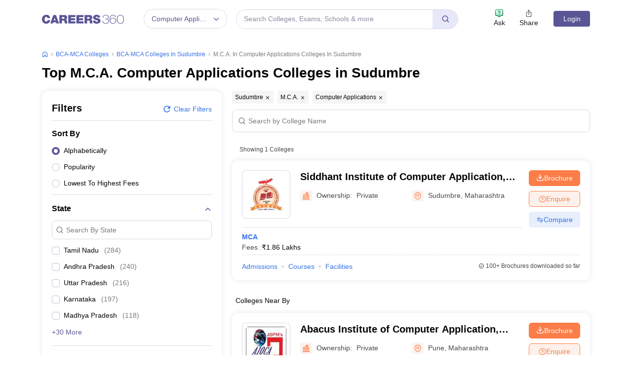

--- FILE ---
content_type: text/html; charset=UTF-8
request_url: https://geolocation-db.com/json/
body_size: 67
content:
{"country_code":"US","country_name":"United States","city":null,"postal":null,"latitude":37.751,"longitude":-97.822,"IPv4":"3.143.244.6","state":null}

--- FILE ---
content_type: text/html; charset=utf-8
request_url: https://www.google.com/recaptcha/api2/aframe
body_size: 184
content:
<!DOCTYPE HTML><html><head><meta http-equiv="content-type" content="text/html; charset=UTF-8"></head><body><script nonce="uGoJOXKmBPaw60RLkNvENg">/** Anti-fraud and anti-abuse applications only. See google.com/recaptcha */ try{var clients={'sodar':'https://pagead2.googlesyndication.com/pagead/sodar?'};window.addEventListener("message",function(a){try{if(a.source===window.parent){var b=JSON.parse(a.data);var c=clients[b['id']];if(c){var d=document.createElement('img');d.src=c+b['params']+'&rc='+(localStorage.getItem("rc::a")?sessionStorage.getItem("rc::b"):"");window.document.body.appendChild(d);sessionStorage.setItem("rc::e",parseInt(sessionStorage.getItem("rc::e")||0)+1);localStorage.setItem("rc::h",'1762182797790');}}}catch(b){}});window.parent.postMessage("_grecaptcha_ready", "*");}catch(b){}</script></body></html>

--- FILE ---
content_type: text/css
request_url: https://cnextassets.careers360.com/frontend/_react/src_client_components_colleges_common_brochureModal_js-src_client_components_colleges_common_-4bf0e5.c26103fdc74f39c00292.css
body_size: 17121
content:
*{box-sizing:border-box;font-family:Arial,serif!important;margin:0;padding:0}a{cursor:pointer}.inner_header_block a{font-size:14px}.inner_header_block p .link-related-text,.inner_header_block p a{color:#3772e5}.inner_header_block p{color:#000}.inner_header_block p .link-related-text:hover,.inner_header_block p a:hover{color:#3772e5}.header_content_part .article_breadcrumb{padding-top:0!important}.header_content_part .article_breadcrumb .breadcrumb{margin-bottom:0}.react-responsive-modal-closeButton{outline:0!important}.black_text{color:#333}.field_placeholder{text-transform:capitalize}.desktop_left_side{max-width:34%}.desktop_right_side{max-width:66%}.news_update_button{align-items:center;display:flex;justify-content:center;min-width:100%;width:100%}.news_update_button svg{display:inline-block;margin:0 5px;vertical-align:middle}.slide_button_block.other_exam_button_block .news_update_button{background:#fef1eb;border:1px solid #fc7d47;color:#fc7d47;min-width:-webkit-fill-available!important}.slide_button_block.other_exam_button_block .news_update_button svg{margin:0 5px 0 0}.text-secondary{color:#666!important}.count_filter{display:none}.article_breadcrumb li.breadcrumb-item{text-transform:capitalize}.article_breadcrumb_anchor{color:#111!important;pointer-events:none}.common_shadow{background-color:#fff;border-radius:8px;margin:0 0 20px;width:100%}.scroll_bar{scrollbar-color:#666 #ccc;scrollbar-width:auto}.scroll_bar ::-webkit-scrollbar{width:8px}.scroll_bar ::-webkit-scrollbar-track{background:#ccc}.scroll_bar ::-webkit-scrollbar-thumb{background-color:#666;border:0 solid #fff;border-radius:10px}.gray_bg{background-color:#ebedf7;border-radius:8px;margin-bottom:20px;padding:15px}.button_gradiant{background:#5a5695;color:#fff}.gray_text{color:#474747;font-size:14px}.adbuddy_banner_dehradun{display:block;margin-top:20px;text-align:center}.adbuddy_banner_dehradun_wap{display:none}.adbuddy_banner_dehradun img{height:90px;width:720px}.collge_image{flex-shrink:0;height:40px;width:40px}.collge_image img{display:inline-block;height:44px;object-fit:contain;width:44px}.college_listing_page{background-color:#fff;color:#050505;width:100%}.header_content_part{margin-top:24px}.border_radius5{border-radius:5px;height:82px;width:82px}.other-exam-card .border_radius5{height:44px;width:44px}.header_block{background-color:#fff;position:relative}.header_block table{margin:0 0 20px;width:100%!important}.header_block table p{margin-bottom:0}.inner_header_block table tbody tr:nth-child(2n+3){padding:15px}.header_block table td{border-left:1px solid #d9d8e9;border-top:1px solid #d9d8e9;padding:12px 16px}.header_block table tr td:last-child{border-right:1px solid #d9d8e9}.header_block table tr:last-child td{border-bottom:1px solid #d9d8e9}.header_block table td ol,.header_block table td ul{margin-left:20px}.header_block p{font-size:14px;margin-bottom:20px}.header_block p:last-child{color:#050505;font-size:14px;margin-bottom:0}.header_block p:last-child a{color:#3772e5;font-size:14px}.header_block a{color:#3772e5}.header_block h2{font-size:24px;font-weight:700;line-height:1.25;margin-bottom:8px;margin-top:28px}.header_block h3{font-size:20px;font-weight:700;margin-bottom:8px}.header_block h4{font-size:17px;font-weight:700}.header_block strong{font-size:16px;font-weight:700}.header_block table th{background-color:#f2f2f8;border:1px solid #ccc;color:#333;font-weight:700;padding:12px 16px}.header_block table th p{font-weight:700}table{border-collapse:initial;border-spacing:0}table tr:first-child td:first-child,table tr:first-child th:first-child{border-top-left-radius:8px}table tr:first-child td:last-child,table tr:first-child th:last-child{border-top-right-radius:8px}table tr:last-child td:first-child{border-bottom-left-radius:8px}table tr:last-child td:last-child{border-bottom-right-radius:8px}.header_block .inner_header_block{margin-bottom:10px;margin-top:10px;max-height:43px;overflow:hidden}.header_block .read-more-updated-data{margin-bottom:25px;margin-top:0}.header_block .inner_header_block:empty{margin:0}.inner_header_block h1,.inner_header_block h2,.inner_header_block h3,.inner_header_block h4{font-weight:600;text-align:left!important}.inner_header_block h1{font-size:28px}.inner_header_block h2{font-size:24px}.inner_header_block h3{font-size:20px}.inner_header_block h4{font-size:16px}.inner_header_block table th{font-size:14px;font-weight:700}.inner_header_block table tr:first-child * p{font-size:14px;padding:0}.header_block.header_block_more .inner_header_block{max-height:100%;overflow:unset}.header_block ol,.header_block ul{padding-left:1.2rem}.share_block ul{align-items:center;display:flex;justify-content:flex-start;list-style:none;padding:0}.share_block ul li{margin-right:10px}.share_block ul li a{color:#666}.share_block ul li span{display:inline-block;vertical-align:middle}.header_block .read_more.read_less{background:#0000;display:inline-block;font-size:14px;font-weight:600;margin-bottom:10px!important;max-width:100%;padding-top:15px!important;position:relative;top:10px;width:100%}.header_block .read_more a,.header_block .read_more span,.header_block .read_more.read_less a,.header_block .read_more.read_less span{background:#fff;border-radius:20px;color:#3772e5;cursor:pointer;display:inline-block;font-size:14px!important;font-weight:600;font-weight:400;text-transform:capitalize;white-space:nowrap}.showing_result{color:#666;font-size:12px;margin:10px 0}.header_content_part .main_heading{color:#050505;font-size:28px;font-weight:700;line-height:33px;margin:12px 0 8px}.filter-highlight-heading-pages{align-items:center;background-color:#f2f2f8!important;background-color:#fff;border:1px solid #d9d8e9!important;border-radius:4px!important;display:flex;height:30px;justify-content:center;margin-top:-8px!important;padding:4px 20px!important;position:relative;width:80px;z-index:2}.college-filter-block-search{margin-left:-13px}.ranking-college-tuple{margin-bottom:12px}.card_block .tupple{background-color:#fff;border-radius:12px;box-shadow:0 0 8px 0 #d9d8e9b3;margin-bottom:24px;padding:20px;position:relative}.important_links+.student_appyTextDesktop{bottom:0;color:#474747;font-size:12px;position:absolute;right:0;text-align:right;width:auto}.student_appyTextDesktop{font-size:12px;line-height:1.5;text-align:right;width:100%}.student_appyTextDesktop span svg{display:inline-block;margin:-2px 3px 0 0;vertical-align:middle}.no_image{background-color:#f2f3f2;color:#ccc;font-size:30px;height:78px;line-height:normal;margin:-7px 0 0 -7px;padding-top:4px;text-align:center;width:78px}.no_image span{display:block;font-size:11px}.card_block .tupple:hover{box-shadow:0 0 24px 5px #d9d8e9b3}.snippet_list .plus_more{left:50%;margin-left:-150px;top:30px;width:320px}.snippet_list .plus_more:after,.snippet_list .plus_more:before{right:44%}.snippet_list a.exam_black_link{color:#3772e5;font-size:14px}.snippet_list .plus_more li{line-height:20px;white-space:normal!important}.view_all_image{background:#fff3d6;background:-moz-linear-gradient(90deg,#fff3d600 0,#000 100%);background:-webkit-linear-gradient(90deg,#fff3d600,#000);background:linear-gradient(90deg,#fff3d600,#000);bottom:0;color:#fff;cursor:pointer;font-size:12px;padding:3px 10px;position:absolute;right:0}.college-page-container{margin:0 52px 20px}.tupple_right_block{margin-left:20px;width:81.35%}.button_block{min-height:130px}.tupple_top_block{display:flex;margin-bottom:20px;margin-right:10px}.college-listing{color:#474747;display:inline;font-size:14px;font-weight:400;margin-left:5px}.review_text_md{margin-left:4px!important}.college-listing-wrapper{margin-top:12px}.college-listing-wrapper-list{display:grid;grid-template-columns:repeat(2,1fr);justify-content:space-between;row-gap:14px;width:100%}.college-listing-wrapper-list span{align-items:center;max-width:100%;overflow:hidden;text-overflow:ellipsis;white-space:nowrap}.star_text a{color:#3772e5;font-size:14px;margin-left:5px;margin-right:2px}.college-listing-rating{color:#474747;display:inline;font-size:14px;font-weight:400;margin-left:5px}.image_block{align-items:center;background-color:#fff;border:1px solid #d9d8e9;border-radius:8px;display:flex;justify-content:center;max-height:98px;min-height:98px;min-width:98px;overflow:hidden;padding:7px;position:relative}.border_btm_for-desk{margin-bottom:10px}.ranking_strip{font-size:14px}.ranking_strip span{display:inline-block;line-height:15px;vertical-align:middle}.ranking_strip span i img{display:inline-block;height:24px;margin-right:5px;margin-top:-3px;vertical-align:top;width:24px}.ranking_strip span:nth-child(2){margin-left:8px;padding-left:8px}.location_icon{color:#494677;display:inline-block;font-size:15px;margin-left:-3px;margin-right:4px;vertical-align:top}.star_text{margin-right:10px}.star_text i{color:#5a5695;display:inline-block;font-size:14px;margin-top:0;vertical-align:top}.more_count{color:#3772e5;font-size:14px;position:relative}.more_count:hover{text-decoration:underline!important}.plus_more{background:#fff;border:1px solid #d8d8d8;border-radius:8px;box-shadow:3px 3px 3px #ddd;display:none;flex:none;min-width:150px;position:absolute;right:0;top:21px;z-index:1}.more_count:after,.more_count:before{border-left:10px solid #0000;border-right:10px solid #0000;content:"";display:none;height:0;position:absolute;right:15px;width:0}.more_count:before{border-bottom:10px solid #d8d8d8;top:20px}.more_count:after{border-bottom:10px solid #fff;top:21px;z-index:1}.more_count .plus_more li{border:none;color:#333;display:block;left:0;list-style:none;margin:0!important;padding:10px 10px 10px 18px!important;position:relative}.more_count .plus_more li i{left:-15px;position:absolute}.more_count .plus_more li:hover{background-color:#ffe8be}.more_count .plus_more li:last-child{border-bottom:none}.more_count .plus_more ul{margin:0;padding:0}.plus_more li a{position:relative}.faqs{background-color:#fff;border:1px solid #e5e8f3;border-radius:8px;box-shadow:0 1px 6px 0 #e5e8f3;color:#050505;margin-bottom:20px;margin-top:15px;padding:20px}.faqs .faq_arrow_down,.faqs .faq_arrow_up{color:#999898}.faqs_heading{color:#5a5695;margin-bottom:0;padding-top:0}.faqs .accordion-button.collapsed .faqs_according_heading{font-weight:400}.faqs_according_heading{font-size:16px;font-weight:600;margin-bottom:0}.faqs .accordion-button{padding:10px 0!important}.faqs .accordion-body{border-bottom:1px solid #e3e3e6!important;padding:0 24px 20px 0!important}.faqs_ul{margin-bottom:0;padding-left:0}.faqs_ul li{list-style:none}.faq_arrow_down,.faq_arrow_up{color:#5a5695;font-size:16px;font-weight:400;position:absolute;right:0}.facet-tuple-inner-container{border-bottom:1px dashed #d9d8e9;display:flex;justify-content:space-between}.college_name{-webkit-line-clamp:1;-webkit-box-orient:vertical;display:-webkit-box;font-size:20px;font-weight:700;height:26px;line-height:1.3;margin:0 5px 12px 0;overflow:hidden;text-overflow:ellipsis}.college_name a:hover{color:#3772e5}.content_block{font-size:16px;width:100%}.content_block span:first-child{border:none;margin-left:0;margin-right:32px;padding-left:0}.content_block span{display:inline-block;line-height:1.57;margin-left:0;margin-right:8px}.college-listing-wrapper span{margin-bottom:14px}.content_block span.review_text{border-left:none;display:inline-block;margin-right:8px;min-width:unset;padding-left:0;white-space:nowrap}.content_block span.review_text a{color:#3772e5;font-size:14px}.content_block span.review_text a:hover{color:#3772e5}.combined_block{align-items:baseline;display:flex;justify-content:space-between;margin-top:7px;position:relative}.snippet_block h4{font-size:16px;font-weight:600;text-decoration:underline}.snippet_list{font-size:14px;margin:0 0 4px;padding:0}.snippet_list li{align-items:center;display:inline-flex;line-height:15px}.snippet_list li:last-child{border-right:none}.snippet_list li:not(:last-child):after{content:"•";margin-left:4px;margin-right:4px;opacity:.2}.snippet_list li a{color:#3772e5;font-size:14px;line-height:1.57}.snippet_list li{line-height:1.57}.snippet_list li a:hover{color:#3772e5}.breadcrumb a{color:#333}.breadcrumb a,.breadcrumb p{font-size:12px}.important_links{display:flex;justify-content:space-around;list-style:none;min-width:100%;padding-top:8px}.links_list{align-items:center;display:flex;font-size:16px;list-style:none;margin:0;overflow:auto;overflow-y:hidden;padding-left:0;white-space:nowrap;width:100%}.links_list li:not(:last-child):after{content:"•";margin-left:0;margin-right:8px;opacity:.2}.links_list li:last-child{border-right:none}.links_list a{color:#3772e5;font-size:14px;padding:10px 8px 0 0;text-transform:capitalize}.links_list a:hover{color:#3772e5}.links_list li:first-child a{padding-left:0}.button_block span{display:inline-block;vertical-align:middle}.tupple_bottom_block{border-top:1px dashed #d9d8e9;margin-top:-2px;padding-top:8px;width:97.5%}.college-tuple-cta-wrapper{display:flex;flex-direction:column}.college-tuple-cta-wrapper button{width:104px}.general_text{color:#3772e5;font-size:14px;font-weight:700}.general_text:hover{color:#3772e5}.button_block button{align-items:center;border-radius:6px;display:flex;font-size:14px;gap:6px;height:32px;justify-content:center;line-height:1.14;margin:0 0 10px;padding:5px 10px;text-align:center}.student_appyText{color:#666;font-size:13px;margin-top:10px;text-align:center}.student_appyText span{color:#5a5695;display:inline-block;margin-right:3px;margin-top:-5px;text-align:right;vertical-align:middle}.compare_button{background:#fff;border:1px solid #fc7d47;color:#fc7d47;padding:5px 10px}.compare_button_tupple:hover{background-color:#cfddf9}.compare_button_tupple{align-items:center;align-self:stretch;background-color:#e7eefc;border:none;border-radius:6px;box-shadow:none!important;color:#3772e5;display:flex;flex-direction:row;flex-grow:0;font-size:14px;height:32px;justify-content:center;padding:8px 12px}.compare_button:hover{border:1px solid #ec642b;color:#ec642b;text-decoration:none}.compare_button:hover svg{color:#ec642b}.compare_button span{color:#fc7d47;margin-right:0;margin-top:-3px}.apply_button{background:#fc7d47;border:1px solid #fc7d47;color:#fff}.apply_button span{margin-top:-4px}.apply_button:hover{background-color:#ec642b;border-color:#ec642b}.download_button{background:#fef1eb;border:1px solid #fc7d47;color:#ed8354;transition:all .2s ease-in-out}.enquire-icon-container{display:inline-block;height:15px;position:relative;width:15px}.enquire-icon{height:15px;left:0;position:absolute;top:0;transition:opacity .3s ease;width:15px}.enquire-icon:first-child{opacity:0}.enquire-icon.hovered:first-child,.enquire-icon:last-child{opacity:1}.enquire-icon.hovered:last-child{opacity:0}.download_button:is(:focus){border:1px solid #fc7d47!important}.download_button:is(:hover){background-color:#fff;border:1px solid #ec642b!important;color:#ec642b;text-decoration:none}.button_block .iframe_adm{max-height:34px;max-width:110px;overflow:hidden}.exam-mode-upcomming{margin-top:-1px;padding-bottom:11px}.other-exam-card{padding:0 16px}.other-exam-card li a{font-size:12px}s .other-middle-wrapper{height:74px;padding:0 16px 11px 0}.other-exam-card.inner_slide_block{display:flex;flex-direction:column;padding-bottom:unset}.inner_slide_block{background-color:#fff;border:1px solid #d8d8d8;border-radius:12px;height:auto;overflow:hidden;padding-bottom:25px;position:relative;width:100%!important}.inner_slide_block .apply_button{margin:0;width:100%}.top_part{background-color:#fff;border-bottom:1px dashed #d9d8e9;display:flex;padding:16px 0 11px}.top_part h4{color:#333!important;font-size:16px;font-weight:700;padding:0 10px}.middle_part{height:86px;padding:10px}.middle_part p{margin-bottom:8px}.middle_part_truncate{-webkit-line-clamp:2;-webkit-box-orient:vertical;display:-webkit-box;height:48px;overflow:hidden}.other-exam-card .slide_button_block{padding:10px 0 16px;position:static}.slide_button_block{bottom:4px;left:5px;padding:10px;position:absolute;right:-6px;width:100%}.outer_slider_block{padding:20px 0}.slider_heading{padding:0 20px 12px}.slider_heading,.slider_heading-other-exam{color:#111!important;font-size:20px;font-weight:700;text-align:left;width:100%}.slider_heading-other-exam{margin-bottom:12px;padding-left:5px}.fat_footer_heading{color:#111;font-size:20px;font-weight:700;margin-bottom:15px}.popup_relete.accordion-body>div{padding:0}.popup_relete.accordion-body{padding:0!important}.slide_button_block .iframe_adm{bottom:0;height:48px;left:-5px;margin-top:0;padding:0 16px;position:absolute;width:100%}.adm_apply_btn a.button{background:#5a5695;border:1px solid #5a5695}.adm_apply_btn a.button:hover{background:#312d6b;border:1px solid #312d6b}.featured_college_slider_bg{background-color:#f3f4fa;margin-bottom:28px;padding-bottom:35px}.other-exam-block-slider,.slick-slide .slider_repeat_block{align-items:stretch;display:flex!important}.other-exam-block-slider{padding-left:6px;padding-right:6px}.other_exams .container{padding:0}.featured_college_slider_bg .slider_heading{color:#050505!important;font-size:20px;font-stretch:normal;font-style:normal;font-weight:700;line-height:1.3;margin-bottom:0!important;padding:20px 20px 12px;text-align:left}.hidden-arrow{opacity:0;pointer-events:none;visibility:hidden}.featured_college_slider_bg .slick-dots li.slick-active button:before{background:#5a5695!important;color:#5a5695!important;opacity:1!important}.collegelisting_slider .slick-dots li.slick-active button:before{opacity:1!important}.slick-track{align-items:stretch;display:flex;flex-wrap:wrap}.featured_college_slider .top_part{background:#0000;border-bottom:none;padding:16px 16px 8px}.featured_college_slider .collge_image{font-size:3px}.featured_college_slider .inner_slide_block{background-color:#fff;border:1px solid #d8d8d8!important;border-radius:12px;box-shadow:none;min-height:180px;overflow:hidden;padding-bottom:20px;position:relative;width:92%}.listing_right_arrow-other-exam{background-color:#fff;border:1px solid #d8d8d8;border-radius:50%;color:#5a5695;cursor:pointer;display:inline-block;font-size:31px;height:32px;line-height:50px;margin-top:-29px;position:absolute;right:-10px;text-align:center;top:50%;width:32px;z-index:2}.listing_right_arrow-other-exam:hover{box-shadow:0 4px 8px 0 #0505051f}.listing_right_arrow-other-exam .lisitng-right-arrow-icon{font-size:17px;margin-top:-24px}.listing_left_arrow-other-exam:hover{box-shadow:0 4px 8px 0 #0505051f}.listing_left_arrow-other-exam{background-color:#fff;border:1px solid #d8d8d8;border-radius:50%;color:#5a5695;cursor:pointer;display:inline-block;font-size:31px;height:32px;line-height:50px;margin-left:-15px;margin-top:-29px;position:absolute;text-align:center;top:50%;width:32px;z-index:2}.listing_left_arrow-other-exam .lisitng-right-arrow-icon{font-size:17px;margin-top:-24px}.featured_college_slider .inner_slide_block img{object-fit:contain;width:44px}.slick-slider.featured_college_slider{padding:0 20px!important;width:100%}.slick-slider.featured_college_slider .adbuddy-apply:not(.adb_applied):before,.slick-slider.featured_college_slider .adbuddy_apply_external:not(.adb_applied):before{align-items:center;background:url("data:image/svg+xml;charset=utf-8,%3Csvg width='15' height='15' viewBox='0 0 16 16' fill='none' xmlns='http://www.w3.org/2000/svg'%3E%3Cg clip-path='url(%23a)' stroke='%23fff' stroke-width='1.3'%3E%3Ccircle cx='8' cy='8' r='7.35'/%3E%3Cpath d='m5 8.164 2.164 2.164L11.5 6' stroke-linecap='round' stroke-linejoin='round'/%3E%3C/g%3E%3Cdefs%3E%3CclipPath id='a'%3E%3Cpath fill='%23fff' d='M0 0h16v16H0z'/%3E%3C/clipPath%3E%3C/defs%3E%3C/svg%3E") 50%/100% 100% no-repeat;border-radius:50%;content:"";display:flex;height:15px;justify-content:center;width:15px}.slick-slider.featured_college_slider .adbuddy-apply.adb_applied:before,.slick-slider.featured_college_slider .adbuddy-apply.applied:before,.slick-slider.featured_college_slider .adbudy_text_add .apply_button.applied:before{background:url("data:image/svg+xml;charset=utf-8,%3Csvg width='15' height='15' viewBox='0 0 16 16' fill='none' xmlns='http://www.w3.org/2000/svg'%3E%3Cg clip-path='url(%23a)' stroke-width='1.3'%3E%3Ccircle cx='8' cy='8' r='7.35' fill='%23008050' stroke='%23008050'/%3E%3Cpath d='m5 8.164 2.164 2.164L11.5 6' stroke='%23fff' stroke-linecap='round' stroke-linejoin='round'/%3E%3C/g%3E%3Cdefs%3E%3CclipPath id='a'%3E%3Cpath fill='%23fff' d='M0 0h16v16H0z'/%3E%3C/clipPath%3E%3C/defs%3E%3C/svg%3E") 50%/100% 100% no-repeat;content:"";height:15px;width:15px}.slick-slider.featured_college_slider .apply_button{border:none;bottom:13px;position:absolute;width:90%}.featured_college_slider :is(.apply_button,.adbuddy-apply,.adbuddy_apply_external){background:#5a5695;border-radius:5px;box-shadow:none!important;height:36px;padding:3px;width:98%}.featured_college_slider :is(.apply_button,.adbuddy-apply,.adbuddy_apply_external):hover{border:0}.featured_college_slider :is(.apply_button,.adbuddy-apply,.adbuddy_apply_external){outline:0}.featured_college_slider .adbuddy-apply:before,.featured_college_slider .adbuddy_apply_external:before{color:#5a5695}.featured_college_slider :is(.apply_button:hover,.adbuddy-apply:hover,.adbuddy-apply:focus,.adbuddy_apply_external:hover,.adbuddy_apply_external:focus){background:#2f2d4e}.featured_college_slider .middle_part{-webkit-line-clamp:2;-webkit-box-orient:vertical;color:#474747;display:-webkit-box;flex-wrap:wrap;font-size:14px;height:auto;line-height:1.57;overflow:hidden;padding:0 16px;text-overflow:ellipsis}.featured_college_slider .middle_part span{display:inline-flex;font-size:14px;line-height:1.57}.featured_college_slider .top_part h4{font-size:16px;line-height:1.38;padding:0 10px 0 0}.other_exams .logo_block{margin-right:12px}.other_exams_link:hover{color:#3772e5}.other_exams .exam-mode{border-bottom-left-radius:7px;border-bottom-right-radius:7px;color:#797900;flex-grow:0;font-size:11px;font-weight:700;padding:5px}.other_exams .exam-mode-text{align-self:stretch;color:#474747;flex-grow:0;font-size:12px;font-stretch:normal;font-style:normal;font-weight:700;height:18px;line-height:1.5;text-align:left}.other_exams .others-exam-date-block{color:#474747;font-size:12px;padding-bottom:11px}.other_exams .slider-list-ul li{border:none;color:#3772e5;padding:0 8px 4px 0}.other_exams .slider-list-ul li:hover{border:none;color:#3772e5}.other_exams .slider-list-ul li a{text-decoration:none!important}.other_exams .slider-list-ul li a:hover{color:#3772e5;text-decoration:underline!important}.other_exams .other-exam-button-block{border-radius:5px;width:100%}.other_exams .slider-list-ul li:not(:last-child):after{color:#d8d8d8;content:"•";font-size:1em;margin-left:5px;position:relative}.other_exams .other-exam-apply-btn{border-radius:8px;font-size:14px;height:36px;line-height:1.14;padding:10px}.other_exams .other-slider_list{padding:10px 10px 0 0!important}.other_exams .top_part{align-items:center;display:flex;gap:16px;justify-content:space-between}.other_exams .notification_icon{border:1px solid #fc7d47;border-radius:50%;color:#fc7d47;display:flex;padding:8px;position:relative}.other_exams .notification_icon:hover{box-shadow:0 4px 8px 0 #fc7d4780}.college-listing-cloud-card .cloud_tags li{background-color:#f5f5f5;border:none!important;border-radius:4px;color:#050505!important;font-size:12px;margin:0 8px 12px 0;padding:4px 6px}.college-listing-cloud-card .cloud_tags li:hover{background-color:#d8d8d8!important}.college-filter-block{background-image:linear-gradient(95deg,#edf5d5 1%,#d5f2f5 102%)!important;border-radius:12px!important;margin-bottom:24px!important}.college-filter-block .inline_radio_block ul li{border:none;box-shadow:none;font-weight:400}.college-filter-block .inline_radio_block ul li:hover{box-shadow:0 4px 4px 0 #05050526}.college-filter-block .inline_view_more span{color:#3772e5}.college-filter-block .cloudTags_view_more,.college-filter-block .inline_view_more{color:#3772e5;font-size:14px;font-weight:400;gap:2px}.college-listing-cloud-card .filter-cloud-tags{height:12px;padding-top:2px;text-align:center;width:12px}.featured_college_slider .listing_left_arrow{left:4px!important}.featured_college_slider .listing_right_arrow{right:16px!important}.new_clear_link{color:#3772e5!important;font-size:14px;text-decoration:none!important}.new_clear_link:hover{background-color:#e7eefc;border-radius:6px}.featured_college_slider .listing_left_arrow,.featured_college_slider .listing_right_arrow{border:1px solid #d8d8d8;box-shadow:none;font-size:31px;height:32px;line-height:26px;width:32px}.slider_outer_block.collegelisting_slider .slider_outer_block:before{left:10px!important}.slider_outer_block.collegelisting_slider .slider_outer_block:after{right:10px!important}.desktop_left_filter_popup .mobile_filter_no_accordian{border-top:none!important}.inline_filter_block{background-image:linear-gradient(95deg,#edf5d5 1%,#d5f2f5 102%)!important;border-radius:5px;flex:none;padding:15px 15px 1px;position:relative}.filter_by_text h2,.filter_by_text h3,.filter_by_text p{display:inline-block;font-size:20px;font-weight:600;margin:0;padding:0;vertical-align:middle}.filter_by_text h2,.filter_by_text h3{margin-left:3px}.radio_block_list{display:inline-block;margin:0 10px}.inline_radio_block{width:100%}.inline_radio_block,.selected_filters_tags{-ms-overflow-style:none;scrollbar-width:none}.selected_filters_tags{-webkit-mask-image:linear-gradient(90deg,#000 80%,#0000);max-width:70vw}.inline_radio_block::-webkit-scrollbar,.selected_filters_tags::-webkit-scrollbar{display:none}.clear-filter-btn-disabled{opacity:.5}.inline_radio_block ul{align-items:center;display:flex;flex-wrap:wrap;justify-content:start;list-style:none;margin:10px 0;overflow:hidden;padding:0}.inline_radio_block ul li{background-color:#fff;border:1px solid #ccc;border-radius:20px;box-shadow:0 3px 6px 0 #00000029;cursor:pointer;margin:5px 8px 5px 0;padding:5px 15px;text-transform:capitalize}.inline_radio_block ul a{margin-bottom:3px}.inline_radio_block ul a:hover{color:#010101}.filter_by_text{color:#050505;min-width:70px}.filter_by_text p{margin:0}.accordion .default_color.text-primary{color:#5a5695!important;padding-bottom:8px}.accordion .default_color.text-primary:hover{color:#3772e5!important}.pagination{width:100%}.college_pagination ul{margin:30px auto 0;padding-left:0;text-align:center}.college_pagination ul li{color:#757680;cursor:pointer;display:inline-block;font-size:16px;line-height:40px;list-style:none}.college_pagination .pagination_list{background-color:#fff;border:1px solid #c1c9d0;border-radius:4px;display:block;height:40px;margin:0 5px;text-align:center;transition:all .2s ease-in-out;width:40px}.college_pagination .pagination_list a{display:block;text-decoration:none!important;transition:all .2s ease-in-out}.college_pagination .pagination_list:hover{background-color:#5a5695;border:1px solid #5a5695;color:#fff!important}.college_pagination .pagination_list_first{background-color:#fff;border:1px solid #c1c9d0;border-radius:4px;display:block;margin-right:5px;max-height:40px;padding:0 12px 0 6px;transition:all .2s ease-in-out}.college_pagination .pagination_list_first:hover{background-color:#5a5695;border:1px solid #5a5695;color:#fff!important}.college_pagination .pagination_list_last{background-color:#fff;border:1px solid #c1c9d0;border-radius:4px;display:block;margin-left:5px;max-height:40px;padding:0 6px 0 12px;transition:all .2s ease-in-out}.college_pagination .pagination_list_last:hover{background-color:#5a5695;border:1px solid #5a5695;color:#fff!important}.college_pagination .pagination_list_icon svg{font-size:20px;padding-bottom:2px}.college_pagination .pagination_list_active{background-color:#5a5695;border:1px solid #5a5695;color:#fff!important}.inline_view_more{color:#3772e5;margin-top:auto;position:absolute}.cloudTags_view_more,.inline_view_more{cursor:pointer;line-height:28px;padding:0 15px;right:0;top:15px}.cloudTags_view_more{color:#5a5695;font-size:12px;font-weight:600}.inline_view_more span{color:#3772e5;font-size:14px;margin-left:1px}.filter_heading_highlight{background-color:#fff;border:1px solid #000;border-radius:10px;position:relative;z-index:2}.cloud_tags ul{display:flex;flex-wrap:wrap;list-style:none;margin:0;padding:0}.cloud_tags li{border:1px solid #666;border-radius:5px;color:#666;margin:0 8px 10px 0;padding:4px 6px;text-transform:capitalize}.cloud_tags ul span{cursor:pointer;display:inline-block;margin-top:-4px;vertical-align:middle}.search_wrapper .clear-button{align-items:center;background:0 0;border:none;color:#666;cursor:pointer;display:flex;justify-content:center;padding:4px;position:absolute;right:12px;top:50%;transform:translateY(-50%)}.search_wrapper.search_block{margin:0 0 24px;position:relative}.search_wrapper input{background:#fff;border:1px solid #d9d8e9;border-radius:8px;font-size:14px;outline:0;padding:9px 22px 9px 32px;width:100%}.search_wrapper input:focus{box-shadow:0 4px 6px 0 #5a569526}.search_wrapper input::placeholder{color:#7a7a7a;font-size:14px}.search_wrapper .search_icon{color:#7a7a7a;font-size:16px;padding:10px 10px 10px 12px;position:absolute}.fade_in{background-color:#050505cc;height:100%;left:0;position:fixed;top:0;width:100%;z-index:100}.filter_feild_count{color:#00f;font-size:14px;margin:0}.heading_button button{border-bottom:none!important;padding:16px 0 12px!important}.filter_accordian,.mobile_filter_no_accordian{border-top:1px solid #d9d8e9!important;margin-top:0}.filter_accordian .black_text{font-weight:400;margin-left:2px}.mobile_filter_no_accordian{margin-bottom:0}.filter_according_heading{color:#050505;font-size:16px;font-weight:700;margin-bottom:0}.filter_according_heading.pt-3{margin-bottom:12px}.filter_according_heading.fixed-heading{position:fixed;top:70px;z-index:101}.popup_relete{border-bottom:none!important;padding-bottom:0!important;position:relative}.desk_filter{background-color:#fff;border-radius:12px;box-shadow:0 0 8px 0 #d9d8e9b3;margin-bottom:25px;padding:11px 20px;position:relative}.desk_filter-block-college{color:#050505;font-size:20px!important;font-weight:700;line-height:1.46;margin:10px 10px 10px 0;min-width:106px}.desk_filter .checkbox_option{margin-bottom:0;padding-bottom:0}.desk_filter .checkbox_option:last-child{margin-bottom:6px}.desk_filter h3{color:#050505;font-size:20px!important;font-weight:700;line-height:1.46;margin:10px 10px 10px 0;min-width:106px}.desk_filter form{width:100%}.filter_feild_legend{background-color:#fff;bottom:30px;font-size:12.5px;margin:0 0 2px 6px;padding:0 8px;position:absolute;z-index:1}.filter_label:before{content:"Sort BY:";display:block;font-size:14px;height:100%;left:-53px;padding:10px 0;position:absolute;top:0}.more_filter_box:before{border-bottom:10px solid #ccc;top:-10px}.more_filter_box:after,.more_filter_box:before{border-left:10px solid #0000;border-right:10px solid #0000;content:"";height:0;position:absolute;right:72px;width:0}.more_filter_box:after{border-bottom:10px solid #fff;top:-9px}.multi_tab{background:#eeee;min-height:210px}.filter_button{border:1px solid #ccc;border-radius:5px;box-sizing:border-box;color:#666;cursor:default;display:inline-block;display:flex;height:38px;justify-content:space-between;line-height:35px;min-width:100%;outline:0!important;padding:0 10px;position:relative;transition:all .1s}.select_dropdown_box{background:#fff;border:1px solid #222;left:200px;margin-top:10px;min-width:150px;padding:0;position:absolute;z-index:1}.sortby_filter{-webkit-appearance:none;appearance:none;background-clip:padding-box;background-color:#fff;border:1px solid #ced4da;border-radius:.25rem;box-shadow:0 0 6px 0 #00000026;display:block;font-weight:400;margin-left:4px;max-width:152px;transition:border-color .15s ease-in-out,box-shadow .15s ease-in-out;white-space:nowrap}.sortby_filter b{color:#666}.select_dropdown_box:before{border-bottom:10px solid #111;top:-10px}.select_dropdown_box:after,.select_dropdown_box:before{border-left:10px solid #0000;border-right:10px solid #0000;content:"";height:0;left:40px;position:absolute;width:0}.select_dropdown_box:after{border-bottom:10px solid #fff;top:-9px}.clear_btn{margin-right:10px}.apply_btn{border-radius:3px;padding:6px 30px}.apply_btn span{margin-right:5px}.clear_filter_btn{background:#0000;border:none;color:#3772e5;font-weight:700;font-weight:400;text-transform:capitalize}.clear_filter_btn span{display:inline-block;font-size:20px;margin-right:4px;transition:none}.clear_filter_btn:hover span{text-decoration:underline;transform:rotate(1turn)}.pos_stiky{display:none!important;position:sticky;top:0;z-index:1}.color_bg{background-color:#f8f8f8}.help_us_block{padding:20px 15%}.help_us_icon{margin-right:10px}.help_us_block h2{color:#1091ad;font-size:20px;font-weight:600}.help_us_block p{font-size:16px}.help_us_rating ul{display:flex;list-style:none;margin:0;padding:0}.help_up_text{border-bottom:1px dashed #ccc;margin-top:10px}.but_block h4{font-size:16px;font-weight:600;margin:15px 0}.but_block ul{margin:0;padding:0}.but_block li{background-color:#fff;border:1px solid #ccc;border-radius:5px;cursor:pointer;display:inline-block;margin:10px 10px 0 0;padding:5px 10px}.but_block li:hover{background-color:#e1e7fa;border-color:#244dcb;box-shadow:0 3px 6px 0 #244dcb29}.status{background-color:#ccc;border-radius:0 4px 4px 0;color:#333;margin-left:30px;margin-top:5px;padding:4px 7px;position:relative}.status:before{border:15px solid #0000;border-right-color:#ccc;content:"";height:0;left:-31px;position:absolute;top:0;width:0}.option_field{border:1px solid #ccc;border-radius:5px;margin-bottom:15px;min-width:100%;padding:7px}.help_us_rating{align-items:center;display:flex;padding-left:80px}.help_us_rating ul li{color:#666;font-size:30px}.but_block button{width:200px}.checkbox_option :is(.common_checkbox,.input_wrapper){display:block;width:100%}.checkbox_option .input_wrapper{display:flex;justify-content:space-between}.checkbox_option .input_wrapper:first-child{margin-top:-8px}.checkbox_option .input_wrapper .count{color:#7a7a7a!important;flex:1 0 45px;padding:0 0 0 5px;text-align:right;width:45px}.common_checkbox input{margin-right:10px}.common_checkbox>div:active{background-color:initial}.common_checkbox,.common_checkbox label{position:relative}.common_checkbox{color:#333;margin-bottom:0}.common_checkbox label:before{-webkit-appearance:none;background-color:initial;border:1px solid #c0beda;border-radius:4px;content:"";cursor:pointer;display:inline-block;left:0;margin-right:8px;margin-top:3px;padding:7px;position:absolute;vertical-align:middle}.common_checkbox.common_radio label:before{border-radius:50%}.common_checkbox input[type=checkbox],.common_checkbox input[type=radio]{display:none}.common_checkbox input[type=radio]:checked+label:before{border:4px solid #5a5695;padding:4px}.common_checkbox input[type=checkbox]:checked+label:before{background-color:#5a5695;border:1px solid #5a5695;border-radius:4px}.checkbox_option{display:flex;justify-content:space-between;padding:0 0 8px;width:100%}.checkbox_option label span{color:#050505!important;cursor:pointer;float:left;line-height:1.57;overflow:hidden;padding-left:24px;text-transform:capitalize}.common_checkbox input[type=checkbox]:checked+label:after{border:solid #fff;border-width:0 1.5px 1.5px 0;height:8px;width:4px}.common_checkbox input[type=checkbox]:checked+label:after,.common_checkbox input[type=radio]:checked+label:after{content:"";display:block;left:6px;position:absolute;top:6px;-webkit-transform:rotate(45deg);transform:rotate(45deg)}.common_checkbox input[type=radio]:checked+label:after{border:0 solid #fff;height:9px;width:5px}.slider_bg_color{background-color:#f2f2f8;padding:28px 68px}.slide_button_block.other_exam_button_block{display:flex;gap:0 5px;width:92%}.slide_button_block.other_exam_button_block .apply_button,.slide_button_block.other_exam_button_block .news_update_box{border-radius:5px;box-shadow:0 3px 6px 0 #1091ad29;width:50%}.slide_button_block.other_exam_button_block .news_update_button.updated{background-color:#f8f8f8;border:1px solid #ccc;color:#666}.other_exams_heading{line-height:20px;margin-bottom:0;min-height:40px;overflow:hidden;padding:0!important}.calender_icon{color:#5a5695;display:inline-block;font-size:17px;margin-right:5px;margin-top:-5px;vertical-align:middle}.slider_outer_block.collegelisting_slider ul.slick-dots{bottom:auto!important;position:relative}.slider_outer_block.collegelisting_slider ul.slick-dots li{margin:0!important}.slick-slider.collegelisting_slider li{width:auto!important}.date_block{align-items:center;display:flex;padding:0 10px 10px}.slider_list ul{list-style:none;margin:0;padding:0}.collegelisting_slider{padding-bottom:16px}.collegelisting_slider .slick-slide{display:flex!important}.collegelisting_slider .slick-slide>div{align-content:stretch;display:flex;flex-wrap:wrap;height:100%;width:100%}.collegelisting_slider .slider_list{border-top:1px dashed #d9d8e9;flex-grow:1;min-height:auto;padding:10px 10px 0}.slider_list li{border-right:1px solid #333;display:inline-block;line-height:8px;margin-bottom:8px;padding:0 5px;width:auto;word-break:break-all}.slider_list li:last-child{border-right:none!important}.slider_list li a{display:inline-block;text-decoration:underline!important}.slide_button_block .download_button{border-radius:3px;margin:0;padding:5px;width:100%}.button_block .apply_button svg.lock_open_icon{margin-top:2px}.slider_outer_block:after,.slider_outer_block:before{background:linear-gradient(90deg,#ffd6d600,#f5f5f9);content:"";display:block;height:100%;left:0;position:absolute;top:0;width:28px;z-index:1}.slider_outer_block:before{background:linear-gradient(-90deg,#ffd6d600,#f5f5f9);left:0!important}.slider_outer_block:after{left:auto;right:0!important}.listing_left_arrow{left:-30px}.listing_right_arrow{right:-40px}.listing_left_arrow,.listing_right_arrow{background-color:#fff;border:1px solid #eee;border-radius:50%;box-shadow:0 1px 6px 0 #00000026;color:#5a5695;cursor:pointer;display:inline-block;font-size:31px;height:55px;line-height:50px;margin-top:-29px;position:absolute;text-align:center;top:50%;width:55px;z-index:2}.fat_footer{background-color:#fff;border:1px solid #e5e8f3;border-radius:8px;box-shadow:0 1px 6px 0 #e5e8f3;padding:20px}.fat_footer_block,.slider_no_bg_color{background-color:#fff;border-radius:5px;box-shadow:0 1px 6px 0 #00000026;margin:10px 0;padding:15px}.fat_footer_block ul{list-style-type:none;margin:0;padding:0}.fat_footer_block ul li{margin:0 0 5px 15px;position:relative}.fat_footer_block ul li:before{border:5px solid #0000;border-left-color:#8c8d91;content:"";height:0;left:-15px;position:absolute;top:6px;width:0}.list_heading{font-size:14px;font-weight:700;margin-bottom:10px}.slider_bg{background-color:#f3f4fa;margin-top:-1px}.show_data_block{align-items:center;display:flex;justify-content:center;padding:6px 0 15px}.data_table{background:#fff;display:block;max-height:400px;overflow-x:hidden;overflow-y:auto}.data_table td{border-bottom:1px solid #d9d8e9;border-right:1px solid #d9d8e9;border-top:1px solid #d9d8e9;color:#111!important;font-size:14px;height:46px;padding:5px;width:80%}.data_table::-webkit-scrollbar{height:8px;position:absolute;width:4px}.data_table::-webkit-scrollbar-track{background:#f2f2f8;border-radius:10px}.data_table::-webkit-scrollbar-thumb{background:#9a97c3;border-radius:10px}.data_table::-webkit-scrollbar-thumb:hover{background:#f2f2f8}.data_table th{background-color:#f2f2f8;border-right:1px solid #d9d8e9;color:#050505;font-size:16px;font-size:14px;font-weight:700;padding:5px}.react-responsive-modal-modal.show_data_model button.react-responsive-modal-closeButton{color:#fff;opacity:1;right:-8px!important;top:-10px!important}.react-responsive-modal-modal.table-data-popup-inner{border-radius:16px!important;max-width:45%!important;padding:12px!important;width:unset!important}.react-responsive-modal-modal.show_data_model{border-radius:8px!important;padding:20px;width:45%}.react-responsive-modal-modal.show_data_model th{height:46px}.show_data_block-pages .show_data_inner{align-items:center;background-color:#e7eefc;border:none;border-radius:8px;box-shadow:none;color:#3772e5;cursor:pointer;display:flex;font-size:14px;height:40px;justify-content:center;max-width:360px;min-width:174px;padding:16px;text-align:center;width:100%}.show_data_block-pages .show_data_inner:hover{background:#cfddf9;color:#3772e5}.show_data_block-pages .show_data_inner span{display:inline-block;margin-left:5px;margin-top:1px;vertical-align:middle}.show_data_inner{background-color:#f3f3f3;border:1px solid #cfc9c9;border-radius:4px;box-shadow:3px 3px 3px 1px #0000001a;color:#5a5695;cursor:pointer;font-size:15px;max-width:360px;padding:10px;text-align:center;width:100%}.show_data_inner:hover{background:#5a5695;color:#fff}.show_data_inner span{display:inline-block;margin-left:5px;margin-top:-1px;vertical-align:middle}.slider_bg{padding:10px 20px}.mob_fat_footer{background:#fff;border-radius:5px;margin-bottom:15px}.mob_fat_footer ul{list-style:none;margin-top:8px;padding:10px 0 0 30px}.mob_fat_footer ul li{margin-bottom:10px}.mob_fatfooter_tab{overflow:auto;white-space:nowrap}.fat_footer_item{background:#f3f4fa;display:inline-block;margin:3px;vertical-align:top;width:48%}.fat_footer_accordian{padding:1px}.fat_footer_item button{border:1px solid #ccc!important;font-size:10px;padding:5px 10px!important}.fat_footer_item button h4{color:#333;font-size:14px;font-weight:400}.fat_footer_body{margin:0;width:203%}.fat_footer_item:nth-child(2n) .fat_footer_body{margin-left:-103%}.mob_fat_footer_tab{padding:0}.fat_footer_list ul li{position:relative}.fat_footer_list ul li:before{border:5px solid #0000;border-left-color:#8c8d91;content:"";height:0;left:-15px;position:absolute;top:6px;width:0}.fat_footer_list ul li a{color:#5a5695;transition:all o.2s ease-in-out}.fat_footer_list ul li a:hover{text-decoration:none!important}.desktop_filter_popup_bg{background:linear-gradient(180deg,#f2f2f8,#fff)!important;border:1px solid #d9d8e9!important}.desktop_left_filter_popup{background:#e4e4e4;border:1px solid #111;border-radius:8px;padding:16px 0 0;position:fixed;top:100px;z-index:101}.desktop_left_filter_popup>div>div>div>div>div{left:0!important}.desktop_left_filter_popup .btn-primary:hover{background-color:#ec642b!important;border-color:#ec642b!important}.fee_input_block{align-items:center;display:flex;gap:12px;justify-content:space-between;margin:6px 0 12px;position:relative;width:100%}.select_search_apply_btn-disabled{background-color:#ec642b;border-color:#ec642b;opacity:.5}.fee_input_block .fee_input::placeholder{color:#7a7a7a}.fee_input_block .fee_input:not(:placeholder-shown)::placeholder{color:#050505}.fee_input_block .fee_input_icon{color:"#888";font-size:14px;left:10px;position:absolute;top:17%}.fee-input-error-message{color:#ec1919;line-height:1.5;margin:-10px 0 16px!important;padding:unset!important}.fee_input_block .fee_input{border:1px solid #d9d8e9;border-radius:8px;font-size:14px;height:38px;margin:0;padding:5px 10px 5px 25px;width:78.5%}.fee_input_block .fee_input:focus{box-shadow:0 4px 6px 0 #5a569526;outline:0}.fee_input_block .fee_apply{background:#fc7d47;border:1px solid #fc7d47;border-radius:6px;color:#fff;font-size:14px;height:38px;margin:0;min-width:80px;padding:6px 10px}.fee_input_block .select_search_apply_btn:hover{background-color:#ec642b;border-color:#ec642b}.desktop_filter_popup_bg .new_close_button{right:-7px!important;top:-12px!important}.desktop_left_filter_popup .close_button{position:absolute;right:20px;top:20px}.mobile_filter_popup{background:#e4e4e4;border:1px solid #111;border-radius:8px;height:65vh;left:0;overflow:hidden;padding:20px 0 10px 10px;position:absolute;top:-81px;z-index:1}.mobile_filter_popup .close_button{font-size:20px;position:absolute;right:10px;top:10px}.mobile_filter_block .close_button span{font-size:20px}.bottom_color{background-color:#fff;border-radius:8px;border-top:1px solid #d9d8e9;margin-top:16px;padding:16px}.new_bottom_color{margin-top:16px!important}.label_txt_popup{float:left;padding-left:22px}.mobile_filter_popup .label_txt_popup{display:flex;justify-content:space-between;width:80vw}.label_txt_popup .count{color:#7a7a7a}.default_color{color:#5a5695}.apply_link{background-color:#fc7d47;border-color:#fc7d47;border-radius:6px;color:#fff;height:32px;margin-left:32px;width:68px}.apply_link:hover{background-color:#ec642b;border-color:#ec642b;color:#fff}.default_color:hover{color:#0a58ca}.featured_college_slider .middle_part span:last-child{border-right:0;padding-left:0}.college-slider-progress{align-items:center;background:#d3d3d3;border-radius:50px;display:flex;height:6px;justify-content:center;position:relative;width:56px}.college-slider-progress-wrapper{align-items:center;display:flex;height:30px;justify-content:center;padding-bottom:0}.featured_college_slider_bg .college-slider-progress-wrapper{bottom:-15px;height:unset;left:50%;position:absolute;transform:translate(-50%)}.other_exams .college-slider-progress-wrapper{padding-bottom:unset}.college-slider-progress-bar{background:#2f2f3f;border-radius:10px;height:6px;position:absolute;top:50%;transform:translate(-50%,-50%);transition:left .5s;width:26px}.featured_college_slider .top_part h4{-webkit-line-clamp:2;-webkit-box-orient:vertical;display:-webkit-box;overflow:hidden;text-overflow:ellipsis}.slider_outer_block.featured_college_slider:after,.slider_outer_block.featured_college_slider:before{background:0 0}.slider_outer_block.featured_college_slider.left:before{background:linear-gradient(-90deg,#ffd6d600,#f5f5f9)}.slider_outer_block.featured_college_slider.right:after{background:linear-gradient(90deg,#ffd6d600,#f5f5f9);height:100%;left:auto;right:0}.study_abroad_cloud_tags ul{display:flex;flex-wrap:wrap;margin:0 10px;padding:0}.study_abroad_cloud_tags li{border:1px solid #5a5695;border-radius:5px;color:#5a5695;list-style-type:none;margin:0 5px 10px 0;padding:2px 5px;text-transform:capitalize;white-space:nowrap;width:fit-content}.study_abroad_cloud_tags .star-ratings{top:-2px}.no-result{padding:36px 0 40px}.no-result-wrapper{align-items:center;display:flex;justify-content:center}.no-result{gap:16px}.no-data-found,.no-result{display:flex;flex-direction:column}.no-data-found{align-items:center;gap:4px;justify-content:center}.no-result .inner-image{background-image:url(assets/no-result-found.png);background-position:top;background-repeat:no-repeat;min-height:365px;padding:150px 0 0;text-align:center}.no-result .no-data-found h1{font-size:20px;font-weight:700;height:26px;line-height:1.3}.no-result .no-data-found h1,.no-result .no-data-found p{align-self:stretch;color:#474747;flex-grow:0;font-stretch:normal;font-style:normal;text-align:center}.no-result .no-data-found p{font-size:16px;font-weight:400;height:22px;line-height:1.38}.middle_slider{padding:0 0 15px}.middle_slider .iframe_adm{max-height:300px;overflow:hidden}.middle_slider .iframe_adm iframe{border:none;height:330px;overflow:hidden;width:100%!important}.left_adm_block iframe{min-height:750px}.loader_modal{margin-top:9%}.loader_modal .modal-content{background-color:initial;border:none;width:80%}.bold_club{color:#333;font-size:13px;font-weight:700;margin-top:10px;padding-top:10px}.css-1s9izoc{padding-top:0!important}.css-pjfql9-menu{margin-top:12px!important}.common_checkbox_inner{margin:unset;padding:6px 0!important}.checkbox_option:first-child .common_checkbox_inner-filters{padding-top:0!important}.common_checkbox_inner-filters{padding-bottom:6px!important;padding-top:6px!important}.checkbox_option:first-child .common_checkbox_inner{padding-top:0!important}.desktop_left_filter_popup .mobile_filter_no_accordian>div,.mobile_filter_no_accordian>div{padding:0}.listing_popover{background-color:#fff;border:1px solid #d9d8e9;border-radius:8px;margin-left:6px;min-width:350px;top:91px!important;width:312px;z-index:100!important}.popover-body{color:#212529;padding:16px}.popover-body .title{font-weight:700}.popover-body .title,.popover-body p{font-size:14px;font-stretch:normal;font-style:normal;line-height:1.57;text-align:left}.popover-body p{color:#474747;font-weight:400;margin-bottom:12px;margin-top:2px}.popover-arrow:before{background:#fff;border-bottom:1px solid #d9d8e9;border-left:1px solid #d9d8e9;border-radius:5px;border-width:0!important;content:"";display:block;height:16px;left:-6px;position:absolute;top:12px;transform:rotate(45deg);width:16px}.popover-arrow:after{content:"";display:block;height:0;left:-5px;margin-left:1px;position:absolute;width:19px}.popover-body div{align-items:center;display:flex!important;justify-content:space-around}.popover-body .download_button{background:0 0!important;border:none!important;box-shadow:none!important;color:#3772e5;font-size:14px;font-stretch:normal;font-style:normal;font-weight:400;line-height:1.14;padding:8px 16px;text-align:left}.popover-body .download_button:hover{background-color:#e7eefc!important;border-radius:6px;height:32px;padding:8px 16px}.popover-body .apply_button{align-items:center;background-color:#fc7d47;border-radius:2px;border-radius:6px;display:flex;flex-direction:row;font-size:14px;gap:6px;height:32px;justify-content:center;margin:0 0 0 12px;padding:8px 16px;white-space:nowrap;width:128px}.popover-body .apply_button:hover{background-color:#ec642b!important;border-color:#ec642b!important}.building{display:flex;font-size:6px;margin:10% auto auto;width:38em}.building_blocks{margin:auto}.caption_text{color:#eddfd0;font-size:2.5em;font-weight:600;margin:auto;padding-left:.5em}.b{animation-duration:1.2s;animation-iteration-count:infinite;animation-timing-function:linear;background:#fc7d47;border:.3em solid #ff9a6f;border-radius:.5em;height:4.5em;margin:1em;position:relative;width:4.5em}.college-ranking-pagination-wrapper{align-items:end;display:flex;justify-content:center;width:100%}.college-ranking-pagination{margin:0 auto}.college-ranking-pagination-blank{width:20%}.college-ranking-pagination-nocontent{align-items:center;display:flex;gap:15%;justify-content:center;min-height:96px;position:relative;width:100%}.college-ranking-pagination-next{margin-left:0}.college-ranking-pagination-content{align-items:center;display:flex;justify-content:center;position:relative;width:100%}.college-ranking-no-pagination-content-data{min-height:96px;width:100%!important}.show_data_block-pages{bottom:16px;margin:unset!important;position:absolute;right:0}#b1{animation-name:b1}#b2{animation-name:b2;margin-left:7.25em}#b3{animation-name:b3;margin-top:-6em}#b4{animation-name:b4;margin-left:7.25em}@keyframes b1{0%{left:0;transform:rotate(0)}50%{bottom:0;left:6.25em;transform:rotate(90deg)}to{bottom:-6.125em;left:6.25em;transform:rotate(90deg)}}@keyframes b2{50%{bottom:0}to{bottom:-6.125em}}@keyframes b3{50%{top:0}to{top:-6.125em}}@keyframes b4{0%{left:0;transform:rotate(0)}50%{left:-6.25em;top:0;transform:rotate(90deg)}to{left:-6.25em;top:-6.125em;transform:rotate(90deg)}}.slider_outer_block .slick-track{min-width:fit-content!important}.table-body-tuples td{border:1px solid #d9d8e9;color:#111!important;font-size:14px;height:46px;padding:5px 22px;width:85%}.data_table_cover{height:100%;max-height:85vh;overflow-y:auto}.data_table_cover thead th{position:sticky;top:0}.data_table_cover table{border:1px solid #d9d8e9;border-collapse:collapse;border-radius:8px;overflow:auto;width:100%}.brochure_download_popup{background-image:linear-gradient(116deg,#f2f2f8 10%,#fdf1ec 60%);max-width:1056px}.brochure_download_popup:focus-visible{outline:0}.brochure_download_popup .react-responsive-modal-closeButton{right:10px!important;top:10px!important}.brochure_download_popup .react-responsive-modal-closeButton svg{width:20px}.bdp_brochure_sent,.bdp_brochure_sent_enquire{background:#02a56926;border-radius:4px;color:#02a569;display:inline-block;font-size:12px;margin-bottom:10px;padding:2px 9px}.bdp_brochure_detail{line-height:19px}.bdp_brochure_heading{color:#000;font-size:20px;font-weight:700;line-height:30px;margin:0}.bdp_card{background-image:linear-gradient(180deg,#fff,#fff);border-radius:12px;box-shadow:0 3px 6px 0 #1111110d;margin-top:12px;min-height:203px;padding:4px}.bdp_card_header{background-color:#f1f4fd;border-radius:8px 8px 0 0;display:flex;min-height:57px;padding:8px}.bdp_card_logo{align-items:center;background:#fff;border-radius:4px;display:flex;height:36px;justify-content:center;margin-right:8px;overflow:hidden;padding:4px;width:36px}.bdp_card_logo img{width:28px}.bdp_card_header_title{width:calc(100% - 36px)}.bdp_card_header_title h4{text-wrap:nowrap;color:#5a5695;font-size:16px;font-weight:600;margin-bottom:4px;overflow:hidden;text-overflow:ellipsis}.bdp_card_header_title p{font-size:12px;margin:0}.bdp_card_header_title p>svg{color:#fc7d47}.bdp_card_body{min-height:138px;padding:12px 12px 7px;position:relative}.bgp_card_body_inner_cover{display:flex}.bdp_card_body_inner span{margin-right:4px}.bgp_card_body_inner_cover>.bdp_card_body_inner{align-items:baseline;display:flex;width:50%}.bdp_card_body_inner{align-items:baseline;display:flex}.bdp_card_body_inner h4{color:#999;font-size:12px;margin:0}.bdp_card_body_inner h5{font-size:12px}.total-no-of-colleges{margin-bottom:12px}.total-no-of-colleges span{color:#474747;font-size:12px;font-stretch:normal;font-style:normal;font-weight:400;line-height:1.5;text-align:left}.brochure_download_button{background-color:#fc7d47;border:none;border-radius:4px;bottom:9px;box-shadow:0 3px 6px 0 #fc7d4729;color:#fff;font-size:14px;padding:6px 16px;position:absolute;right:9px}.brochure_download_button:focus-visible{outline:0}.author-details a{color:#3772e5;font-size:14px!important;font-weight:700!important;line-height:1.57}.author-details a,.author-details p{font-stretch:normal;font-style:normal}.author-details p{color:#474747!important;font-size:12px!important;font-weight:400;line-height:1.5}.author-details-wrapper{align-items:end!important}.updated-data{display:flex;padding:10px 0 0}.updated-data img{border-radius:100%;height:44px;margin:0 8px 0 0;width:44px}.updated-data a{color:#3772e5!important;font-size:14px;font-weight:700;line-height:1.57}.updated-data a,.updated-data p{font-stretch:normal;font-style:normal;text-align:left}.updated-data p{color:#474747;font-size:12px;font-weight:400;line-height:1.5}.college-data,.read-wrapper{display:flex;justify-content:space-between}.read-wrapper{align-items:center;flex-direction:row-reverse}.updated-data a{margin:0!important;padding:0!important}.author-details{text-align:left}.disabled-button{opacity:.5!important;pointer-events:none}.filter-sort-by-sub-label{margin-bottom:2px;margin-left:25px;margin-top:-3px}.checkbox_option:first-child .filter-sort-by-sub-label-first-child{margin-top:6px}.checkbox_option:last-child .filter-sort-by-sub-last-child{margin-bottom:-10px}.listing-facet-tupple{width:100%}.listing_back_to_top #scrollTop.show:hover{background:#7571ad}@media (max-width:400px){.building{font-size:5px;margin-top:70%;width:230px}.caption_text{font-size:3.5em;margin-left:0;padding-left:0;text-align:left}}@media (max-width:767px){.college-ranking-pagination-blank{width:0}.college-tuple-cta-wrapper .button{width:31.5%}.header_block table td{padding:8px 12px}.checkbox_option{padding:0}.compare_button_tupple{width:100%!important}.college-listing-rating{margin-left:0}.card_block .tupple{margin-left:0;margin-right:0;padding:12px 16px!important}#card_tuples>.container{padding-left:0;padding-right:0}.search_wrapper .clear-button{right:20px;top:35%}.links_list li:not(:last-child):after{content:"•";margin-left:0;margin-right:0;opacity:.2}.left_side_tupple .ranking_strip span:not(:last-child):after{content:"•";margin-left:3px;margin-right:3px;opacity:.2}.clear-all-button-filter{background:#e7eefc!important;border:none;border-radius:4px;color:#3772e5!important;font-size:12px;height:26px;margin-right:12px;margin-top:12px;outline:0!important;padding:4px 8px!important;right:0!important}.college-slider-progress-wrapper{height:40px}.collegelisting_slider{padding:0!important}.header_content_part .main_heading{font-size:24px}.content-block-responive{display:flex;flex-direction:column}.content_block span:first-child{margin-right:3px}.content_block{width:70%}.content_block span{margin-bottom:4px!important;min-width:unset}.college-ranking-pagination-content{flex-direction:column-reverse;width:100%}.show_data_block-pages{position:static;transform:unset!important}.college-page-container{margin:0 10px 20px}.college_listing_page{overflow:hidden}.updated-data p{width:170px}.adbuddy_banner_dehradun{display:none}.adbuddy_banner_dehradun_wap{display:block;margin-top:10px;text-align:center}.adbuddy_banner_dehradun_wap img{height:50px;width:300px}.content_block .block_border span:first-child,.tupple_top_block .content_block span{border-left:none;font-size:14px;margin:0 0 0 10px;padding-left:0}.tupple_top_block{margin-bottom:11px}.button_block{justify-content:space-between!important;min-height:auto}.no_image{font-size:28px;height:72px;line-height:normal;padding-top:5px;width:74px}.content_block .block_border span{margin-left:8px}.content_block .block_border span a{color:#3772e5!important}.tupple{border:none!important;border-radius:0!important;box-shadow:0 0 8px 0 #11111126;margin-left:-10px;margin-right:-10px;padding:10px!important}.showing_number{color:#666;font-size:12px}.read_less,.read_more{font-weight:500}.card_block .tupple{box-shadow:0 0 8px 0 #d9d8e9b3}.student_appyText{color:#666;font-size:12px;line-height:1.5;margin-top:14px}.links_list a{padding:10px 6px;text-decoration:unset!important}.header_content_part{background:#fff;border:none;border-radius:0;box-shadow:0 3px 5px -1px #0000001a;box-shadow:none;margin:0;padding:10px 0}.border_radius5{border-radius:5px;height:60px;width:60px}.other-exam-card .border_radius5{height:44px;width:44px}.header_content_part .article_breadcrumb{padding-top:0!important}.header_block table{display:block;overflow:auto;width:100%}.header_block h2{margin-top:26px}.header_block h2,.header_block h3{font-size:20px;font-weight:700}.header_block h4{font-size:17px;font-weight:700}.header_block strong{font-size:16px;font-weight:700}.breadcrumb p{color:#5a5695}.breadcrumb a{color:#111}.left_side_tupple{width:100%}.facet-tuple-inner-container{border-bottom:none;display:block}.left_side_tupple .ranking_strip{border-top:1px dashed #ccc;margin:10px 0;padding:8px 0 0}.left_side_tupple .ranking_strip i{line-height:16px;margin:0 4px 0 0}.left_side_tupple .ranking_strip span{border:none;margin:0;padding:0}.left_side_tupple .ranking_strip span:last-child{margin-bottom:0}.left_side_tupple .ranking_strip i img{width:24px!important}.college_name{-webkit-line-clamp:2;-webkit-box-orient:vertical;display:-webkit-box;font-size:16px;font-weight:700;height:auto;line-height:1.38;margin:0 5px 12px 0;max-width:100%;overflow:hidden;text-overflow:ellipsis}.slider_heading-other-exam{font-size:16px;padding:0 10px}.important_links ul{-ms-overflow-style:none;padding:0;scrollbar-width:none}.important_links ul::-webkit-scrollbar{display:none}.button_block button{margin:2px 0 0!important;padding:8px 12px;width:31.5%}.button_block button:last-child{margin-right:0}.featured_college_slider_bg{padding-left:12px}.review_text{border-left:1px solid #ccc;padding-left:10px}.inline_radio_block{overflow:auto}.inline_radio_block ul{margin-bottom:0;margin-top:0;min-height:55px;padding:10px 15px;width:160%}.image_block{box-sizing:border-box;height:76px;margin-right:15px;max-height:unset;max-width:unset;min-height:unset;min-width:unset;padding:8px;width:76px}.snippet_block{margin-bottom:8px}.apply_button{margin-left:15px}.combined_block{display:unset}.important_links{border-top:1px dashed #d9d8e9!important;border-top:none;margin:0;overflow:auto;padding:12px 0;white-space:nowrap}.share_block{margin-top:20px}.rating_block{float:none}.mobile_filter_stip{-webkit-backdrop-filter:blur(8px);backdrop-filter:blur(8px);background-color:#ffffffe6;border:1px solid #d8d8d8;border-radius:12px;bottom:0;box-shadow:0 0 12px 2px #d8d8d8;left:50%;margin:0 0 9px;padding-left:12px;padding-right:12px;position:fixed;transform:translate(-50%);width:94%;z-index:2}.mobile_filter_stip .sort-by{color:#7a7a7a;font-size:10px;font-stretch:normal;font-style:normal;font-weight:700;line-height:1.2;text-align:left}.mobile_filter_stip .sort-by-selected{align-items:center;color:#050505;display:flex;font-size:14px;font-stretch:normal;font-style:normal;font-weight:400;gap:4px;line-height:1.14;text-align:left}.mobile_filter_stip .sort-by-selected .count-applied{align-items:center;border-radius:15px;color:#fff;display:flex;flex-direction:column;font-size:10px;gap:10px;height:15px;justify-content:center;padding:2px 4px;width:15px}.mobile_filter_stip .sort-by-selected .count-zero{background-color:#7a7a7a}.mobile_filter_stip .sort-by-selected .count-one{background-color:#008050}.mobile_filter_stip .sort-by-selected.name{box-sizing:border-box;display:block;max-width:102px;overflow:hidden;text-overflow:ellipsis;white-space:nowrap}.mobile_filter_stip .filter-applied{justify-content:space-between!important}.mobile_filter_stip .filter-icon{padding-right:12px}.mobile_filter_stip .filter-wrapper{padding:12px}.filter-sort-by-sub-label{margin-left:36px!important}.filter-divider-border{background-color:#d9d9d9;height:64px;padding:0;width:1px}.mobile_filter_stip a{color:#fff}.mobile_filter_stip h6{font-size:16px;margin:0}.mobile_filter_stip p{font-size:10px;margin:0 0 0 18px}.mobile_sort_filter{background-color:#fff;border-top-left-radius:16px!important;border-top-right-radius:16px!important;border-radius:6px 6px 0 0;bottom:-1px;left:0;min-height:100px;overflow:hidden;position:fixed;width:100%;z-index:101}.rectangle-pull-icon{background-color:#d8d8d8;border-radius:6px;height:6px;left:50%;position:absolute;top:16px;transform:translateX(-50%);width:60px}.mobile_sort_filter div{max-height:unset!important}.mobile_sort_filter form{padding:5px 0 10px}.mobile_sort_filter .label_txt{padding-left:5px}.mobile_sort_filter h3{background:#fff;font-size:16px;font-weight:700;margin-bottom:0;margin-top:34px;padding:0;text-align:center}.mobile_sort_filter label{margin-left:10px}.inline_view_more{position:absolute;right:0;top:15px}.cloudTags_view_more{right:0;top:15px}.mobile_sort_filter .close_button{height:20px;position:absolute;right:10px;top:10px;width:20px;z-index:1}.changes_fade_in,.fade_in{background-color:#05050599;height:100%;left:0;position:fixed;top:0;width:100%;z-index:100}.mobile_sort_filter .mobile_sort_slide{background-color:#d8d8d8;border-radius:6px;height:6px;margin:16px 118px 12px 168px;width:60px}.changes_fade_in{z-index:99}.mobile_filter_accordian{padding:0}.mobile_filter_accordian .default_color.text-primary{display:block;padding-bottom:15px}.mobile_filter_block{background:#fff;height:100%;left:0;position:fixed;top:0;width:100%;z-index:101}.filter_arrow_down,.filter_arrow_up{margin-top:-18px;position:absolute;right:14px;top:50%}.mobile_filter_block form{height:calc(100% - 150px);overflow:auto;scrollbar-width:none}.mobile_filter_block h3{background:#edeff8;color:#111;font-size:20px;font-weight:700;margin-bottom:0;padding:12px 15px}.mobile_filter_accordian_body{border-bottom:none!important}.mobile_filter_block span{font-size:14px;font-weight:400}.filters_tags_plus{-webkit-mask-image:linear-gradient(90deg,#000 30%,#0000)}.mobile_filter_block h3 .close_button{font-size:17px;position:absolute;right:13px;top:15px}.mobile_filter_block .faq_arrow_down,.mobile_filter_block .faq_arrow_up{font-size:30px;line-height:30px}.heading_button button{margin:0!important;padding:12px!important}.heading_button button.collapsed{padding:12px!important}.mobile_filter_accordian .accordion-header{border-bottom:1px solid #ebedf7!important;margin-bottom:0}.mobile_filter_accordian .accordian_highlight .accordion-header{border:none!important}.mobile_filter_no_accordian:first-child{border-bottom:1px solid #e3e3e6}.mobile_filter_no_accordian:nth-child(3){border-top:1px solid #e3e3e6}.mobile_filter_no_accordian .filter_according_heading{margin-bottom:12px}.mobile_filter_no_accordian{margin-bottom:6px;padding:0 14px}.mobile_filter_no_accordian .css-1ri6yyt{scrollbar-width:none}.mobile_filter_popup div{max-height:73.5vh;scrollbar-width:none}.mobile_filter_no_accordian+.accordian_unhighlight h2{border-top:1px solid #eee}.mobile_filter_no_accordian+.accordian_highlight h2{border:none}.mobile_filter_no_accordian:last-child{border-bottom:none}.filter_button_footer{align-items:center;background:#fff;border-radius:12px;bottom:0;box-shadow:0 0 12px 2px #5a569533;display:flex;justify-content:center;left:0;padding:15px;position:fixed;text-align:center;width:100%;z-index:102}.button_orange.button_orange{background-color:#fc7d47;border:none}.filter_buttons{border-radius:5px;font-size:16px;padding:13px 34px}.filter_close{background-color:#e7eefc;border-radius:6px;color:#3772e5;margin:0 12px 0 0;padding:8px 16px}#apply_filter,.filter_close{box-shadow:none;font-size:14px;height:36px;width:162px}#apply_filter{background-color:#fc7d47;border:none;color:#fff;margin:0 0 0 12px;padding:8px 15px;text-align:center}.discard_filter{font-size:16px;margin-left:10px;padding:10px;width:40%}.mobile_changes_filter{background:#fff;bottom:0;color:#333;min-height:147px;padding:16px 12px 12px;position:fixed;z-index:9999}.mobile_changes_filter .discard_filter{background-color:#e7eefc;border-radius:6px;color:#3772e5;font-size:14px;line-height:1.14;margin:0 12px 0 0;padding:10px 16px}.mobile_changes_filter button:last-child{margin-right:0}.mobile_changes_filter .apply_filter{background-color:#fc7d47;border-radius:6px;color:#fff;font-size:14px;line-height:1.14;padding:10px 16px}.mobile_changes_filter h3{background:#0000;color:#050505;font-size:16px;font-weight:600;padding:0 0 4px}.mobile_changes_filter p{color:#474747;font-size:14px;line-height:1.57;margin-bottom:12px}.selected_filters_tags{display:flex;list-style-type:none;margin:-1px 0 0;overflow:auto;padding:0 10px 0 14px;position:relative;white-space:nowrap;width:100%}.mobile_filter_popup .filter_button_footer{z-index:103}.selected_filters_tags .filters_tags{align-items:center;display:flex;font-size:12px;height:26px;text-transform:capitalize}.filters_tags_plus,.selected_filters_tags .filters_tags{border-radius:4px;margin:10px 10px 10px 0;padding:5px 10px}.filters_tags_plus{background-color:#5a5695;color:#fff;line-height:15px}.search_wrapper .search_icon{padding:9px 10px 10px 6px}.filters_tags span{display:inline-block;margin:-3px 0 0 3px;vertical-align:middle}.clear_all{background:#fff;background:-moz-linear-gradient(280deg,#fff 88%,#fff0 100%);background:-webkit-linear-gradient(280deg,#fff 88%,#fff0);background:linear-gradient(280deg,#fff 75%,#fff0);color:#333;padding:10px 20px 10px 10px;position:absolute;right:-15px;top:0}.count_filter{background:#5a5695;border-radius:20px;font-size:10px!important;font-weight:600!important;height:19px!important;height:30px;line-height:20px;margin-top:-15px;position:absolute;right:44px;text-align:center;top:50%;width:19px}.heading-total-filter-count{color:#474747}.slider_bg_color{margin:0 -11px;padding:15px 0 0;position:relative}.color_bg{background-color:#fff;margin-bottom:20px}.help_us_block{padding:20px 10px}.help_us_rating{margin-top:10px;padding-left:0}.view_all_image span{display:none}.view_all_image{font-size:11px;padding:0 6px}.gray_bg{border-radius:0;margin:0;padding:15px 0 0}.collegelisting_slider .slider_list{border-top:1px dashed #d9d8e9}.top_part{border-bottom:1px dashed #d9d8e9}.card_block .tupple{margin-bottom:16px}.filter_by_text{padding-left:15px}.filter_by_text h2,.filter_by_text h3,.filter_by_text p{display:inline-block;font-size:16px;font-weight:600;margin:0;padding:0;vertical-align:middle}.college-filter-block .inline_radio_block ul li{font-size:14px;margin-right:8px!important}.slider_heading{color:#111;padding:0 20px 12px 0}.checkbox_option,.common_checkbox{border-bottom:none}.common_checkbox{display:flex;width:100%}.checkbox_option .label_txt{display:flex;float:none;max-width:100%;padding-left:25px;padding-right:25px;text-align:left}.common_checkbox label:after,.common_checkbox label:before{position:absolute}.search_wrapper.search_block{margin:0 -12px!important;padding:0 15px 25px}.accordian_highlight{border-bottom:1px solid #d9d8e9!important;margin-left:0;margin-right:0;padding:0;position:relative}.tupple_bottom_block{width:100%}.accordian_unhighlight{margin:6px 0 0;padding:0}.filter_according_heading{font-size:16px;padding:0;text-transform:capitalize}.count_filter{display:block}.fee_input_block .fee_input{border:1px solid #d9d8e9;border-radius:8px;font-size:14px;height:38px;margin-top:12px;padding:5px 10px 5px 13px;width:75%;width:52.5%}.mobile_filter_popup{background:#fff;border:none;border-radius:0;height:100%;left:0;padding-top:40px;position:fixed;top:0;width:100%;z-index:103}.mobile_filter_popup .mobile_filter_no_accordian{border-top:none!important;padding:0}.bottom_color{background-color:#fff;border-top:none;bottom:10px;margin-top:0;padding:0 20px;position:absolute;width:100%}.button_block>a{margin-right:0}.button_block>a .compare_button{width:100%}.button_block .iframe_adm{border-radius:6px;margin-top:2px;max-width:unset}.slider_no_bg_color{background-color:#f5f5f9;border-radius:0;box-shadow:0 1px 6px 0 #00000026;margin:10px -10px;padding:10px}.slider_no_bg_color .slider_bg{background-color:#f5f5f9;margin-top:-1px;padding:0 0 20px!important}.inline_filter_block .branch_filter{width:320%}.featured_college_slider_bg .slider_heading{padding:17px 0 12px}.inline_filter_block .ownership_inline_filter{width:100%}.data_table{max-height:100%}.react-responsive-modal-modal.show_data_model{max-width:100%!important;padding:0;width:90%!important}.table-display-heading{padding:0 14px;text-align:center}.college_pagination .pagination_list_first,.college_pagination .pagination_list_last{margin-left:0;padding-left:0;padding-left:4px;padding-right:0}.college_pagination .pagination_list{height:35px;margin:0 3px;width:35px}.college_pagination ul li{font-size:14px;line-height:33px}.snippet_list li{position:relative}.ranking-sniper-list{display:flex;flex-wrap:wrap;margin-bottom:4px}.snippet_list .plus_more{left:0;margin-left:0;top:30px;width:320px}.desktop_right_side{max-width:100%}.left_adm_block iframe{min-height:295px}.middle_slider .iframe_adm{margin:0 -11px;max-height:320px}.slick-slider.featured_college_slider .slick-dots li{margin:0 2px}.slick-slider.featured_college_slider{padding:0!important}.slick-dots li button:before{opacity:.15}.featured_college_slider .inner_slide_block{min-height:172px!important;min-width:241px;padding-bottom:0}.other_exams .container{padding:0 15px}.featured_college_slider .inner_slide_block img{min-height:40px;min-width:40px}.popup_relete.accordion-body{padding:0 12px!important}.listing_back_to_top #scrollTop{bottom:80px!important;width:10%}.filter_accordian,.mobile_filter_no_accordian{margin-top:-1px}.header_block .inner_header_block{max-height:95px}.read_more a,.read_more span{font-size:14px!important;font-weight:300;padding:0!important}.featured_college_slider .top_part{padding:16px 16px 8px}.slide_button_block{bottom:4px;padding:16px}.other-exam-card .slide_button_block{padding:16px 0}.slide_button_block .iframe_adm{bottom:-3px;padding:0 15px}.featured_college_slider .middle_part span.review_text{border-left:none;padding-left:0}.mobile_filter_no_accordian>div{padding:0}.read_more.read_less{display:block;max-width:100%;position:unset;right:0;text-align:left!important;top:unset!important;width:100%}.left_adm_block.left_adm_block_desktop{margin:0 -11px}.inline_radio_block ul li{border:none;margin:0 10px 5px 0}.faqs{border:none!important;border:none;border-radius:0!important;box-shadow:0 0 8px 0 #11111126;margin-top:20px!important;margin:0 -11px;position:relative}.faq_arrow_down,.faq_arrow_up{margin-top:-18px;right:0;top:50%}.snippet_list li a{color:#3772e5}.inline_view_more{margin-top:auto}.slide_button_block.other_exam_button_block{font-size:13px;gap:0 4px}.border_btm_for-desk{margin-bottom:0;width:31.5%}.card_block .tupple .order-3.order-md-0.border_btm_for-desk{flex:0 0 30%}.card_block .tupple .order-3.order-md-0.border_btm_for-desk .iframe_adm{max-width:none}.compare-card-tubble-btn{width:31.5%!important}.border_btm_for-desk.adb_blk{flex:0 0 30%}.button_block .adb_blk .iframe_adm{max-width:100%}.college-listing-wrapper{margin-bottom:0;margin-top:0}.college-listing{margin-left:0}.header_block .read_more.read_less{margin-top:26px;max-width:100%;padding-top:0!important}.brochure_download_popup{animation-fill-mode:none!important;border-radius:16px!important;height:auto;max-width:96%;padding:12px}.bdp_brochure_detail{margin-bottom:8px}.bdp_brochure_heading{font-size:18px;line-height:24px;margin-bottom:14px}.bdp_card{margin:0 0 12px;min-height:auto}.bdp_scroller{height:424px;overflow:auto;overflow-x:hidden}.bdp_card_body{min-height:100px}.college_listing_page{position:relative}.college-ranking-pagination-wrapper{align-items:center;display:flex;flex-direction:column;gap:14%;justify-content:center}.college-ranking-pagination-next{margin-left:0!important}.college-ranking-pagination-prev{margin-left:20%}.new-bg-overlay.react-responsive-modal-container{margin:14px 12px 13px}.react-responsive-modal-modal.show_data_model.table-data-popup-inner{filter:none;height:unset;max-height:90vh}@keyframes float{0%{transform:translateY(0)}50%{transform:translateY(-10px)}to{transform:translateY(0)}}.college-filter-block{border-radius:0!important;margin-bottom:0!important;margin-top:-16px!important}.show_data_block-pages .show_data_inner{align-items:center;display:flex;justify-content:center;padding:12px 16px}.other_exams .slider-list-ul li a{font-size:12px}.no-result{padding:0 0 40px}}@media (min-width:767px) and (max-width:991px){.desktop_right_side{max-width:66%}}@media (max-width:991px){.college-tuple-cta-wrapper{flex-direction:row-reverse}.slick-slider.featured_college_slider .apply_button{bottom:9px;left:10px}}.custom-modal{animation:slideInFromTop .5s ease-out}.custom-modal-exit{animation:slideOutToBottom .5s ease-in}@keyframes slideInFromTop{0%{opacity:0;transform:translateY(-100%)}to{opacity:1;transform:translateY(0)}}@keyframes slideOutToBottom{0%{opacity:1;transform:translateY(0)}to{opacity:0;transform:translateY(100%)}}.download_brochure_list_popup{padding:5px}.download_brochure_list_popup .model_header{border-radius:4px 4px 0 0;border-top-left-radius:10px;border-top-right-radius:10px;color:#000;padding:15px 0;position:relative;text-align:center;vertical-align:middle}.download_brochure_list_popup .model_header h2{font-size:20px;font-weight:600;margin-bottom:0;padding:0 12px}.download_brochure_list_popup .form_label{color:#111;display:inline-block;font-size:16px;margin:10px 0 5px}.download_brochure_list_popup .download-button{background:#5a5695;border-color:#5a5695;padding:8px 40px}.brochure_message{background:#02a569;border-radius:8px;color:#fff;line-height:15px;margin:0;padding:12px 10px;position:absolute;text-align:center;top:-49px;width:100%;z-index:2}.recommanded_model_header{margin-top:0;position:relative}.recommanded_model_header h2{background:#f2f2f2;border-bottom:1px solid #e5e5e5;color:#333;font-size:16px;font-weight:400;line-height:25px;padding:10px;text-align:left}.brochure_recommanded_college_popup{color:#111;position:relative}.box_style{border:1px solid #e5e5e5;display:table;min-height:89px;padding:15px;width:100%}.box_style:not(:first-child){margin-top:10px}.box_style .box_sleft{width:90%}.box_style .box_sleft,.box_style .box_sright{display:table-cell;vertical-align:top}.box_sleft h4{font-size:16px;font-weight:500}.circle_list_ul{color:#999;font-size:14px;margin:0;padding:0}.circle_list_ul li{display:inline-block;padding-right:20px;position:relative}.circle_list_ul li:last-child{padding-right:0}.circle_list_ul li:not(:first-child):before{background-color:#ccc;-webkit-border-radius:50%;-moz-border-radius:50%;-ms-border-radius:50%;-o-border-radius:50%;border-radius:50%;content:"";height:6px;left:0;margin-left:-10px;margin-top:-3px;position:absolute;top:50%;width:6px}.apply_college{background-color:#e56c5b;border:1px solid #e56c5b;border-radius:4px;color:#fff;font-size:14px;line-height:28px;min-width:150px}.mid_container{margin:0 auto;padding:0 60px}.addbuddy_popup,.brochure_model{background:#fff;max-width:600px;padding:0;width:100%}.mid_container .css-1s2u09g-control{background-color:#f8f8f8}.addbuddy_popup .react-responsive-modal-closeButton,.brochure_model .react-responsive-modal-closeButton,.thankyou_popup .react-responsive-modal-closeButton{right:10px!important;top:12px!important}.brochure_model .brochure_recommanded_college_popup+.react-responsive-modal-closeButton svg,.brochure_model .brochure_thanyou_popup+.react-responsive-modal-closeButton svg{filter:invert(0)!important}.scroll_popup{max-height:300px;overflow:auto}.download_brochure_list_popup .css-26l3qy-menu div div div>div{padding-left:30px!important}.download_brochure_list_popup .css-26l3qy-menu div div div>div:first-child{color:#333;font-size:14px;font-weight:400;padding-bottom:5px}.download_brochure_list_popup .css-26l3qy-menu div div div:first-child{color:#000;font-size:14px;font-weight:600;margin-bottom:0;padding-bottom:10px}.brochure_model{border-radius:20px!important;max-width:700px;padding:6px}.download_brochure_list_popup{margin-bottom:20px}.download_brochure_list_popup .model_header{background:#edeff8;border-radius:20px 20px 0 0;color:#111;padding:15px;text-align:left}.brochure_model .react-responsive-modal-closeButton{right:10px!important;top:21px!important}.brochure_model .react-responsive-modal-closeButton svg{filter:none!important;margin-left:-29px;opacity:.4;width:20px}.download_brochure_list_popup .download-button{background-color:#5a5695;border:1px solid #5a5695;border-radius:4px;color:#fff;font-size:16px;padding:12px 55px}.brochure_thankyou_popup{background-image:linear-gradient(116deg,#f2f2f8 10%,#fdf1ec 60%);border-radius:20px!important;max-width:507px;min-width:507px;padding:20px}.brochure_thankyou_popup .react-responsive-modal-closeButton{right:15px!important;top:15px!important}.brochure_thankyou_popup .react-responsive-modal-closeButton svg{width:20px}.brochure_thankyou_popup .bdp_brochure_sent{background:#02a56926;border-radius:4px;color:#02a569;display:inline-block;font-size:12px;margin-bottom:10px;padding:2px 9px;width:94px}.brochure_thankyou_popup .brochure_thanyou_img{display:block;margin:0 auto 10px}.brochure_thankyou_popup .bdp_brochure_heading{color:#000;font-size:20px;font-weight:700;line-height:30px;margin:0}@media only screen and (max-width:768px){.scroll_popup{background:#fff;height:100%;max-height:100%;overflow:unset}.brochure_message{padding:12px 42px;top:0}.brochure_recommanded_college_popup{padding-top:54px}.brochure_model .brochure_recommanded_college_popup+.react-responsive-modal-closeButton svg{filter:invert(1)!important;z-index:2}.brochure_model{border-radius:0!important}.download_brochure_popup .react-responsive-modal-closeButton{right:10px!important;top:23px!important}.brochure_thankyou_popup{border-radius:15px!important;height:auto;max-width:96%;min-width:96%;padding:15px}.brochure_thankyou_popup .react-responsive-modal-closeButton{right:10px!important;top:10px!important}}.adbuddy-apply,.adbuddy-apply:focus,.adbuddy_apply_external{align-items:center;background-color:#fc7d47;border:none;border-radius:6px;color:#fff!important;display:flex!important;font-size:14px;font-size:13px;gap:5px;height:33px;justify-content:center;min-width:100%;padding:2px 8px;text-align:center}.adbuddy-apply:before,.adbuddy_apply_external:before{align-items:center;background:#fff;border-radius:50%;color:#fc7d47;content:"✓";display:flex;height:15px;justify-content:center;width:15px}.adbuddy-apply:hover,.adbuddy_apply_external:hover,.adbudy_Embed_form .adbuddy_apply_external:hover{background-color:#ec642b;border-color:#ec642b;color:#fff;text-decoration:none!important}.sticky_data .adbuddy-apply.application_open_btn{width:auto}.adbuddy-apply.adb_applied,.adbuddy-apply.applied,.adbudy_text_add .apply_button.applied{background:#f2f2f2!important;border:0;color:#666!important;pointer-events:none}.adb_applied:before,.adbuddy-apply.applied:before,.adbudy_text_add .apply_button.applied:before{background-color:#008050!important;color:#fff!important}.single_apply_with_caption{margin:auto auto 20px;max-width:690px}.single_apply_with_caption .content{align-items:center;background:#f5f5f9;border-radius:4px;display:flex;gap:15px;justify-content:space-between;padding:20px}.single_apply_with_caption .head{background:#494677;border-radius:4px 4px 0 0;box-shadow:0 3px 12px 0 #3a4d9529;color:#fff;font-size:16px;margin:0;padding:10px;text-align:center}.single_apply_with_caption .btn_blk{flex:0 0 100px}.single_apply_with_caption h4{color:#494677;font-size:18px;font-weight:700;margin:0;padding:0 0 5px}.single_apply_with_caption p{color:#111;font-size:14px;line-height:27px;margin:0}.adbudy_text_add{margin:auto;max-width:690px;width:100%}.adbudy_text_add .text_ad{align-items:center;background-color:#f5f5f9;border:1px solid #9190ad;display:flex;gap:15px;justify-content:space-between;margin-bottom:20px;min-height:90px;padding:12px;position:relative}.adbudy_text_add .text_ad:after{background:#f5f5f9;background:-moz-linear-gradient(left,#f5f5f9 15%,#f5f5f9 26%,#5a5695 100%);background:-webkit-linear-gradient(left,#f5f5f9 15%,#f5f5f9 26%,#5a5695);background:linear-gradient(90deg,#f5f5f9 15%,#f5f5f9 26%,#5a5695);content:"";inset:0 0 0 auto;opacity:.2;position:absolute;width:100px}.adbudy_text_add h5{color:#494677;font-size:16px;font-weight:700}.adbudy_text_add p{color:#111;font-size:13px!important;line-height:1.5;margin-bottom:0;text-align:left}.adbudy_text_add .btn_blk{flex:0 0 81px;position:relative;z-index:1}.adbudy_text_add .apply_button{align-items:center;background-color:#5a5695;border-radius:4px;color:#fff!important;display:flex;font-size:14px;gap:5px;height:33px;justify-content:center;max-width:81px;text-decoration:none;width:100%}.adbudy_text_add .apply_button.adb_applied,.adbudy_text_add .apply_button.adb_applied.applied{background:#e5e5e5!important;color:#666!important}.adbudy_text_add .apply_button:hover{background-color:#5a5685;text-decoration:none!important}.adbudy_text_add .apply_button:before{align-items:center;background:#fff;border-radius:50%;color:#5a5695;content:"✓";display:flex;height:15px;justify-content:center;width:15px}.adbuddy_rightblk_outer{background-color:#fff;border:1px solid #ccc;border-radius:7px;margin-bottom:30px;padding:10px!important}.adbuddy_rightblk_outer h3{border-bottom:1px solid #e5e5e5;color:#333;font-size:16px;font-weight:600;line-height:21px;margin:0 0 15px;margin-bottom:10px;padding-bottom:15px;padding-bottom:8px;text-align:center}.adbuddy_rightblk_outer .item{display:flex;gap:10px;margin-bottom:20px}.random_right_block .item{border-bottom:1px solid #f2f2f2;display:block;margin-bottom:10px;padding-bottom:5px}.random_right_block .item:last-child{border-bottom:0}.random_right_block .item .title_blk{justify-content:space-between}.adbuddy_rightblk_outer .img_blk{display:flex;flex:0 0 38px;font-size:10px;width:38px}.adbuddy_rightblk_outer .img_blk img{border:1px solid #e5e5e5;border-radius:50%;height:38px;width:38px}.adbuddy_rightblk_outer .content{flex:1 1 auto}.adbuddy_rightblk_outer .title_blk{display:flex;gap:10px;justify-content:space-between}.adbuddy_rightblk_outer .title_blk h5{-webkit-line-clamp:2;-webkit-box-orient:vertical;color:#666;display:-webkit-box;font-size:14px;max-height:38px;overflow:hidden}.adbuddy_rightblk_outer .title_blk .adbuddy-apply,.adbuddy_rightblk_outer .title_blk .adbuddy_apply_external{flex:0 0 85px;gap:5px;margin-bottom:10px;min-width:85px;width:85px}.random_right_block .title_blk h5{margin-bottom:0}.random_right_block .title_blk .adbuddy-apply,.random_right_block .title_blk .adbuddy_apply_external{background:#0000;box-shadow:inherit;color:#e56c5b!important;flex:0 0 auto;font-size:14px;height:auto;min-width:auto;width:auto}.random_right_block .title_blk .adbuddy-apply:before,.random_right_block .title_blk .adbuddy_apply_external:before{background:#e56c5b;color:#fff}.adbuddy_rightblk_outer p{color:#999;font-size:14px;font-weight:300;line-height:17px;margin-bottom:0}.adbuddy_rightblk_outer .view_all_form{background-color:#fef1eb;border:none;border-radius:4px;box-shadow:none;color:#fc7d47!important;display:block;float:none;font-size:13px;height:30px;line-height:27px;margin:0 0 5px;min-width:auto;padding:1px 8px;text-align:center}.adbudy_Embed_form{align-items:center;background:#f5f5f9;border-radius:4px;display:flex;gap:15px;justify-content:space-between;margin:auto;max-width:690px;padding:20px}.adbudy_Embed_form .btn_blk{flex:0 0 100px}.adbudy_Embed_form p{color:#333;font-weight:300!important;line-height:19px;margin-bottom:7px}.adbudy_Embed_form h5{color:#494677!important;font-size:20px}.addBuddy_iframe_outer{margin:auto;max-width:400px;width:100%}.addBuddy_iframe_outer iframe{height:395px}.middle_slider{background:#f5f5f9;padding:20px}.middle_slider .blockHeading{color:#494677;font-size:20px;font-weight:700;line-height:28px;margin-bottom:8px}.middle_slider .slick-dots{position:static}.middle_slider .custom_dots{margin-bottom:0;padding:0}.middle_slider .slick-dots li.slick-active button:before{background:#494677;color:#494677!important}.adbuddy_carousel_container{background:#f5f5f9;margin:30px 0;padding:20px}.adbuddy_carousel .card_blk{background:#fff;border:1px solid #eee;border-radius:5px;box-shadow:0 1px 6px 0 #00000026;margin:5px;min-height:197px;padding:10px;width:220px}.adbuddy_carousel .head{background-image:linear-gradient(0deg,#f5f5f9,#f3f9fd00);border:none;display:flex;gap:10px;height:auto;margin:-10px -10px 0;padding:10px 15px 10px 10px;text-align:left}.adbuddy_carousel .img_blk{flex:0 0 40px;width:40px}.adbuddy_carousel .img_blk img{max-width:100%}.adbuddy_carousel .heading_blk{-webkit-line-clamp:2;color:#111;font-weight:600;height:fit-content;line-height:22px;margin:0;padding-left:10px}.adbuddy_carousel .content p,.adbuddy_carousel .heading_blk{-webkit-box-orient:vertical;display:-webkit-box;overflow:hidden;text-overflow:ellipsis}.adbuddy_carousel .content p{-webkit-line-clamp:3;color:#666;font-size:14px;height:75px;line-height:25px;margin:10px 0;text-align:left}.adbuddy_carousel .content a{background:#494677}.adbuddy_carousel .content a:before{color:#494677}@media screen and (max-width:991px){.banner .btnGroup .iframe_adm{margin-bottom:0}.adbuddy_rightblk_outer .item{border-bottom:1px solid #f2f2f2;margin-bottom:10px;padding-bottom:10px}.adbuddy_rightblk_outer .item:last-child{border-bottom:0}.adbuddy_rightblk_outer .img_blk{display:none}.adbuddy_rightblk_outer .title_blk{margin-bottom:7px}}@media screen and (max-width:768px){.single_apply_with_caption .content{flex-direction:column;gap:10px;padding:12px}.single_apply_with_caption h4{padding-bottom:0}.single_apply_with_caption .btn_blk{flex:auto;min-width:120px}}#scrollTop{background:#9a97c3;-webkit-border-radius:0 8px 8px 0;-moz-border-radius:0 8px 8px 0;-ms-border-radius:0 8px 8px 0;-o-border-radius:0 8px 8px 0;border-radius:0 8px 8px 0;bottom:150px;box-shadow:0 4px 4px 0 #5a569533;color:#fff;cursor:pointer;padding:0 0 0 6px;position:fixed}#scrollTop.hide{display:none}#scrollTop.show{display:block;max-width:44px;z-index:99}#scrollTop svg{font-size:32px;margin:0 4px 0 0}@media screen and (max-width:991px) and (min-width:360px){#scrollTop{bottom:65px;left:0;width:10%}#scrollTop.with-url-check{bottom:79px}#scrollTop.exam_detail_scrollToTop{bottom:80px;max-width:44px;width:10%}}

--- FILE ---
content_type: text/css
request_url: https://cnextassets.careers360.com/frontend/_react/src_client_assets_css_common_fat-footer_css.66f6f4846dd448e4e5a6.css
body_size: 1215
content:
.slider_heading{color:#111;font-size:20px;padding-bottom:7px}.fat_footer .nav-tabs .nav-item button{border:none;padding:9px 20px}.slider_no_bg_color{background-color:#fff;border-radius:5px;box-shadow:0 1px 6px 0 #00000026;margin:10px 0;padding:15px}.slider_list ul{list-style:none;margin:0;padding:0}.slider_list{border-top:2px dashed #eee;min-height:160px;padding:10px 10px 0}.slider_list li{display:inline-block;width:50%}.slider_list li a{text-decoration:underline!important}.slide_button_block .download_button{border-radius:3px;margin:0;padding:5px;width:100%}.listing_left_arrow,.listing_right_arrow{background-color:#fff;border:1px solid #eee;border-radius:50%;box-shadow:0 1px 6px 0 #00000026;color:#5a5695;cursor:pointer;display:inline-block;font-size:31px;height:55px;line-height:50px;margin-top:-29px;position:absolute;text-align:center;top:50%;width:55px;z-index:2}.slider_outer_block:after,.slider_outer_block:before{background:linear-gradient(90deg,#ffd6d600,#f5f5f9);content:"";display:block;height:100%;left:0;position:absolute;top:0;width:28px;z-index:1}.slider_outer_block:before{background:linear-gradient(-90deg,#ffd6d600,#f5f5f9)}.slider_outer_block:after{left:auto;right:0!important}.listing_left_arrow{left:-40px}.listing_right_arrow{right:-40px}.fat_footer_block{background-color:#fff;border-radius:5px;box-shadow:0 1px 6px 0 #00000026;margin:10px 0;min-height:220px;padding:15px;width:100%}.fat_footer_block ul{color:#111;list-style-type:none;margin:0;padding:0}.fat_footer_block ul li{margin:0 0 5px 15px;position:relative}.fat_footer_block ul li:before{border:5px solid #0000;border-left-color:#8c8d91;content:"";height:0;left:-15px;position:absolute;top:6px;width:0}.list_heading{font-size:14px;font-weight:700;margin-bottom:10px}.slider_bg{background-color:#f3f4fa;margin-top:-1px}.fat_footer_slider .slick-slide:first-child{padding-left:10px}.fat_footer_slider .slick-slide:last-child{padding-right:10px}.fat_footer_slider .slick-dots li.slick-active button:before{background:#5a5695;border-radius:5px;color:#5a5695!important}.fat_footer_slider .MuiTab-root{font-size:15px!important;text-transform:capitalize!important}.fat_footer_slider .slick-slide>div{align-content:stretch;display:flex;flex-wrap:wrap;height:100%;width:100%}.fat_footer_slider .slick-slide .slider_repeat_block{align-items:stretch;display:flex!important;flex-direction:column}.fat_footer_slider .slick-track{display:flex!important;margin:0}.fat_footer_slider .slick-track .slick-slide{display:flex!important;height:auto!important;min-width:300px;padding:0}.fat_footer_slider .slick-slide .fat_footer_block{height:100%!important;object-fit:contain!important;object-position:center!important}.fat_footer_slider .slick-slider{padding:0}@media screen and (max-width:767px) and (min-width:320px){.fat-footer-data{margin:0 -12px}.fat_footer_slider .MuiTab-textColorPrimary{color:#111;color:#000;font-size:16px!important;text-transform:none!important}.fat_footer_slider .MuiTabs-flexContainer{overflow:auto}.fat_footer_slider .MuiTabs-flexContainer::-webkit-scrollbar{display:none}.fat_footer_slider .MuiTabs-flexContainerr{-ms-overflow-style:none;scrollbar-width:none}.fat_footer_slider .slider_outer_block:before{left:0!important}.fat_footer_slider .slider_outer_block:after{right:0!important}.fat_footer_slider .MuiTab-root.Mui-selected{border-bottom:3px solid #494677;color:#494677!important;font-weight:700;z-index:1}.fat_footer_slider .MuiTab-root{font-size:15px!important;text-transform:capitalize!important}.fat_footer_slider .MuiTabs-indicator{background-color:#494677;border-top-left-radius:40px;border-top-right-radius:40px;height:3px}.fat_footer{border:none;border-radius:0;box-shadow:none;padding:0}.fat_footer_slider{color:#000;font-size:16px!important;text-transform:none!important}.slider_no_bg_color{background-color:#f5f5f9;border-radius:0;box-shadow:0 1px 6px 0 #00000026;margin:10px -10px;padding:10px}.slider_no_bg_color .slider_bg{background-color:#f5f5f9;margin-top:-1px;padding:0 0 20px}.fat_footer ul.nav.nav-tabs{-ms-overflow-style:none;scrollbar-width:none}.fat_footer ul.nav.nav-tabs::-webkit-scrollbar{display:none}}

--- FILE ---
content_type: application/javascript
request_url: https://cnextassets.careers360.com/frontend/_react/vendors-node_modules_pnpm_react-icons_4_12_0_react_17_0_2_node_modules_react-icons_bi_index_esm_js.103fe0ad35de91910cf4.chunk.js
body_size: 1837
content:
"use strict";(self.__LOADABLE_LOADED_CHUNKS__=self.__LOADABLE_LOADED_CHUNKS__||[]).push([["vendors-node_modules_pnpm_react-icons_4_12_0_react_17_0_2_node_modules_react-icons_bi_index_esm_js"],{56281:(t,a,r)=>{r.d(a,{$qj:()=>o,DNZ:()=>v,Dwj:()=>u,MQY:()=>i,PGn:()=>h,VZ_:()=>d,XWt:()=>g,fSy:()=>z,iyI:()=>s,mlL:()=>e,nwe:()=>n,qGT:()=>l,stI:()=>_,wSK:()=>L});var c=r(65529);function h(t){return(0,c.k5)({tag:"svg",attr:{viewBox:"0 0 24 24"},child:[{tag:"path",attr:{d:"M8.999 20.133a4.969 4.969 0 0 0 3.536-1.465l7.134-7.133a5.007 5.007 0 0 0-.001-7.072C18.723 3.52 17.467 3 16.132 3s-2.591.52-3.534 1.464l-7.134 7.134a5.009 5.009 0 0 0 0 7.072 4.97 4.97 0 0 0 3.535 1.463zm5.013-14.255A2.979 2.979 0 0 1 16.132 5c.802 0 1.556.313 2.122.878a3.004 3.004 0 0 1 .001 4.243l-2.893 2.892L11.12 8.77l2.892-2.892zm-7.134 7.134 2.828-2.828 4.242 4.243-2.827 2.827c-1.133 1.133-3.11 1.132-4.243.001a3.005 3.005 0 0 1 0-4.243z"}}]})(t)}function l(t){return(0,c.k5)({tag:"svg",attr:{viewBox:"0 0 24 24"},child:[{tag:"path",attr:{d:"M12 2C6.486 2 2 6.486 2 12s4.486 10 10 10 10-4.486 10-10S17.514 2 12 2zm0 18c-4.411 0-8-3.589-8-8s3.589-8 8-8 8 3.589 8 8-3.589 8-8 8z"}},{tag:"path",attr:{d:"M9.999 13.587 7.7 11.292l-1.412 1.416 3.713 3.705 6.706-6.706-1.414-1.414z"}}]})(t)}function v(t){return(0,c.k5)({tag:"svg",attr:{viewBox:"0 0 24 24"},child:[{tag:"path",attr:{d:"M20.995 6.9a.998.998 0 0 0-.548-.795l-8-4a1 1 0 0 0-.895 0l-8 4a1.002 1.002 0 0 0-.547.795c-.011.107-.961 10.767 8.589 15.014a.987.987 0 0 0 .812 0c9.55-4.247 8.6-14.906 8.589-15.014zM12 19.897C5.231 16.625 4.911 9.642 4.966 7.635L12 4.118l7.029 3.515c.037 1.989-.328 9.018-7.029 12.264z"}},{tag:"path",attr:{d:"m11 12.586-2.293-2.293-1.414 1.414L11 15.414l5.707-5.707-1.414-1.414z"}}]})(t)}function n(t){return(0,c.k5)({tag:"svg",attr:{viewBox:"0 0 24 24"},child:[{tag:"path",attr:{d:"M16.293 9.293 12 13.586 7.707 9.293l-1.414 1.414L12 16.414l5.707-5.707z"}}]})(t)}function i(t){return(0,c.k5)({tag:"svg",attr:{viewBox:"0 0 24 24"},child:[{tag:"path",attr:{d:"M13.293 6.293 7.586 12l5.707 5.707 1.414-1.414L10.414 12l4.293-4.293z"}}]})(t)}function g(t){return(0,c.k5)({tag:"svg",attr:{viewBox:"0 0 24 24"},child:[{tag:"path",attr:{d:"M10.707 17.707 16.414 12l-5.707-5.707-1.414 1.414L13.586 12l-4.293 4.293z"}}]})(t)}function e(t){return(0,c.k5)({tag:"svg",attr:{viewBox:"0 0 24 24"},child:[{tag:"path",attr:{d:"m6.293 13.293 1.414 1.414L12 10.414l4.293 4.293 1.414-1.414L12 7.586z"}}]})(t)}function d(t){return(0,c.k5)({tag:"svg",attr:{viewBox:"0 0 24 24"},child:[{tag:"path",attr:{d:"M19.045 7.401c.378-.378.586-.88.586-1.414s-.208-1.036-.586-1.414l-1.586-1.586c-.378-.378-.88-.586-1.414-.586s-1.036.208-1.413.585L4 13.585V18h4.413L19.045 7.401zm-3-3 1.587 1.585-1.59 1.584-1.586-1.585 1.589-1.584zM6 16v-1.585l7.04-7.018 1.586 1.586L7.587 16H6zm-2 4h16v2H4z"}}]})(t)}function o(t){return(0,c.k5)({tag:"svg",attr:{viewBox:"0 0 24 24"},child:[{tag:"path",attr:{d:"M20 8h-5.612l1.123-3.367c.202-.608.1-1.282-.275-1.802S14.253 2 13.612 2H12c-.297 0-.578.132-.769.36L6.531 8H4c-1.103 0-2 .897-2 2v9c0 1.103.897 2 2 2h13.307a2.01 2.01 0 0 0 1.873-1.298l2.757-7.351A1 1 0 0 0 22 12v-2c0-1.103-.897-2-2-2zM4 10h2v9H4v-9zm16 1.819L17.307 19H8V9.362L12.468 4h1.146l-1.562 4.683A.998.998 0 0 0 13 10h7v1.819z"}}]})(t)}function z(t){return(0,c.k5)({tag:"svg",attr:{viewBox:"0 0 24 24"},child:[{tag:"path",attr:{d:"M18.404 2.998c-.757-.754-2.077-.751-2.828.005l-1.784 1.791L11.586 7H7a.998.998 0 0 0-.939.658l-4 11c-.133.365-.042.774.232 1.049l2 2a.997.997 0 0 0 1.049.232l11-4A.998.998 0 0 0 17 17v-4.586l2.207-2.207v-.001h.001L21 8.409c.378-.378.586-.881.585-1.415 0-.535-.209-1.038-.588-1.415l-2.593-2.581zm-3.111 8.295A.996.996 0 0 0 15 12v4.3l-9.249 3.363 4.671-4.671c.026.001.052.008.078.008A1.5 1.5 0 1 0 9 13.5c0 .026.007.052.008.078l-4.671 4.671L7.7 9H12c.266 0 .52-.105.707-.293L14.5 6.914 17.086 9.5l-1.793 1.793zm3.206-3.208-2.586-2.586 1.079-1.084 2.593 2.581-1.086 1.089z"}}]})(t)}function s(t){return(0,c.k5)({tag:"svg",attr:{viewBox:"0 0 24 24"},child:[{tag:"path",attr:{d:"M10 18a7.952 7.952 0 0 0 4.897-1.688l4.396 4.396 1.414-1.414-4.396-4.396A7.952 7.952 0 0 0 18 10c0-4.411-3.589-8-8-8s-8 3.589-8 8 3.589 8 8 8zm0-14c3.309 0 6 2.691 6 6s-2.691 6-6 6-6-2.691-6-6 2.691-6 6-6z"}}]})(t)}function u(t){return(0,c.k5)({tag:"svg",attr:{viewBox:"0 0 24 24"},child:[{tag:"path",attr:{d:"M7 20h2V8h3L8 4 4 8h3zm13-4h-3V4h-2v12h-3l4 4z"}}]})(t)}function _(t){return(0,c.k5)({tag:"svg",attr:{viewBox:"0 0 24 24"},child:[{tag:"path",attr:{d:"m6 20 4-4H7V4H5v12H2zm5-12h9v2h-9zm0 4h7v2h-7zm0-8h11v2H11zm0 12h5v2h-5z"}}]})(t)}function L(t){return(0,c.k5)({tag:"svg",attr:{viewBox:"0 0 24 24"},child:[{tag:"path",attr:{d:"M18 9c0-1.103-.897-2-2-2h-1.434l-2.418-4.029A2.008 2.008 0 0 0 10.434 2H5v2h5.434l1.8 3H4c-1.103 0-2 .897-2 2v9c0 1.103.897 2 2 2h12c1.103 0 2-.897 2-2v-3l4 2v-7l-4 2V9zm-1.998 9H4V9h12l.001 4H16v1l.001.001.001 3.999z"}},{tag:"path",attr:{d:"M6 14h6v2H6z"}}]})(t)}}}]);

--- FILE ---
content_type: application/javascript
request_url: https://cnextassets.careers360.com/frontend/_react/pages-colleges-collegeListing.a41e31d286a0c1ceac3b.chunk.js
body_size: 14023
content:
"use strict";(self.__LOADABLE_LOADED_CHUNKS__=self.__LOADABLE_LOADED_CHUNKS__||[]).push([["pages-colleges-collegeListing"],{24607:(e,l,t)=>{t.d(l,{A:()=>W});var a=t(37953),n=t(85761),o=t(85995);const i=t.p+"assets/adBanner.jpg",r=t.p+"assets/adBannerWap.jpg";var s,c=t(19958),u=t(87893),d=t(62709),m=t(88242),g=t(92724),v=t(65385),p=t(88494),f=t(24937),_=t(70341),h=t(5641),E=t(24231),b=t(61458),y=t(15123),w=t(69636),L=t(22990),N=t(93370),S=t(55858),C=t(35693),P=t(21209),k=t(79748),F=(t(60956),t(80244)),D=t(62202),A=t(64879),q=t(69162),T=t(32324),x=t(76937),I=t(70111),R=t(49835),j=t(64062),O=t(45531),H=t(5787),G=t(64012),B=t(87331);function z(e,l){var t=Object.keys(e);if(Object.getOwnPropertySymbols){var a=Object.getOwnPropertySymbols(e);l&&(a=a.filter(function(l){return Object.getOwnPropertyDescriptor(e,l).enumerable})),t.push.apply(t,a)}return t}function M(e){for(var l=1;l<arguments.length;l++){var t=null!=arguments[l]?arguments[l]:{};l%2?z(Object(t),!0).forEach(function(l){V(e,l,t[l])}):Object.getOwnPropertyDescriptors?Object.defineProperties(e,Object.getOwnPropertyDescriptors(t)):z(Object(t)).forEach(function(l){Object.defineProperty(e,l,Object.getOwnPropertyDescriptor(t,l))})}return e}function V(e,l,t){return(l=function(e){var l=function(e,l){if("object"!=typeof e||!e)return e;var t=e[Symbol.toPrimitive];if(void 0!==t){var a=t.call(e,l||"default");if("object"!=typeof a)return a;throw new TypeError("@@toPrimitive must return a primitive value.")}return("string"===l?String:Number)(e)}(e,"string");return"symbol"==typeof l?l:l+""}(l))in e?Object.defineProperty(e,l,{value:t,enumerable:!0,configurable:!0,writable:!0}):e[l]=t,e}function U(e){var l,t,s,z,V,U,$,W,K,X,Q,J,Y,Z,ee,le,te,ae,ne,oe,ie,re,se,ce,ue,de,me,ge,[ve,pe]=(0,a.useState)(!1),[fe,_e]=(0,a.useState)(null!==(l=null===(t=e._querryParams)||void 0===t?void 0:t.q)&&void 0!==l?l:""),he=(0,a.useRef)(),[Ee,be]=(0,a.useState)(!1),{loading:ye,collegesList:we,collegesSource:Le,error:Ne,gallery:Se,RecommendedCollegesLoading:Ce,brochureRecommendedColleges:Pe,addBuddyEnquireDataResponse:ke,stateCities:Fe,faqData:De}=(0,d.d4)(e=>e.collegeListingDetails),{user:Ae}=(0,d.d4)(e=>e.userData),[qe,Te]=(0,a.useState)(e.collegesList),[xe,Ie]=(0,a.useState)({}),[Re,je]=(0,a.useState)({}),[Oe,He]=((0,d.d4)(e=>null==e?void 0:e.adbuddyData),(0,a.useState)(!1)),[Ge,Be]=(0,a.useState)(!1),[ze,Me]=(0,a.useState)(!1),[Ve,Ue]=(0,a.useState)(e.showSubDomain),[$e,We]=(0,a.useState)(10),[Ke,Xe]=(0,a.useState)(""),[Qe,Je]=(0,a.useState)(!1),[Ye,Ze]=(0,a.useState)(!1),el=(0,a.useRef)(null),ll=(0,a.useRef)(null),tl=(0,d.wA)(),[al,nl]=(0,a.useState)(!1),[ol,il]=(0,a.useState)(30-(null==qe||null===(s=qe.listing)||void 0===s?void 0:s.length)),rl=new D.A,sl=Array.isArray(null==qe?void 0:qe.featured_colleges)?null===(z=[...null==qe?void 0:qe.featured_colleges])||void 0===z?void 0:z.sort((e,l)=>e.position-l.position):[],[cl,ul]=(0,a.useState)(!1),[dl,ml]=(0,a.useState)(!1),gl=(0,N.zy)(),[vl,pl]=(0,a.useState)(null),{_domainName:fl,_domain:_l,requestUserAgent:hl,_deviceType:El}=(0,d.d4)(e=>null==e?void 0:e.serverSideData),[bl,yl]=(0,a.useState)(!1),[wl,Ll]=(0,a.useState)("undefined"!=typeof navigator&&null!==(V=navigator)&&void 0!==V&&null!==(V=V.userAgent)&&void 0!==V&&null!==(V=V.toLowerCase())&&void 0!==V&&V.includes("mobile")?"mobile":"desktop"),[Nl,Sl]=(0,a.useState)((ge=[],null!=e&&null!==(me=e.collegesFiltersList)&&void 0!==me&&me.fee&&0===(null==ge?void 0:ge.length)&&f.ll.forEach((l,t)=>{var a,n,o,i,r;0!==t?(null==e||null===(o=e.collegesFiltersList)||void 0===o||null===(o=o.fee)||void 0===o?void 0:o.min)<f.ll[t-1].value&&f.ll[t-1].value<(null==e||null===(i=e.collegesFiltersList)||void 0===i||null===(i=i.fee)||void 0===i?void 0:i.max)&&(void 0===l.value?(l.value=null==e||null===(r=e.collegesFiltersList)||void 0===r||null===(r=r.fee)||void 0===r?void 0:r.max,ge.push(l)):ge.push(l)):null!==(null==e||null===(a=e.collegesFiltersList)||void 0===a||null===(a=a.fee)||void 0===a?void 0:a.min)&&f.ll[0].value>=(null==e||null===(n=e.collegesFiltersList)||void 0===n||null===(n=n.fee)||void 0===n?void 0:n.min)&&ge.push(l)}),ge)),Cl=()=>{var l={},t=M({},e._querryParams);return Object.keys(e._pageParams).forEach(a=>{var n,o,i,r,s,c,u;"fee"===a?s=null===(c=e._pageParams[a])||void 0===c?void 0:c.split(",").map(e=>e===f.Xh?e:Number(e)):s=null==Array?void 0:Array.from(null===(u=e._pageParams[a])||void 0===u?void 0:u.split(","),Number);var d,m,g="fee"==a?Nl:e.collegesFiltersList&&e.collegesFiltersList[a];(l[a]=null==g?void 0:g.filter(e=>{var l;return null===(l=s)||void 0===l?void 0:l.includes(e.id)}),t[a]=null===(n=l[a])||void 0===n||null===(n=n.map(e=>e.id))||void 0===n?void 0:n.join(","),null!==(o=e._querryParams)&&void 0!==o&&o.page)&&(t.page=null===(d=e._querryParams)||void 0===d?void 0:d.page);null!==(i=e._querryParams)&&void 0!==i&&i.fee&&""===t.fee&&(t.fee=null===(m=e._querryParams)||void 0===m?void 0:m.fee);null!==(r=e._querryParams)&&void 0!==r&&r.fee_upto&&(t.fee_upto="1")}),[l,t]},[Pl,kl]=(0,a.useState)(Cl()[0]),[Fl,Dl]=(0,a.useState)(Cl()[1]),Al=(()=>{var l,t=[];if(Pl)for(var a in Pl){var n,o;if("sort_by"!==a&&"entity_type"!==a&&null!==Pl[a]&&""!==Pl[a])if(Ve){if((null===(n=Pl[a])||void 0===n?void 0:n.length)>0)for(var i of Pl[a]){var r=M({},i);r.type=a,t.push(r)}}else if("stream"!==a)if((null===(o=Pl[a])||void 0===o?void 0:o.length)>0)for(var s of Pl[a]){var c=M({},s);c.type=a,t.push(c)}}if(null===Pl.fee||0==(null===(l=Pl.fee)||void 0===l?void 0:l.length)){var u,d,m,g="upto "+(0,w.FX)(null===(u=e._querryParams)||void 0===u?void 0:u.fee),v={id:null===(d=e._querryParams)||void 0===d?void 0:d.fee,label:g,value:null===(m=e._querryParams)||void 0===m?void 0:m.fee,type:"fee"};t.push(v)}return t})();(0,a.useEffect)(()=>{if(Qe&&!Ae){var l,t,a,n=new Date;if(e.setIsModalOpen(!0),"Brochure"===(null==Qe?void 0:Qe.btnType))(0,w.$m)("Login","login_signup","on-load","college_brochure_"),e.setDestination("".concat(null===(l=window.location)||void 0===l?void 0:l.pathname,"?action=brochure_college_clicked_tuple_").concat(null==Qe?void 0:Qe.college_id,"-college_listing_widget&position=brochure_college_clicked_tuple_").concat(null==Qe?void 0:Qe.college_id,"&ici=college_listing_tuple_college_brochure_").concat(null!==(t=null==fl||null===(a=fl.split(" "))||void 0===a?void 0:a.join("_"))&&void 0!==t?t:"careers360")),e.setClickLocation("college_brochure");else if("Enquire"===(null==Qe?void 0:Qe.btnType)){var o,i,r;(0,w.$m)("Login","login_signup","on-load","college_enquire_"),e.setDestination("".concat(null===(o=window.location)||void 0===o?void 0:o.pathname,"?action=enquire_").concat(null==Qe?void 0:Qe.college_id,"&position=enquire_college_listing_tuple_").concat(null==Qe?void 0:Qe.college_id,"&ici=college_listing_tuple_college_enquire_").concat(null!==(i=null==fl||null===(r=fl.split(" "))||void 0===r?void 0:r.join("_"))&&void 0!==i?i:"careers360")),e.setClickLocation("college_enquire")}rl.set("COLLEGE_CTA",Qe,{path:"/",domain:window.location.hostname,expires:new Date(n.setDate(n.getDate()+7)),sameSite:"Lax"})}else if(!Qe&&Ae){rl.get("COLLEGE_CTA")&&rl.remove("COLLEGE_CTA",{path:"/",domain:window.location.hostname})}},[Qe]),(0,a.useEffect)(()=>{var e=rl.get("COLLEGE_CTA");Ae&&e&&Je(e)},[Ae]),(0,a.useEffect)(()=>{if(qe){var l,t;tl((0,y.xu)());var a=[...null==qe?void 0:qe.listing,...null==qe?void 0:qe.near_by_college];Array.isArray(null==qe?void 0:qe.featured_colleges)&&(a=[...a,...null==qe?void 0:qe.featured_colleges]);var n=[];null===(l=a)||void 0===l||l.forEach(e=>{n.push(e.college_id)});var o={inventory_type:"single_apply_button",entity_type:"college_ranking"};o.college_ids=null==n?void 0:n.join(","),o.multi_check=1,o.adm_domain_id=(null===(t=e._pageParams)||void 0===t||null===(t=t.stream)||void 0===t?void 0:t.split(",")[0])||17,o.utm_source="Article",o.utm_medium="embedded-form",o.action_location="Pos_2sasas";"".concat(e.host,"/inventories")}},[qe]),(0,a.useEffect)(()=>{var e;return Ll("undefined"!=typeof navigator&&null!==(e=navigator)&&void 0!==e&&null!==(e=e.userAgent)&&void 0!==e&&null!==(e=e.toLowerCase())&&void 0!==e&&e.includes("mobile")?"mobile":"desktop"),document.addEventListener("click",ql,!0),()=>{document.removeEventListener("click",ql,!0)}});var ql=e=>{if(el.current&&el.current.contains(e.target))return Me(!ze);if(ll.current&&!ll.current.contains(e.target)){if(!cl)return Me(!1);if(ml(!0),ze){var l=document.getElementById("pop_".concat(ze));if(l){var t,a,n=null==l?void 0:l.getBoundingClientRect(),o=(null==n?void 0:n.top)+(null===(t=window)||void 0===t?void 0:t.pageYOffset)-80;null===(a=window)||void 0===a||a.scrollTo(0,o)}}}};(0,a.useEffect)(()=>{var l;if(e.collegesList&&!we)Te(e.collegesList),il(30-(null===(l=e.collegesList)||void 0===l||null===(l=l.listing)||void 0===l?void 0:l.length));else if(we){var t;Te(we),il(30-(null==we||null===(t=we.listing)||void 0===t?void 0:t.length))}},[e.collegesList||we]),(0,a.useEffect)(()=>{if(Oe&&null!=Le&&Le.source)if("clear"!==Oe){var e,l,t=(0,w.AW)(null==Le?void 0:Le.source);null===(e=Object.keys(t))||void 0===e||e.forEach(e=>{var l,a;(null===(l=Fl[e])||void 0===l||null===(l=l.split(","))||void 0===l?void 0:l.length)>0&&(Fl[e]=null===(a=Fl[e])||void 0===a?void 0:a.split(",").filter(l=>l!=t[e]).join(","),null!=Fl[e]&&""!=Fl[e]||delete Fl[e])});var a=(null===(l=Object.entries(Fl))||void 0===l?void 0:l.length)>0?"?"+new URLSearchParams(Fl).toString():"";window.location.href=window.location.origin+"/"+Le.alias+a}else"clear"===Oe&&(window.location.href=window.location.origin+"/"+Le.alias)},[Oe&&Le]),(0,a.useEffect)(()=>{var l,t;null===Pl.fee||0==(null===(l=Pl.fee)||void 0===l?void 0:l.length)?Xe(null===(t=e._querryParams)||void 0===t?void 0:t.fee):Xe("")},[]),(0,a.useEffect)(()=>{if(Fe&&vl){var l,t,a,n=M({},e._pageParams),o=M({},Fl);o.page&&delete o.page;var i=M({},e._sourceParams),r=null===(l=M({},n))||void 0===l||null===(l=l.city)||void 0===l||null===(l=l.split(","))||void 0===l||null===(l=l.filter(e=>{var l;return!(null!=Fe&&null!==(l=Fe.city_id)&&void 0!==l&&l.includes(parseInt(e)))}))||void 0===l?void 0:l.join(","),s=null===(t=M({},n))||void 0===t||null===(t=t.state)||void 0===t||null===(t=t.split(","))||void 0===t||null===(t=t.filter(e=>e!=(null==Fe?void 0:Fe.state_id[0])))||void 0===t?void 0:t.join(",");if(null!=Fe&&null!==(a=Fe.city_id)&&void 0!==a&&a.includes(parseInt(null==i?void 0:i.city))){var c=M({},vl);c.name="city";var u={id:parseInt(i.city)};c.option=u;var d=M(M({},o),{},{state:""===s?void 0:s,city:""===r?void 0:r});d.state||delete d.state,xl(c,M(M({},n),{},{state:""===s?void 0:s,city:""===r?void 0:r}),d)}else if(""===r||void 0===r){var m=M({},o);delete m.city,xl(vl,M(M({},n),{},{city:void 0}),m)}else xl(vl,M(M({},n),{},{city:r}),M(M({},o),{},{city:r}))}},[Fe&&vl]),(0,a.useEffect)(()=>{if(null!=gl&&gl.search&&Fl){var l,t,a,n=(0,w.BK)(null==gl||null===(l=gl.search)||void 0===l?void 0:l.replace("?","/")),o=M({},e._querryParams);null!=n&&n.ici&&null!=n&&n.icn&&null!=n&&n.inline_type&&(o=M(M({},e._querryParams),{},{ici:null==n?void 0:n.ici,icn:null==n?void 0:n.icn,inline_type:null==n?void 0:n.inline_type}));var i={},r=M({},e._sourceParams);null===(t=Object.keys(Fl))||void 0===t||t.forEach(e=>{var l;(null!=Fl&&Fl[e]&&(i[e]=Fl[e]),""!==r[e]&&i[e])&&(i[e]=null===(l=i[e])||void 0===l||null===(l=l.split(","))||void 0===l||null===(l=l.filter(l=>l!==r[e]))||void 0===l?void 0:l.join(","),""===i[e]&&delete i[e])}),null===(a=Object.keys(o))||void 0===a||a.forEach(e=>{var l,t;null!==f.iV&&void 0!==f.iV&&f.iV.find(l=>(null==l?void 0:l.value)!==e)&&"sort_by"!==e&&("undefined"!=(null===(l=o)||void 0===l?void 0:l[e])&&(i[e]=null===(t=o)||void 0===t?void 0:t[e]))}),null!=Fl&&Fl.fee_upto&&(i.fee_upto=1),window.history.replaceState(null==gl?void 0:gl.pathname,"",(null==gl?void 0:gl.pathname)+"?"+new URLSearchParams(i).toString())}},[]);var Tl=(0,a.useMemo)(()=>(0,w.sg)(l=>{var t=()=>{tl((0,y.MJ)()),_e(l);var{_querryParams:t,_pageParams:a}=e,n=M({},t);null==n||delete n.sort_by;var o="".concat(window.location.origin).concat(window.location.pathname),i=new URLSearchParams(n).toString()?"".concat(o,"?").concat(new URLSearchParams(n)):o,r=M(M({},a),{},{url:i,q:l});(""===l||(null==l?void 0:l.length)>2)&&tl((0,y.DP)(r)),yl(!0),(0,w.$m)("College listing Search","college listing search",""!==l?"click":"cross","colleges-listing-search")};"requestIdleCallback"in window?requestIdleCallback(t,{timeout:200}):setTimeout(t,50)},1e3),[tl,e._querryParams,e._pageParams,_e,yl,w.$m]);(0,a.useEffect)(()=>{if(bl){for(var l,t,a,n,o,i=null==Ae||null===(l=Ae.data)||void 0===l?void 0:l.id,r=[],s=null==we||null===(t=we.listing)||void 0===t?void 0:t.length,c=0;c<s;c++){var u;r.push(null==we||null===(u=we.listing[c])||void 0===u?void 0:u.college_id)}r=null!==(a=r)&&void 0!==a&&a.length?null===(n=r)||void 0===n?void 0:n.toString():"",null!=we&&null!==(o=we.listing)&&void 0!==o&&o.length&&tl((0,x.Lf)(M(M({},i&&{uid:i}),{},{entity_type:"college",utm_source:"College Listing",i_utm_source:"College Listing",adm_domain_id:e.subDomainId,domain:e.subDomain,entity_type:"college_ranking",college_ids:r,utm_medium:"College Tuple",inventory_type:"single_apply_button",action_location:"Listing",featured:1})))}return()=>{tl((0,I.lR)())}},[we]);var xl=(l,t,a)=>{var n=M({},e._sourceParams),o=null!=t?t:M({},e._pageParams),i=null!=a?a:M({},Fl);if(i.page&&delete i.page,n[l.name]&&n[l.name]==l.option.id){var r,s;o[l.name]=null===(r=o[l.name])||void 0===r||null===(r=r.split(","))||void 0===r||null===(r=r.filter(e=>e!=l.option.id))||void 0===r?void 0:r.join(","),i[l.name]=null===(s=i[l.name])||void 0===s||null===(s=s.split(","))||void 0===s||null===(s=s.filter(e=>parseInt(e)!=l.option.id))||void 0===s?void 0:s.join(),delete o.sort_by,Object.keys(n).forEach(e=>{var l;n[e]=void 0===o[e]?"":null===(l=o[e])||void 0===l?void 0:l.split(",")[0]});var c={url:window.location.href.split("colleges/")[0]+"colleges/"+new URLSearchParams(n).toString(),type:"source",page:"facet"};"www"===_l&&(c.stream="18"),Dl(i),tl((0,y.ms)(c)),He(!0)}else{var u,d,m;i[l.name]=null===(u=i[l.name])||void 0===u||null===(u=u.split(","))||void 0===u||null===(u=u.filter(e=>parseInt(e)!=l.option.id))||void 0===u?void 0:u.join(),null===(d=Object.keys(i))||void 0===d||d.forEach(e=>{""==i[e]&&delete i[e]});var g=(null===(m=Object.entries(i))||void 0===m?void 0:m.length)>0?"?"+new URLSearchParams(i).toString():"";window.location.href=window.location.origin+window.location.pathname+g}},Il=(l,t,a,n)=>{var o,i;null!=a&&a.name&&(null===(o=dataLayer)||void 0===o||o.push({event:"frfilter",filterType:null==a?void 0:a.name,filterValue:(null==t||null===(i=t[0])||void 0===i?void 0:i.label)||(null==t?void 0:t.label),pageName:"Facet Page",sectionName:"filter_section"}));if(n)(l=>{var t,a=M({},e._pageParams);delete a.stream,delete a.sort_by;var n=(null===(t=Object.entries(a))||void 0===t?void 0:t.length)>0?"?"+new URLSearchParams(a).toString():"";window.location.href=l.listingUrl+n})(t);else if(nl(!0),window.scrollTo({top:50,behavior:"smooth"}),"Clear"!==l&&(0,w.$m)("Values of facet","college-listing",a.name,t.value||a.option.value),"Clear"===l)(()=>{var l=M({},e._sourceParams),t=M({},e._pageParams);Object.keys(t).forEach(e=>{"stream"!==e&&"entity_type"!==e&&delete t[e],t.entity_type&&delete t.stream}),Object.keys(l).forEach(e=>{void 0===t[e]&&(l[e]="")});var a={url:window.location.href.split("colleges/")[0]+"colleges/"+new URLSearchParams(l).toString(),type:"source",page:"facet"};"www"===_l&&(a.stream="18"),tl((0,y.ms)(a)),He("clear")})();else if(null==a.option)((l,t)=>{var a=M({},Fl);t.fee_upto?a.fee_upto=1:"fee"===(null==l?void 0:l.name)&&delete a.fee_upto,a.page&&delete a.page;var n=M({},e._sourceParams);if(a[l.name]==t.id)delete a[l.name];else if(void 0!==n[l.name]&&""!==n[l.name]){n[l.name]=t.id,delete a[l.name];var o={url:window.location.href.split("colleges/")[0]+"colleges/"+new URLSearchParams(n).toString(),type:"source",page:"facet"};"www"===_l&&(o.stream="18"),Dl(a),tl((0,y.ms)(o)),He(!0)}else a[l.name]=t.id;if(new URLSearchParams(a).toString()){var i=window.location.pathname+"?"+new URLSearchParams(a).toString();window.location.href=window.location.origin+i}else window.location.href=window.location.origin+window.location.pathname})(a,t);else if("select-option"===a.action)(e=>{var l=M({},Fl);l.page&&delete l.page,l[e.name]=void 0===l[e.name]||""===l[e.name]?e.option.id:l[e.name]+","+e.option.id;var t=window.location.pathname+"?"+new URLSearchParams(l).toString();window.location.href=window.location.origin+t})(a);else{var r;if("state"===a.name)tl((0,y.Gd)({state:null==a||null===(r=a.option)||void 0===r?void 0:r.id})),pl(a);else xl(a)}},Rl=l=>a.createElement(a.Fragment,null,null==l?void 0:l.map((t,i)=>{var r,s,c,u,d,m;return a.createElement("div",{key:i,id:"college-list"},(e=>{if(e>0&&e/4===Math.floor(e/4)){var l=null===f.W4||void 0===f.W4?void 0:f.W4.filter(e=>{var l;return null==qe||null===(l=qe.inline_filters)||void 0===l?void 0:l[e.value]}),t=l[e/4-1]&&l[e/4-1],n=null==qe?void 0:qe.inline_filters[null==t?void 0:t.value];if((null==n?void 0:n.length)>0)return a.createElement(o.A,{inlineFilterList:n,title:null==t?void 0:t.label,popupValue:null==t?void 0:t.value,setFilterPopup:Me,icn:"college_list_page",ici:"college_list_inline_filter",filterClassName:"college-filter-block",pageName:"Facet Page"})}})(i),a.createElement(n.A,{collegeDetails:t,key:i,isCollegeList:e.isCollegeList,setbrochureopen:Je,setShowGallery:be,deviceType:e.deviceType,addBuddyData:ke,host:e.host,adm_domain_id:(null===(r=e._pageParams)||void 0===r||null===(r=r.stream)||void 0===r?void 0:r.split(",")[0])||17}),l.length>9&&(null===(s=e.seoTags)||void 0===s?void 0:s.description)&&!((null===(c=e._querryParams)||void 0===c?void 0:c.page)>1)&&!hl&&(2===i||i>2&&(i-2)%4==0)&&(null==De||null===(u=De.faqs_tuple_block)||void 0===u||null===(u=u[Math.floor((i-2)/4)])||void 0===u?void 0:u.length)&&a.createElement("div",{className:"faq_padd_right"},a.createElement(H.A,{icon:G,heading:"Commonly Asked Questions",data:(null==De||null===(d=De.faqs_tuple_block)||void 0===d?void 0:d[Math.floor((i-2)/4)])||[],subHeading:null==e||null===(m=e.seoTags)||void 0===m?void 0:m.h1_tag})))})),jl=()=>a.createElement(a.Fragment,null,a.createElement("span",{className:"search_icon"},a.createElement(_.CKj,null)),a.createElement("input",{ref:he,type:"text",name:"search-form",id:"search-form",className:"search_input",placeholder:"Search by College Name",value:fe,onChange:e=>{_e(e.target.value),Tl(e.target.value)}}),fe&&a.createElement("button",{className:"clear-button",onClick:()=>{_e(""),Tl(""),he.current&&(he.current.value="")},"aria-label":"Clear search"},a.createElement(p.j55,null))),[Ol,Hl]=(0,a.useState)(""),{coursesList:Gl}=(0,d.d4)(e=>null==e?void 0:e.collegeListingDetails);(0,a.useEffect)(()=>{Gl&&Re&&(null==Gl||Gl.map(e=>{var l,t=null===(l=e.options)||void 0===l?void 0:l.filter(e=>e===Re);(null==t?void 0:t.length)>0&&Hl(null==e?void 0:e.label)}))},[Re]);var Bl=((null==qe||null===(U=qe.listing)||void 0===U?void 0:U.length)>0||(null==qe||null===($=qe.near_by_college)||void 0===$?void 0:$.length)>0)&&(null==qe||null===(W=qe.pagination)||void 0===W?void 0:W.total_page)>1,zl=(0,d.d4)(e=>{var l;return null==e||null===(l=e.commonData)||void 0===l?void 0:l.hideFloaterIcons});return a.createElement("div",{className:"".concat(al?"pe-none opacity-50":void 0)},al&&a.createElement(A.A,null),a.createElement(b.A,null,"www"==_l&&"dehradun-colleges-fctp"==(null==gl||null===(K=gl.pathname)||void 0===K?void 0:K.split("/")[2])&&a.createElement(a.Fragment,null,a.createElement("div",{className:"adbuddy_banner_dehradun_wap"},a.createElement("a",{href:"https://admission.dolphininstitute.in/?utm_source=careers360",target:"_blank"},a.createElement("img",{src:r,alt:"banner.jpg"}))),a.createElement("div",{className:"adbuddy_banner_dehradun"},a.createElement("a",{href:"https://admission.dolphininstitute.in/?utm_source=careers360",target:"_blank"},a.createElement("img",{src:i,alt:"banner.jpg"})))),a.createElement("div",{className:"common_shadow header_content_part"},a.createElement(g.A,{breadcrumbDetails:null===(X=e.seoTags)||void 0===X?void 0:X.breadcrumb}),(null===(Q=e.seoTags)||void 0===Q?void 0:Q.h1_tag)&&a.createElement(m.A,{description:null===(J=e.seoTags)||void 0===J?void 0:J.description,querryParams:e._querryParams,h1:null===(Y=e.seoTags)||void 0===Y?void 0:Y.h1_tag,requestUserAgent:hl,seoTags:e.seoTags}))),hl&&a.createElement("div",{style:{minHeight:"400px"}}),!hl&&(null==sl?void 0:sl.length)>0&&a.createElement(v.A,{featuredColleges:sl,addBuddyData:ke,adm_domain_id:(null===(Z=e._pageParams)||void 0===Z||null===(Z=Z.stream)||void 0===Z?void 0:Z.split(",")[0])||17,setbrochureopen:Je,host:e.host,pageType:"College Listing",pageName:"Facet Page"}),a.createElement(b.A,null,a.createElement("div",{className:"search_wrapper".concat(" ","search_block"," d-block d-md-none")},jl())),a.createElement("div",{id:"card_tuples"},a.createElement(b.A,null,a.createElement(h.A,{className:"justify-content-center"},a.createElement(E.A,{lg:4,className:"d-none d-lg-block desktop_left_side"},e.collegesFiltersList&&Pl&&a.createElement(u.A,{collegeFacetParams:!0,onSubmit:Il,initialValues:Pl,collegesFiltersList:e.collegesFiltersList,showSubDomain:Ve,feeFilterList:Nl,feeInputValue:Ke,setFeeInputValue:Xe,filterPopup:ze,setFilterPopup:Me,setfilterPopupChanges:ul,showPopupAfterScroll:dl,triggerRef:el,nodeRef:ll,setShowPopupAfterScroll:ml}),a.createElement(q.A,{dfp:f.i5.collegePredictor})),a.createElement(E.A,{lg:9,className:"desktop_right_side college-listing-cloud-card"},a.createElement(T.A,{cloudTags:Al,paramData:M({},e._pageParams),querryParam:M({},Fl),sourceParam:M({},e._sourceParams),setFilterClickLoader:nl}),a.createElement("div",{className:"search_wrapper".concat(" ","search_block"," d-none d-md-block")},jl()),null!=qe&&qe.total_records?a.createElement(b.A,null,a.createElement("div",{className:"total-no-of-colleges"},a.createElement("span",{className:""},"Showing ",qe.total_records," Colleges"))):a.createElement(a.Fragment,null),ye?a.createElement(S.A,null):a.createElement(a.Fragment,null,Rl(null==qe?void 0:qe.listing),(null==qe||null===(ee=qe.near_by_college)||void 0===ee?void 0:ee.length)>0&&a.createElement("div",{className:"bg-secondary text-white p-2 mb-2 mt-2"}," ","Colleges Near By"," "),Rl(null==qe||null===(le=qe.near_by_college)||void 0===le?void 0:le.slice(0,ol)),(!qe||0===(null==qe||null===(te=qe.listing)||void 0===te?void 0:te.length)&&0===(null==qe||null===(ae=qe.near_by_college)||void 0===ae?void 0:ae.length))&&a.createElement("div",{className:"no-result"},a.createElement("div",{className:"no-result-wrapper"},a.createElement(j.LazyLoadImage,{className:"no-result-image",quality:100,src:O,alt:"No data found",width:257,height:160})),a.createElement("div",{className:"no-data-found"},a.createElement("h1",null,"No Colleges Found"),a.createElement("p",null,"Check your spelling and try again or apply different filters")))),a.createElement("div",{className:"college-ranking-pagination-wrapper"},a.createElement("div",{className:"".concat(Bl?"college-ranking-pagination-content":"college-ranking-pagination-nocontent"," ")},Bl&&a.createElement("div",{className:"mb-3 ".concat(null!=qe&&null!==(ne=qe.pagination)&&void 0!==ne&&ne.prev_page?"college-ranking-pagination":"college-ranking-pagination-next"," ")},a.createElement(R.A,{pageName:"college",pageType:"Facet Page",currentPage:null==qe||null===(oe=qe.pagination)||void 0===oe?void 0:oe.current_page,totalPage:null==qe||null===(ie=qe.pagination)||void 0===ie?void 0:ie.total_page,next:!(null==qe||null===(re=qe.pagination)||void 0===re||!re.next_page),previous:!(null==qe||null===(se=qe.pagination)||void 0===se||!se.prev_page),searchInputValue:fe})),((null==qe||null===(ce=qe.listing)||void 0===ce?void 0:ce.length)>0||(null==qe||null===(ue=qe.near_by_college)||void 0===ue?void 0:ue.length)>0)&&a.createElement("div",{className:"show_data_block-pages mb-3",onClick:()=>{dataLayer.push({event:"showtable",pageName:"Facet Page"}),pe(!0)},style:Bl?{}:{left:"50%",transform:"translateX(-50%)",right:"unset"}},a.createElement("div",{className:"show_data_inner"},a.createElement(j.LazyLoadImage,{className:"table-con",src:B,alt:"TableIcon",width:16,height:16}),a.createElement("span",null,"Show Data in Table"))))),ve&&a.createElement(c.A,{deviceType:e.deviceType,setOpen:pe,open:ve,columns:[{label:"Institute Name",value:"displayName"},{label:"Fees",value:"flagship_fee"}],collegesList:null==qe?void 0:qe.listing.concat(null==qe?void 0:qe.near_by_college)}),"mobile"==e.deviceType&&!zl&&a.createElement(a.Fragment,null,a.createElement(C.A,{initialValues:Pl,collegesFiltersList:e.collegesFiltersList,showSubDomain:Ve,filteredList:Al,products:null==qe?void 0:qe.total_records,deviceType:e.deviceType,feeFilterList:Nl,feeInputValue:Ke,setFeeInputValue:Xe,filterPopup:ze,setFilterPopup:Me,triggerRef:el,nodeRef:ll,sortingOptions:null===(de=e.collegesFiltersList)||void 0===de?void 0:de.sort_by,onSubmit:Il,setSortpop:Be,Sortpop:Ge,pathQuery:Fl})),a.createElement("div",{className:Ge||ze?"fade_in":void 0}))),a.createElement(F.A,null))),Qe&&Ae&&a.createElement(L.A,{brochureopen:Qe,setbrochureopen:Je,setShowRecommendedColleges:Ze,gaCtaForBrochure:"Download Brochure",gaCategoryForBrochure:"brochure",gaLabelForBrochure:"college_listing_tuple",gaCtaForEnquire:"Enquire",gaCategoryForEnquire:"College Enquire",setBrochureCourse:je,setBrochureCourseName:Ie,gaLabelForEnquire:null!=Qe&&Qe.featured?"featured_college_block":"college_listing_tuple"}),Ye&&(null==Pe?void 0:Pe.length)>0&&a.createElement(P.A,{showRecommendedColleges:Ye,setShowRecommendedColleges:Ze,setbrochureopen:Je,brochureopen:Qe,brochureCourse:Re,brochureCourseName:xe,collegeLabel:Ol}),!Ce&&Ye&&0===(null==Pe?void 0:Pe.length)&&a.createElement(k.A,{showRecommendedColleges:Ye,setShowRecommendedColleges:Ze,collegeLabel:Ol,brochureCourse:Re,brochureCourseName:xe}))}e=t.hmd(e),(s="undefined"!=typeof reactHotLoaderGlobal?reactHotLoaderGlobal.enterModule:void 0)&&s(e),("undefined"!=typeof reactHotLoaderGlobal?reactHotLoaderGlobal.default.signature:function(e){return e})(U,'useState{[open, setOpen](false)}\nuseState{[searchByName, setSearchByName](props._querryParams?.q ?? "")}\nuseRef{searchInputRef}\nuseState{[showGallery, setShowGallery](false)}\nuseSelector{{\n    loading,\n    collegesList,\n    collegesSource,\n    error,\n    gallery,\n    RecommendedCollegesLoading,\n    brochureRecommendedColleges,\n    addBuddyEnquireDataResponse,\n    stateCities,\n    faqData,\n  }}\nuseSelector{{ user }}\nuseState{[collegetuplesList, setCollegetuplesList](props.collegesList)}\nuseState{[brochureCourseName, setBrochureCourseName]({})}\nuseState{[brochureCourse, setBrochureCourse]({})}\nuseSelector{adbuddyData}\nuseState{[clearFilter, setClearFilter](false)}\nuseState{[Sortpop, setSortpop](false)}\nuseState{[filterPopup, setFilterPopup](false)}\nuseState{[showSubDomain, setShowSubDomain](props.showSubDomain)}\nuseState{[filteredItemsToShow, setFilteredItemsToShow](10)}\nuseState{[feeInputValue, setFeeInputValue]("")}\nuseState{[brochureopen, setbrochureopen](false)}\nuseState{[showRecommendedColleges, setShowRecommendedColleges](false)}\nuseRef{triggerRef}\nuseRef{nodeRef}\nuseDispatch{dispatch}\nuseState{[filterClickLoader, setFilterClickLoader](false)}\nuseState{[nearbyCollegesLength, setNearbyCollegesLength](30 - collegetuplesList?.listing?.length)}\nuseState{[filterPopupChanges, setfilterPopupChanges](false)}\nuseState{[showPopupAfterScroll, setShowPopupAfterScroll](false)}\nuseLocation{location}\nuseState{[deselectedState, setDeselectedState](null)}\nuseSelector{{ _domainName, _domain ,requestUserAgent, _deviceType:deviceTypeServer}}\nuseState{[isSearchingList, setIsSearchingList](false)}\nuseState{[deviceType, setDeviceType](typeof navigator !== `undefined` &&\n      navigator?.userAgent?.toLowerCase()?.includes("mobile")\n      ? "mobile"\n      : "desktop")}\nuseState{[feeFilterList, setFeeFilterList](createFeeFilterList())}\nuseState{[initialValues, setInitialValues](createFilterValues()[0])}\nuseState{[pathQuery, setPathQuery](createFilterValues()[1])}\nuseEffect{}\nuseEffect{}\nuseEffect{}\nuseEffect{}\nuseEffect{}\nuseEffect{}\nuseEffect{}\nuseEffect{}\nuseEffect{}\nuseMemo{onSearch}\nuseEffect{}\nuseState{[collegeLabel, setCollegeLabel]("")}\nuseSelector{{coursesList}}\nuseEffect{}\nuseSelector{hideMobileFilter}',()=>[d.d4,d.d4,d.d4,d.wA,N.zy,d.d4,d.d4,d.d4]);var $=U;const W=$;var K,X;(K="undefined"!=typeof reactHotLoaderGlobal?reactHotLoaderGlobal.default:void 0)&&(K.register(U,"CollegeListing","/home/ubuntu/main/cnext-frontend/src/client/components/colleges/collegeListing/home.js"),K.register($,"default","/home/ubuntu/main/cnext-frontend/src/client/components/colleges/collegeListing/home.js")),(X="undefined"!=typeof reactHotLoaderGlobal?reactHotLoaderGlobal.leaveModule:void 0)&&X(e)},62024:(e,l,t)=>{t.d(l,{A:()=>c});var a,n=t(37953),o=t(18427);e=t.hmd(e),(a="undefined"!=typeof reactHotLoaderGlobal?reactHotLoaderGlobal.enterModule:void 0)&&a(e);var i="undefined"!=typeof reactHotLoaderGlobal?reactHotLoaderGlobal.default.signature:function(e){return e},r=e=>{var{id:l,exams:t}=e,[a,i]=(0,n.useState)(!1),r=(0,n.useRef)(null);return(0,n.useEffect)(()=>{var e=e=>{r.current&&!r.current.contains(e.target)&&i(!1)};return a&&document.addEventListener("mousedown",e),()=>{document.removeEventListener("mousedown",e)}},[a]),n.createElement("div",{className:"popover-wrapper",ref:r},n.createElement("div",{className:"popover-trigger"},n.createElement("span",{className:"more-count",onClick:()=>{i(e=>!e)}},"+",(null==t?void 0:t.length)-1," more"),a&&n.createElement("div",{className:"popover-content"},n.createElement("div",{className:"popover-box"},n.createElement("div",{className:"popover-arrow-exam"}),n.createElement("ul",{className:"exam-list"},null==t?void 0:t.slice(1).map((e,l)=>{var t;return n.createElement("div",{key:l,className:"exam-item"},n.createElement("a",{href:e.exam_slug,className:"exam-link"},n.createElement(o.xgK,{className:"bullet-icon",size:20}),n.createElement("span",{style:{maxWidth:"80%"}},null!==(t=null==e?void 0:e.exam_name)&&void 0!==t?t:null==e?void 0:e.exam_short_name)))}))))))};i(r,"useState{[isContentVisible, setIsContentVisible](false)}\nuseRef{popoverRef}\nuseEffect{}");var s=r;const c=s;var u,d;(u="undefined"!=typeof reactHotLoaderGlobal?reactHotLoaderGlobal.default:void 0)&&(u.register(r,"ExamsPopover","/home/ubuntu/main/cnext-frontend/src/client/components/colleges/collegeListing/ExamPopover.js"),u.register(s,"default","/home/ubuntu/main/cnext-frontend/src/client/components/colleges/collegeListing/ExamPopover.js")),(d="undefined"!=typeof reactHotLoaderGlobal?reactHotLoaderGlobal.leaveModule:void 0)&&d(e)},62574:(e,l,t)=>{t.r(l),t.d(l,{default:()=>S});var a,n=t(37953),o=t(82732),i=t(62709),r=t(24607),s=t(16679),c=t(75286),u=t(6089),d=t(93029),m=t(69636),g=t(65976),v=t(24937),p=t(68993),f=t(69313);t(51239);function _(){return _=Object.assign?Object.assign.bind():function(e){for(var l=1;l<arguments.length;l++){var t=arguments[l];for(var a in t)({}).hasOwnProperty.call(t,a)&&(e[a]=t[a])}return e},_.apply(null,arguments)}function h(e,l){var t=Object.keys(e);if(Object.getOwnPropertySymbols){var a=Object.getOwnPropertySymbols(e);l&&(a=a.filter(function(l){return Object.getOwnPropertyDescriptor(e,l).enumerable})),t.push.apply(t,a)}return t}function E(e){for(var l=1;l<arguments.length;l++){var t=null!=arguments[l]?arguments[l]:{};l%2?h(Object(t),!0).forEach(function(l){b(e,l,t[l])}):Object.getOwnPropertyDescriptors?Object.defineProperties(e,Object.getOwnPropertyDescriptors(t)):h(Object(t)).forEach(function(l){Object.defineProperty(e,l,Object.getOwnPropertyDescriptor(t,l))})}return e}function b(e,l,t){return(l=function(e){var l=function(e,l){if("object"!=typeof e||!e)return e;var t=e[Symbol.toPrimitive];if(void 0!==t){var a=t.call(e,l||"default");if("object"!=typeof a)return a;throw new TypeError("@@toPrimitive must return a primitive value.")}return("string"===l?String:Number)(e)}(e,"string");return"symbol"==typeof l?l:l+""}(l))in e?Object.defineProperty(e,l,{value:t,enumerable:!0,configurable:!0,writable:!0}):e[l]=t,e}function y(e){var l,t,a,h,b,y,w,L,[N,S]=(0,n.useState)(!1),[C,P]=(0,n.useState)(!1),[k,F]=(0,n.useState)(!1),{userIp:D}=(0,i.d4)(e=>null==e?void 0:e.commonData),[A,q]=(0,n.useState)("undefined"!=typeof navigator&&null!==(l=navigator)&&void 0!==l&&null!==(l=l.userAgent)&&void 0!==l&&null!==(l=l.toLowerCase())&&void 0!==l&&l.includes("mobile")?"mobile":"desktop");(0,n.useEffect)(()=>{var e;q("undefined"!=typeof navigator&&null!==(e=navigator)&&void 0!==e&&null!==(e=e.userAgent)&&void 0!==e&&null!==(e=e.toLowerCase())&&void 0!==e&&e.includes("mobile")?"mobile":"desktop")});var{envs:T,_sourceString:x,urlCheckForApp:I,url:R}=(0,i.d4)(e=>null==e?void 0:e.serverSideData),j=E(E({},e._collegesFiltersList),{},{stream:null===(t=(0,v.l2)(T))||void 0===t?void 0:t.filter(l=>{var t;return null===(t=e._collegesFiltersList)||void 0===t||null===(t=t.stream)||void 0===t?void 0:t.find(e=>l.value==e.value)}),sort_by:null===(a=e._collegesFiltersList)||void 0===a||null===(a=a.sort_by.map(e=>{var l=_({},(function(e){if(null==e)throw new TypeError("Cannot destructure "+e)}(e),e));return"Fees"===l.value&&(l.label="Lowest To Highest Fees"),l}))||void 0===a?void 0:a.filter(l=>{if("NIRF Ranking"===l.value){var t;if((null===(t=e._collegesList)||void 0===t?void 0:t.nirfRattingflag)>0)return l}else{if("Careers360 Ranking"!==l.value)return l;var a;if((null===(a=e._collegesList)||void 0===a?void 0:a.c360Rattingflag)>0)return l}})}),O=(null==j?void 0:j.sort_by)&&[null==j||null===(h=j.sort_by)||void 0===h?void 0:h.find(e=>4==e.id),...null==j||null===(b=j.sort_by)||void 0===b?void 0:b.filter(e=>4!=e.id)];(0,n.useEffect)(()=>{var l,t,a,n=["College Listing","college_listing",(null===(l=e._pageParams)||void 0===l?void 0:l.stream)||18,"","","","","",e._user?"yes":"no",null!==(t=e._user)&&void 0!==t&&null!==(t=t.data)&&void 0!==t&&t.id?null===(a=e._user)||void 0===a||null===(a=a.data)||void 0===a?void 0:a.id:"0","no","EN","","ads_right"];(0,m._T)(...n)},[e._user]),(0,n.useEffect)(()=>{var e=e=>{(e.persisted||void 0!==window.performance&&2===window.performance.navigation.type)&&window.location.reload()};return window.addEventListener("pageshow",e),()=>{window.removeEventListener("pageshow",e)}});return(0,n.useEffect)(()=>{var l,t,a,n,o,i,r,s,c,u,d,m;D&&e._user&&(m={user_id:null===(l=e._user)||void 0===l||null===(l=l.data)||void 0===l?void 0:l.id,page_type:"college_facet",full_url:window.location.href,referrer_url:null,ip:null==D?void 0:D.IPv4,country_id:null!==(t=null===(a=e._user)||void 0===a||null===(a=a.data)||void 0===a||null===(a=a.country_details)||void 0===a?void 0:a.country_id)&&void 0!==t?t:null,state_id:null!==(n=null===(o=e._user)||void 0===o||null===(o=o.data)||void 0===o||null===(o=o.state)||void 0===o||null===(o=o[0])||void 0===o?void 0:o.id)&&void 0!==n?n:null,city_id:null!==(i=null===(r=e._user)||void 0===r||null===(r=r.data)||void 0===r||null===(r=r.city)||void 0===r||null===(r=r[0])||void 0===r?void 0:r.id)&&void 0!==i?i:null,domain_id:null!==(s=e._pageParams)&&void 0!==s&&s.stream?parseInt(null===(c=e._pageParams)||void 0===c?void 0:c.stream):18,system_url:x,alias_url:window.location.origin+(null===(u=window)||void 0===u||null===(u=u.location)||void 0===u?void 0:u.pathname),device:"undefined"!=typeof navigator&&null!==(d=navigator)&&void 0!==d&&null!==(d=d.userAgent)&&void 0!==d&&null!==(d=d.toLowerCase())&&void 0!==d&&d.includes("mobile")?"mobile":"web"},e.dispatch((0,f.Bw)(m)))},[D&&e._user]),(0,n.useEffect)(()=>{var l,t;null!=e&&e._collegeListingHeader&&(null===(l=window.clevertap)||void 0===l||l.event.push("College Facet Page",{title:null==e||null===(t=e._collegeListingHeader)||void 0===t?void 0:t.h1,device:"desktop"==A?"web":"mobile",stream:null==e?void 0:e._domain,url:window.location.href}))},[null==e?void 0:e._collegeListingHeader]),n.createElement(o.A,{hideFooter:!!e._globalFooterData,domain:e._domain,setLoginHandler:S,login:N,destination:C,clickLocation:k,deviceType:A,pageType:9,askAction:"".concat(e._domain,"_facet_view_header"),gaAskEventLabel:"College_listing",contentType:"College Listing",setClickLocation:e=>F(e),setDestination:e=>P(e),pageTypeName:"Facet Page"},n.createElement("section",{className:"college_listing_page"},n.createElement(p.A,null,n.createElement(r.A,{collegesFiltersList:E(E({},j),{},{sort_by:O}),collegesList:e._collegesList,isCollegeList:!0,_sourceParams:e._sourceParams,_querryParams:e._querryParams,_pageParams:e._pageParams,collegesListHeader:e._collegeListingHeader,deviceType:A,seoTags:e._seoTags,host:e._host,setIsModalOpen:S,setDestination:e=>P(e),setClickLocation:e=>F(e),showSubDomain:e._showSubDomain,subDomainId:e._subDomainId,subDomain:e._domain})),(null===(y=e._collegeListingFaq)||void 0===y?void 0:y.length)>0&&n.createElement(p.A,null,n.createElement(s.A,{collegesListFaq:e._collegeListingFaq})),(null===(w=e._otherExams)||void 0===w?void 0:w.length)&&n.createElement(p.A,null,n.createElement(c.A,{otherExams:e._otherExams,domainName:e._domainName,domain:e._domain,setIsModalOpen:S,setDestination:e=>P(e),setClickLocation:e=>F(e),pageType:"Facet Page"})),n.createElement("div",{className:"fat-footer-data"},I?n.createElement(n.Fragment,null):(null===(L=e._fatFooterDetails)||void 0===L?void 0:L.length)>0&&n.createElement(p.A,null,n.createElement(u.A,{fatFooterData:e._fatFooterDetails,urlsLimit:10})))),I?n.createElement(n.Fragment,null):e._globalFooterData&&n.createElement(p.A,null,n.createElement(d.A,{pageName:"facet_page",setIsModalOpen:S,setDestination:e=>P(e),setClickLocation:e=>F(e),footerData:e._globalFooterData,pageType:"Facet Page"})),n.createElement(g.A,{classes:"exam_detail_scrollToTop"}))}e=t.hmd(e),(a="undefined"!=typeof reactHotLoaderGlobal?reactHotLoaderGlobal.enterModule:void 0)&&a(e),("undefined"!=typeof reactHotLoaderGlobal?reactHotLoaderGlobal.default.signature:function(e){return e})(y,'useState{[isModalOpen, setIsModalOpen](false)}\nuseState{[destination, setDestination](false)}\nuseState{[clickLocation, setClickLocation](false)}\nuseSelector{{userIp }}\nuseState{[deviceType, setDeviceType](typeof navigator !== `undefined` &&\n      navigator?.userAgent?.toLowerCase()?.includes("mobile")\n      ? "mobile"\n      : "desktop")}\nuseEffect{}\nuseSelector{{ envs ,_sourceString,urlCheckForApp,url}}\nuseEffect{}\nuseEffect{}\nuseEffect{}\nuseEffect{}',()=>[i.d4,i.d4]);var w=e=>{var l,t,a,n,o,i,r,s,c,u,d,m,g,v,p,f,_,h;return{_user:null===(l=e.userData)||void 0===l?void 0:l.user,_collegesList:(null==e||null===(t=e.collegeListingDetails)||void 0===t?void 0:t.collegesList)||null,_collegesFiltersList:(null==e||null===(a=e.collegeListingDetails)||void 0===a?void 0:a.collegesFilterList)||null,_collegeListingHeader:(null==e||null===(n=e.collegeListingDetails)||void 0===n?void 0:n.collegesListHeader)||null,_collegeListingFaq:(null==e||null===(o=e.collegeListingDetails)||void 0===o?void 0:o.collegesListFaq)||null,_otherExams:(null==e||null===(i=e.collegeListingDetails)||void 0===i?void 0:i.otherExams)||null,_seoTags:null==e||null===(r=e.collegeListingDetails)||void 0===r?void 0:r.seoTags,_deviceType:null==e||null===(s=e.serverSideData)||void 0===s?void 0:s._deviceType,_domainName:null==e||null===(c=e.serverSideData)||void 0===c?void 0:c._domainName,_domain:null==e||null===(u=e.serverSideData)||void 0===u?void 0:u._domain,_sourceParams:null==e||null===(d=e.serverSideData)||void 0===d?void 0:d._sourceParams,_querryParams:null==e||null===(m=e.serverSideData)||void 0===m?void 0:m._querryParams,_host:null==e||null===(g=e.serverSideData)||void 0===g?void 0:g._host,_pageParams:null==e||null===(v=e.serverSideData)||void 0===v?void 0:v._pageParams,_fatFooterDetails:null==e||null===(p=e.collegeListingDetails)||void 0===p?void 0:p.fatFooter,_globalFooterData:null===(f=e.commonCollegeData)||void 0===f?void 0:f.footerPwa,_showSubDomain:null==e||null===(_=e.serverSideData)||void 0===_?void 0:_._showSubDomain,_subDomainId:null==e||null===(h=e.serverSideData)||void 0===h?void 0:h.subDomainId}},L=e=>({dispatch:e}),N=(0,i.Ng)(w,L)(y);const S=N;var C,P;(C="undefined"!=typeof reactHotLoaderGlobal?reactHotLoaderGlobal.default:void 0)&&(C.register(y,"CollegeListingPage","/home/ubuntu/main/cnext-frontend/src/client/pages/colleges/collegeListing/index.js"),C.register(w,"mapStateToProps","/home/ubuntu/main/cnext-frontend/src/client/pages/colleges/collegeListing/index.js"),C.register(L,"mapDispatchToProps","/home/ubuntu/main/cnext-frontend/src/client/pages/colleges/collegeListing/index.js"),C.register(N,"default","/home/ubuntu/main/cnext-frontend/src/client/pages/colleges/collegeListing/index.js")),(P="undefined"!=typeof reactHotLoaderGlobal?reactHotLoaderGlobal.leaveModule:void 0)&&P(e)},85761:(e,l,t)=>{t.d(l,{A:()=>C});var a=t(37953),n=(t(46083),t(6326),t(62709)),o=t(60956),i=t(24937),r=t(69636),s=t(64062),c=t(19275),u=t(70341),d=t(61856);const m=t.p+"assets/location-icon.png";var g=t(5941),v=t(62774),p=t(13055),f=t(64142),_=t(88061);const h=t.p+"assets/college-logo.png";var E,b=t(62024),y=t(85312),w=t(56281),L=t(17339);function N(e){var l,t,E,N,S,C,P,k,F,[D,A]=(0,a.useState)(!1),q=(0,n.d4)(e=>{var l;return null==e||null===(l=e.serverSideData)||void 0===l?void 0:l._host})+"/",T="https://www."+(null==q?void 0:q.split(".")[1])+"."+(null==q?void 0:q.split(".")[2]),x=(0,n.d4)(e=>null==e?void 0:e.adbuddyData),{displayName:I,college_id:R,short_name:j,college_image:O,city:H,state:G,ownership:B,nirf_ranking:z,rank_360:M,degree_1:V,degree_2:U,flagship_fee:$,rating:W,total_review:K,course:X,course_url:Q,important_link:J,featured_flag:Y,exams:Z,overview_url:ee,brochure_count:le,logo:te}=e.collegeDetails,ae=(0,n.wA)(),{_pageParams:ne}=(0,n.d4)(e=>null==e?void 0:e.serverSideData),oe=(0,a.useCallback)((l,t)=>{"Brochure"===l?window.dataLayer.push({event:"anyctaclick",ctaType:"Transactional",ctaText:"Brochure",pageType:"Facet page",collegeName:t,collegeId:R}):window.dataLayer.push({event:"anyctaclick",ctaType:"Transactional",ctaText:"Enquire",pageType:"Facet page",collegeName:t,collegeId:R});var a;a=()=>{e.setbrochureopen({college_id:R,btnType:l}),"Enquire"===l?(0,r.$m)("Enquire","College Enquire","college-enquire-click","college_listing_tuple"):(0,r.$m)("Download Brochure","brochure","download-brochure-click","college_listing_tuple")},"requestIdleCallback"in window?requestIdleCallback(a,{timeout:200}):setTimeout(a,50)},[e,R]),ie=(0,n.d4)(e=>{var l;return null==e||null===(l=e.userData)||void 0===l?void 0:l.user}),re=(0,a.useCallback)((l,t)=>{var a;a=()=>{var a;if(null!=ie&&null!==(a=ie.data)&&void 0!==a&&a.id&&e.isCollegeList){var n,o={};o.college_id=l,o.uid=null==ie||null===(n=ie.data)||void 0===n?void 0:n.id,o.action=t,ae((0,c.TS)(o))}},"requestIdleCallback"in window?requestIdleCallback(a,{timeout:200}):setTimeout(a,50)},[ae,e.isCollegeList,ie]),se=e=>{window.dataLayer.push({event:"cnameclick",collegeName:e,pageName:"Facet Page",collegeId:R,sectionName:"tuple_section"})};return a.createElement(a.Fragment,null,a.createElement("div",{className:"card_block","data-test-id":"college-listing-tuple"},a.createElement("div",{className:"tupple"},d.Fr&&a.createElement("h3",{className:"college_name d-md-none",title:"".concat(I),"data-testid":"college_name",onClick:()=>se(I)},a.createElement("a",{href:T+ee},I)),a.createElement("div",{className:"facet-tuple-inner-container"},a.createElement("div",{className:"left_side_tupple w-100 listing-facet-tupple"},a.createElement("div",{className:"tupple_top_block"},a.createElement("div",{className:"image_block"},Y&&a.createElement("div",{className:"featured_tag"},"FEATURED"),a.createElement("a",{href:"".concat(T).concat(ee,"?gallery=true")},null!==te?a.createElement(s.LazyLoadImage,{className:"border_radius5",quality:100,src:te,alt:j}):a.createElement(s.LazyLoadImage,{className:"border_radius5 ",quality:100,src:h,alt:j}))),a.createElement("div",{className:"content_block d-block d-lg-none"},a.createElement("span",null,d.xl&&a.createElement("div",{className:"wrapper-img"},a.createElement(s.LazyLoadImage,{quality:100,src:g,alt:"ownership",width:24,height:24})),a.createElement("p",{className:"college-listing"}," Ownership: "),a.createElement("p",{className:"college-listing-rating"}," ","Public/Government"==B?"Public/Govt":B)),a.createElement("br",null),a.createElement("span",null,d.xl&&a.createElement("div",{className:"wrapper-img"}," ",a.createElement(s.LazyLoadImage,{quality:100,src:m,alt:"Location",width:24,height:24})," "),a.createElement("p",{className:"college-listing"}," ",H,", ",G," ")),a.createElement("br",null),a.createElement("div",{className:"block_border college-listing-wrapper"},W&&a.createElement("span",{className:"star_text"},d.xl&&a.createElement("div",{className:"wrapper-img"},"  ",a.createElement(s.LazyLoadImage,{quality:100,src:v,alt:"rating",width:24,height:24})),a.createElement("p",{className:"college-listing"}," Rating: "),a.createElement("b",{className:"college-listing-rating"},W)),J&&K&&a.createElement("span",{className:"review_text"},a.createElement("a",{href:T+(null==J?void 0:J.review)},K)))),a.createElement("div",{className:"tupple_right_block d-none d-lg-block"},d.xl&&a.createElement("h3",{className:"college_name",title:"".concat(I),"data-testid":"college_name",onClick:()=>se(I)},a.createElement("a",{href:T+ee},I)),a.createElement("div",{className:"content_block d-none d-lg-block d-lg-flex flex-row justify-content-between"},a.createElement("div",{className:"college-listing-wrapper-list"},a.createElement("span",null,d.xl&&a.createElement("div",{className:"wrapper-img"},a.createElement(s.LazyLoadImage,{src:g,alt:"ownership",width:24,height:24})),a.createElement("p",{className:"college-listing"}," Ownership: "),a.createElement("p",{className:"college-listing-rating"}," ","Public/Government"==B?"Public/Govt":B)),a.createElement("span",null,d.xl&&a.createElement("div",{className:"wrapper-img"}," ",a.createElement(s.LazyLoadImage,{quality:100,src:m,alt:"Location",width:24,height:24})),a.createElement("p",{className:"college-listing"}," ",H,", ",G," ")),W&&a.createElement("span",{className:"star_text"},a.createElement("div",{className:"wrapper-img"},a.createElement(s.LazyLoadImage,{quality:100,src:v,alt:"rating",width:24,height:24})),a.createElement("p",{className:"college-listing"}," Rating: "),a.createElement("b",{className:"college-listing-rating"},W),J&&K&&a.createElement("a",{href:T+(null==J?void 0:J.review)},K)),2==(null==ne?void 0:ne.sort_by)?a.createElement(a.Fragment,null,M&&a.createElement("span",null,d.xl&&a.createElement("div",{className:"wrapper-img"},a.createElement(s.LazyLoadImage,{quality:100,src:_,alt:"rating",width:24,height:24})),a.createElement("p",{className:"college-listing"}," Careers360"),isNaN(M)?a.createElement("p",{className:"college-listing-rating"}," Rating"):a.createElement("p",{className:"college-listing-rating"}," Ranking"),":"," ",a.createElement("b",{className:"college-listing-rating"},M)),z&&a.createElement("span",null,d.xl&&a.createElement("div",{className:"wrapper-img"},a.createElement(s.LazyLoadImage,{quality:100,src:f,alt:"NIRF",width:24,height:24})),a.createElement("p",{className:"college-listing-rating"}," NIRF Ranking:"),a.createElement("b",{className:"college-listing-rating"},z))):a.createElement(a.Fragment,null,z&&a.createElement("span",null,d.xl&&a.createElement("div",{className:"wrapper-img"},a.createElement(s.LazyLoadImage,{quality:100,src:f,alt:"NIRF",width:24,height:24})),a.createElement("p",{className:"college-listing-rating"}," NIRF Ranking:"),a.createElement("b",{className:"college-listing-rating"},z)),M&&a.createElement("span",null,d.xl&&a.createElement("div",{className:"wrapper-img"},a.createElement(s.LazyLoadImage,{quality:100,src:_,alt:"rating",width:24,height:24})),a.createElement("p",{className:"college-listing"}," Careers360"),isNaN(M)?a.createElement("p",{className:"college-listing-rating"}," Rating"):a.createElement("p",{className:"college-listing-rating"}," Ranking"),":"," ",a.createElement("b",{className:"college-listing-rating"},M))))),(z||M)&&a.createElement("div",{className:"ranking_strip"}))),(z||M)&&a.createElement("div",{className:"ranking_strip d-lg-none"},2==(null==ne?void 0:ne.sort_by)?a.createElement(a.Fragment,null,M&&a.createElement("span",null,d.xl&&a.createElement("div",{className:"wrapper-img"},a.createElement(s.LazyLoadImage,{quality:100,src:_,alt:"NIRF",width:24,height:24})),a.createElement("p",{className:"college-listing"},"Careers360"),isNaN(M)?a.createElement("p",{className:"college-listing-rating"}," Rating"):a.createElement("p",{className:"college-listing-rating"}," Ranking"),": ",a.createElement("b",{className:"college-listing-rating"},M)),z&&a.createElement("span",null,d.xl&&a.createElement("div",{className:"wrapper-img"},a.createElement(s.LazyLoadImage,{quality:100,src:f,alt:"NIRF",width:20,height:20})),a.createElement("p",{className:"college-listing"}," NIRF Ranking:")," ",a.createElement("b",{className:"college-listing-rating"},z))):a.createElement(a.Fragment,null,z&&a.createElement("span",null,d.xl&&a.createElement("div",{className:"wrapper-img"},a.createElement(s.LazyLoadImage,{quality:100,src:f,alt:"NIRF",width:20,height:20})),a.createElement("p",{className:"college-listing"}," NIRF Ranking:")," ",a.createElement("b",{className:"college-listing-rating"},z)),M&&a.createElement("span",null,d.xl&&a.createElement("div",{className:"wrapper-img"},a.createElement(s.LazyLoadImage,{quality:100,src:_,alt:"NIRF",width:24,height:24})),a.createElement("p",{className:"college-listing"},"Careers360"),isNaN(M)?a.createElement("p",{className:"college-listing-rating"}," Rating"):a.createElement("p",{className:"college-listing-rating"}," Ranking"),": ",a.createElement("b",{className:"college-listing-rating"},M)))),a.createElement("div",{className:"tupple_bottom_block"},X&&Q&&a.createElement("a",{className:"general_text",href:T+Q},X),((null==Z?void 0:Z.length)>0||$||!Array.isArray(V)||!Array.isArray(U))&&a.createElement("div",{className:"snippet_block"},a.createElement("ul",{className:"snippet_list"},(null==Z?void 0:Z.length)>0&&a.createElement("li",null,a.createElement("span",{className:"gray_text"},"Exams: ")," ",a.createElement("a",{className:"exam_black_link",href:null===(l=Z[0])||void 0===l?void 0:l.exam_slug},null!==(t=Z[0])&&void 0!==t&&t.exam_short_name||""!==(null===(E=Z[0])||void 0===E?void 0:E.exam_short_name)?null===(N=Z[0])||void 0===N?void 0:N.exam_short_name:null===(S=Z[0])||void 0===S?void 0:S.exam_name),(null==Z?void 0:Z.length)>1&&", ",(null==Z?void 0:Z.length)>1&&a.createElement(b.A,{exams:Z})),$||0===$?a.createElement("li",null,a.createElement("span",{className:"gray_text"},"Fees : ")," ₹",(0,r.FX)($)?(0,r.FX)($):0):a.createElement(a.Fragment,null),V&&(null==V?void 0:V.degree_url)&&(null==V?void 0:V.courses_count)>0&&a.createElement("li",null,a.createElement("a",{href:T+(null==V?void 0:V.degree_url)},null==V?void 0:V.degree,parseInt(null==V?void 0:V.courses_count)>0&&a.createElement("span",null," ","(",null==V?void 0:V.courses_count," ",parseInt(null==V?void 0:V.courses_count)>1?"Courses":"Course",")"))),U&&(null==U?void 0:U.degree_url)&&(null==U?void 0:U.courses_count)>0&&a.createElement("li",null,a.createElement("a",{href:T+(null==U?void 0:U.degree_url)},null==U?void 0:U.degree,parseInt(null==U?void 0:U.courses_count)>0&&a.createElement("span",null," ","(",null==U?void 0:U.courses_count," ",parseInt(null==U?void 0:U.courses_count)>1?"Courses":"Course",")"))))))),J&&a.createElement("div",{className:"combined_block d-lg-none"},((null==J?void 0:J.admission)||(null==J?void 0:J.cutoff)||(null==J?void 0:J.placements)||(null==J?void 0:J.facilities)||(null==J?void 0:J.Courses)||(null==J?void 0:J.questions))&&a.createElement("div",{className:"important_links"},a.createElement("ul",{className:"links_list"},null===i.A||void 0===i.A?void 0:i.A.map((e,l)=>J[e.value]&&a.createElement("li",{key:l},a.createElement("a",{href:T+J[e.value]},null==e?void 0:e.label)))))),a.createElement("div",{className:"button_block college-tuple-cta-wrapper"},a.createElement("button",{type:"button",className:"".concat(null!=x&&null!==(C=x.adbuddySingleApply)&&void 0!==C&&null!==(C=C[R])&&void 0!==C&&C.campaign_id?"download_button":"apply_button"),onClick:()=>{oe("Brochure",I),re(R,3)}}," ",a.createElement("span",null,a.createElement(u.a4x,{className:"lock_open_icon"})),"Brochure"," "),null!=x&&null!==(P=x.adbuddySingleApply)&&void 0!==P&&null!==(P=P[R])&&void 0!==P&&P.campaign_id?a.createElement("div",{className:"border_btm_for-desk adb_blk"},a.createElement(o.A,{data:null==x||null===(k=x.adbuddySingleApply)||void 0===k?void 0:k[R],entity_id:R.toString(),college_ids:R.toString(),iframe_id:"addbuddy_h",utm_medium:"College Tuple",utm_source:"College",entity_type:"college_ranking",inventory_type:"single_apply_button",action_location:"Listing",domain:null===(F=e.host)||void 0===F||null===(F=F.split("://")[1])||void 0===F?void 0:F.split(".")[0],adm_domain_id:e.adm_domain_id,i_utm_source:"College Listing",pageType:"Facet Page"})):a.createElement("button",{type:"button",className:"download_button",onClick:()=>{oe("Enquire",I),re(R,7)},onMouseEnter:()=>A(!0),onMouseLeave:()=>A(!1)},a.createElement("span",{className:"enquire-icon-container"},a.createElement(s.LazyLoadImage,{className:"enquire-icon ".concat(D?"hovered":""),src:y,alt:"radio icon",width:15,height:15}),a.createElement(s.LazyLoadImage,{className:"enquire-icon ".concat(D?"hovered":""),src:L,alt:"radio icon",width:15,height:15})),"Enquire"),a.createElement("a",{className:"compare-card-tubble-btn",onClick:()=>{var e,l,t;e=R,l=I,null===(t=window.dataLayer)||void 0===t||t.push({event:"anyctaclick",ctaType:"Redirectional",ctaText:"Compare",collegeName:l,collegeId:e}),re(R,2)},href:"https://www.careers360.com/compare-colleges?college=".concat(R,"&icn=","college-compare","&ici=").concat(R,"_college_listing_tuple")}," ",a.createElement("button",{type:"button",className:"compare_button_tupple"}," ",a.createElement("span",null,a.createElement(s.LazyLoadImage,{quality:100,src:p,alt:"arrow icon",width:15,height:15}))," ","Compare"," ")))),a.createElement("div",{className:"d-none d-lg-block"},a.createElement("div",{className:"combined_block"},J&&((null==J?void 0:J.admission)||(null==J?void 0:J.cutoff)||(null==J?void 0:J.placements)||(null==J?void 0:J.facilities)||(null==J?void 0:J.Courses)||(null==J?void 0:J.questions))&&a.createElement("div",{className:"important_links"},a.createElement("ul",{className:"links_list"},null===i.A||void 0===i.A?void 0:i.A.map((e,l)=>J[e.value]&&a.createElement("li",{key:l},a.createElement("a",{href:T+J[e.value]},null==e?void 0:e.label))))),a.createElement("div",{className:"student_appyTextDesktop"},a.createElement("span",null,a.createElement(w.qGT,null)),le," Brochures downloaded so far"))),a.createElement("div",{className:"student_appyText d-lg-none"},a.createElement("span",null,a.createElement(w.qGT,null)),le," Brochures downloaded so far"))))}e=t.hmd(e),(E="undefined"!=typeof reactHotLoaderGlobal?reactHotLoaderGlobal.enterModule:void 0)&&E(e),("undefined"!=typeof reactHotLoaderGlobal?reactHotLoaderGlobal.default.signature:function(e){return e})(N,"useState{[enquireBtnHover, setEnquireBtnHover](false)}\nuseSelector{}\nuseSelector{adbuddyData}\nuseDispatch{dispatch}\nuseSelector{{ _pageParams }}\nuseCallback{handleMailer}\nuseSelector{user}\nuseCallback{callCollegeVisit}",()=>[n.d4,n.d4,n.wA,n.d4,n.d4]);var S=N;const C=S;var P,k;(P="undefined"!=typeof reactHotLoaderGlobal?reactHotLoaderGlobal.default:void 0)&&(P.register(N,"CardTuple","/home/ubuntu/main/cnext-frontend/src/client/components/colleges/collegeListing/cardTuple.js"),P.register(S,"default","/home/ubuntu/main/cnext-frontend/src/client/components/colleges/collegeListing/cardTuple.js")),(k="undefined"!=typeof reactHotLoaderGlobal?reactHotLoaderGlobal.leaveModule:void 0)&&k(e)}}]);

--- FILE ---
content_type: application/javascript
request_url: https://cnextassets.careers360.com/frontend/_react/vendors-node_modules_pnpm_loadable_component_5_16_7_react_17_0_2_node_modules_loadable_compon-c5ca06.a94d2f08a75dfc456170.js
body_size: 6404
content:
"use strict";(self.__LOADABLE_LOADED_CHUNKS__=self.__LOADABLE_LOADED_CHUNKS__||[]).push([["vendors-node_modules_pnpm_loadable_component_5_16_7_react_17_0_2_node_modules_loadable_compon-c5ca06"],{28017:(e,t,r)=>{function n(e){for(var t=arguments.length,r=Array(t>1?t-1:0),n=1;n<t;n++)r[n-1]=arguments[n];throw Error("[Immer] minified error nr: "+e+(r.length?" "+r.map(function(e){return"'"+e+"'"}).join(","):"")+". Find the full error at: https://bit.ly/3cXEKWf")}function o(e){return!!e&&!!e[H]}function i(e){var t;return!!e&&(function(e){if(!e||"object"!=typeof e)return!1;var t=Object.getPrototypeOf(e);if(null===t)return!0;var r=Object.hasOwnProperty.call(t,"constructor")&&t.constructor;return r===Object||"function"==typeof r&&Function.toString.call(r)===G}(e)||Array.isArray(e)||!!e[J]||!!(null===(t=e.constructor)||void 0===t?void 0:t[J])||d(e)||p(e))}function a(e,t,r){void 0===r&&(r=!1),0===u(e)?(r?Object.keys:Q)(e).forEach(function(n){r&&"symbol"==typeof n||t(n,e[n],e)}):e.forEach(function(r,n){return t(n,r,e)})}function u(e){var t=e[H];return t?t.i>3?t.i-4:t.i:Array.isArray(e)?1:d(e)?2:p(e)?3:0}function c(e,t){return 2===u(e)?e.has(t):Object.prototype.hasOwnProperty.call(e,t)}function f(e,t){return 2===u(e)?e.get(t):e[t]}function s(e,t,r){var n=u(e);2===n?e.set(t,r):3===n?e.add(r):e[t]=r}function l(e,t){return e===t?0!==e||1/e==1/t:e!=e&&t!=t}function d(e){return $&&e instanceof Map}function p(e){return q&&e instanceof Set}function h(e){return e.o||e.t}function v(e){if(Array.isArray(e))return Array.prototype.slice.call(e);var t=V(e);delete t[H];for(var r=Q(t),n=0;n<r.length;n++){var o=r[n],i=t[o];!1===i.writable&&(i.writable=!0,i.configurable=!0),(i.get||i.set)&&(t[o]={configurable:!0,writable:!0,enumerable:i.enumerable,value:e[o]})}return Object.create(Object.getPrototypeOf(e),t)}function y(e,t){return void 0===t&&(t=!1),b(e)||o(e)||!i(e)||(u(e)>1&&(e.set=e.add=e.clear=e.delete=m),Object.freeze(e),t&&a(e,function(e,t){return y(t,!0)},!0)),e}function m(){n(2)}function b(e){return null==e||"object"!=typeof e||Object.isFrozen(e)}function g(e){var t=X[e];return t||n(18,e),t}function O(e,t){X[e]||(X[e]=t)}function P(){return z}function _(e,t){t&&(g("Patches"),e.u=[],e.s=[],e.v=t)}function w(e){A(e),e.p.forEach(E),e.p=null}function A(e){e===z&&(z=e.l)}function S(e){return z={p:[],l:z,h:e,m:!0,_:0}}function E(e){var t=e[H];0===t.i||1===t.i?t.j():t.g=!0}function j(e,t){t._=t.p.length;var r=t.p[0],o=void 0!==e&&e!==r;return t.h.O||g("ES5").S(t,e,o),o?(r[H].P&&(w(t),n(4)),i(e)&&(e=k(t,e),t.l||R(t,e)),t.u&&g("Patches").M(r[H].t,e,t.u,t.s)):e=k(t,r,[]),w(t),t.u&&t.v(t.u,t.s),e!==W?e:void 0}function k(e,t,r){if(b(t))return t;var n=t[H];if(!n)return a(t,function(o,i){return D(e,n,t,o,i,r)},!0),t;if(n.A!==e)return t;if(!n.P)return R(e,n.t,!0),n.t;if(!n.I){n.I=!0,n.A._--;var o=4===n.i||5===n.i?n.o=v(n.k):n.o,i=o,u=!1;3===n.i&&(i=new Set(o),o.clear(),u=!0),a(i,function(t,i){return D(e,n,o,t,i,r,u)}),R(e,o,!1),r&&e.u&&g("Patches").N(n,r,e.u,e.s)}return n.o}function D(e,t,r,n,a,u,f){if(o(a)){var l=k(e,a,u&&t&&3!==t.i&&!c(t.R,n)?u.concat(n):void 0);if(s(r,n,l),!o(l))return;e.m=!1}else f&&r.add(a);if(i(a)&&!b(a)){if(!e.h.D&&e._<1)return;k(e,a),t&&t.A.l||R(e,a)}}function R(e,t,r){void 0===r&&(r=!1),!e.l&&e.h.D&&e.m&&y(t,r)}function N(e,t){var r=e[H];return(r?h(r):e)[t]}function C(e,t){if(t in e)for(var r=Object.getPrototypeOf(e);r;){var n=Object.getOwnPropertyDescriptor(r,t);if(n)return n;r=Object.getPrototypeOf(r)}}function x(e){e.P||(e.P=!0,e.l&&x(e.l))}function K(e){e.o||(e.o=v(e.t))}function L(e,t,r){var n=d(t)?g("MapSet").F(t,r):p(t)?g("MapSet").T(t,r):e.O?function(e,t){var r=Array.isArray(e),n={i:r?1:0,A:t?t.A:P(),P:!1,I:!1,R:{},l:t,t:e,k:null,o:null,j:null,C:!1},o=n,i=Y;r&&(o=[n],i=Z);var a=Proxy.revocable(o,i),u=a.revoke,c=a.proxy;return n.k=c,n.j=u,c}(t,r):g("ES5").J(t,r);return(r?r.A:P()).p.push(n),n}function F(e){return o(e)||n(22,e),function e(t){if(!i(t))return t;var r,n=t[H],o=u(t);if(n){if(!n.P&&(n.i<4||!g("ES5").K(n)))return n.t;n.I=!0,r=I(t,o),n.I=!1}else r=I(t,o);return a(r,function(t,o){n&&f(n.t,t)===o||s(r,t,e(o))}),3===o?new Set(r):r}(e)}function I(e,t){switch(t){case 2:return new Map(e);case 3:return Array.from(e)}return v(e)}function M(){function e(e,t){var r=i[e];return r?r.enumerable=t:i[e]=r={configurable:!0,enumerable:t,get:function(){var t=this[H];return Y.get(t,e)},set:function(t){var r=this[H];Y.set(r,e,t)}},r}function t(e){for(var t=e.length-1;t>=0;t--){var o=e[t][H];if(!o.P)switch(o.i){case 5:n(o)&&x(o);break;case 4:r(o)&&x(o)}}}function r(e){for(var t=e.t,r=e.k,n=Q(r),o=n.length-1;o>=0;o--){var i=n[o];if(i!==H){var a=t[i];if(void 0===a&&!c(t,i))return!0;var u=r[i],f=u&&u[H];if(f?f.t!==a:!l(u,a))return!0}}var s=!!t[H];return n.length!==Q(t).length+(s?0:1)}function n(e){var t=e.k;if(t.length!==e.t.length)return!0;var r=Object.getOwnPropertyDescriptor(t,t.length-1);if(r&&!r.get)return!0;for(var n=0;n<t.length;n++)if(!t.hasOwnProperty(n))return!0;return!1}var i={};O("ES5",{J:function(t,r){var n=Array.isArray(t),o=function(t,r){if(t){for(var n=Array(r.length),o=0;o<r.length;o++)Object.defineProperty(n,""+o,e(o,!0));return n}var i=V(r);delete i[H];for(var a=Q(i),u=0;u<a.length;u++){var c=a[u];i[c]=e(c,t||!!i[c].enumerable)}return Object.create(Object.getPrototypeOf(r),i)}(n,t),i={i:n?5:4,A:r?r.A:P(),P:!1,I:!1,R:{},l:r,t,k:o,o:null,g:!1,C:!1};return Object.defineProperty(o,H,{value:i,writable:!0}),o},S:function(e,r,i){i?o(r)&&r[H].A===e&&t(e.p):(e.u&&function e(t){if(t&&"object"==typeof t){var r=t[H];if(r){var o=r.t,i=r.k,u=r.R,f=r.i;if(4===f)a(i,function(t){t!==H&&(void 0!==o[t]||c(o,t)?u[t]||e(i[t]):(u[t]=!0,x(r)))}),a(o,function(e){void 0!==i[e]||c(i,e)||(u[e]=!1,x(r))});else if(5===f){if(n(r)&&(x(r),u.length=!0),i.length<o.length)for(var s=i.length;s<o.length;s++)u[s]=!1;else for(var l=o.length;l<i.length;l++)u[l]=!0;for(var d=Math.min(i.length,o.length),p=0;p<d;p++)i.hasOwnProperty(p)||(u[p]=!0),void 0===u[p]&&e(i[p])}}}}(e.p[0]),t(e.p))},K:function(e){return 4===e.i?r(e):n(e)}})}r.d(t,{Ay:()=>ne,Qx:()=>o,a6:()=>i,rF:()=>M,ss:()=>F});var T,z,U="undefined"!=typeof Symbol&&"symbol"==typeof Symbol("x"),$="undefined"!=typeof Map,q="undefined"!=typeof Set,B="undefined"!=typeof Proxy&&void 0!==Proxy.revocable&&"undefined"!=typeof Reflect,W=U?Symbol.for("immer-nothing"):((T={})["immer-nothing"]=!0,T),J=U?Symbol.for("immer-draftable"):"__$immer_draftable",H=U?Symbol.for("immer-state"):"__$immer_state",G=("undefined"!=typeof Symbol&&Symbol.iterator,""+Object.prototype.constructor),Q="undefined"!=typeof Reflect&&Reflect.ownKeys?Reflect.ownKeys:void 0!==Object.getOwnPropertySymbols?function(e){return Object.getOwnPropertyNames(e).concat(Object.getOwnPropertySymbols(e))}:Object.getOwnPropertyNames,V=Object.getOwnPropertyDescriptors||function(e){var t={};return Q(e).forEach(function(r){t[r]=Object.getOwnPropertyDescriptor(e,r)}),t},X={},Y={get:function(e,t){if(t===H)return e;var r=h(e);if(!c(r,t))return function(e,t,r){var n,o=C(t,r);return o?"value"in o?o.value:null===(n=o.get)||void 0===n?void 0:n.call(e.k):void 0}(e,r,t);var n=r[t];return e.I||!i(n)?n:n===N(e.t,t)?(K(e),e.o[t]=L(e.A.h,n,e)):n},has:function(e,t){return t in h(e)},ownKeys:function(e){return Reflect.ownKeys(h(e))},set:function(e,t,r){var n=C(h(e),t);if(null==n?void 0:n.set)return n.set.call(e.k,r),!0;if(!e.P){var o=N(h(e),t),i=null==o?void 0:o[H];if(i&&i.t===r)return e.o[t]=r,e.R[t]=!1,!0;if(l(r,o)&&(void 0!==r||c(e.t,t)))return!0;K(e),x(e)}return e.o[t]===r&&(void 0!==r||t in e.o)||Number.isNaN(r)&&Number.isNaN(e.o[t])||(e.o[t]=r,e.R[t]=!0),!0},deleteProperty:function(e,t){return void 0!==N(e.t,t)||t in e.t?(e.R[t]=!1,K(e),x(e)):delete e.R[t],e.o&&delete e.o[t],!0},getOwnPropertyDescriptor:function(e,t){var r=h(e),n=Reflect.getOwnPropertyDescriptor(r,t);return n?{writable:!0,configurable:1!==e.i||"length"!==t,enumerable:n.enumerable,value:r[t]}:n},defineProperty:function(){n(11)},getPrototypeOf:function(e){return Object.getPrototypeOf(e.t)},setPrototypeOf:function(){n(12)}},Z={};a(Y,function(e,t){Z[e]=function(){return arguments[0]=arguments[0][0],t.apply(this,arguments)}}),Z.deleteProperty=function(e,t){return Z.set.call(this,e,t,void 0)},Z.set=function(e,t,r){return Y.set.call(this,e[0],t,r,e[0])};var ee=function(){function e(e){var t=this;this.O=B,this.D=!0,this.produce=function(e,r,o){if("function"==typeof e&&"function"!=typeof r){var a=r;r=e;var u=t;return function(e){var t=this;void 0===e&&(e=a);for(var n=arguments.length,o=Array(n>1?n-1:0),i=1;i<n;i++)o[i-1]=arguments[i];return u.produce(e,function(e){var n;return(n=r).call.apply(n,[t,e].concat(o))})}}var c;if("function"!=typeof r&&n(6),void 0!==o&&"function"!=typeof o&&n(7),i(e)){var f=S(t),s=L(t,e,void 0),l=!0;try{c=r(s),l=!1}finally{l?w(f):A(f)}return"undefined"!=typeof Promise&&c instanceof Promise?c.then(function(e){return _(f,o),j(e,f)},function(e){throw w(f),e}):(_(f,o),j(c,f))}if(!e||"object"!=typeof e){if(void 0===(c=r(e))&&(c=e),c===W&&(c=void 0),t.D&&y(c,!0),o){var d=[],p=[];g("Patches").M(e,c,d,p),o(d,p)}return c}n(21,e)},this.produceWithPatches=function(e,r){if("function"==typeof e)return function(r){for(var n=arguments.length,o=Array(n>1?n-1:0),i=1;i<n;i++)o[i-1]=arguments[i];return t.produceWithPatches(r,function(t){return e.apply(void 0,[t].concat(o))})};var n,o,i=t.produce(e,r,function(e,t){n=e,o=t});return"undefined"!=typeof Promise&&i instanceof Promise?i.then(function(e){return[e,n,o]}):[i,n,o]},"boolean"==typeof(null==e?void 0:e.useProxies)&&this.setUseProxies(e.useProxies),"boolean"==typeof(null==e?void 0:e.autoFreeze)&&this.setAutoFreeze(e.autoFreeze)}var t=e.prototype;return t.createDraft=function(e){i(e)||n(8),o(e)&&(e=F(e));var t=S(this),r=L(this,e,void 0);return r[H].C=!0,A(t),r},t.finishDraft=function(e,t){var r=(e&&e[H]).A;return _(r,t),j(void 0,r)},t.setAutoFreeze=function(e){this.D=e},t.setUseProxies=function(e){e&&!B&&n(20),this.O=e},t.applyPatches=function(e,t){var r;for(r=t.length-1;r>=0;r--){var n=t[r];if(0===n.path.length&&"replace"===n.op){e=n.value;break}}r>-1&&(t=t.slice(r+1));var i=g("Patches").$;return o(e)?i(e,t):this.produce(e,function(e){return i(e,t)})},e}(),te=new ee,re=te.produce;te.produceWithPatches.bind(te),te.setAutoFreeze.bind(te),te.setUseProxies.bind(te),te.applyPatches.bind(te),te.createDraft.bind(te),te.finishDraft.bind(te);const ne=re},31035:(e,t,r)=>{var n=r(35959),o={childContextTypes:!0,contextType:!0,contextTypes:!0,defaultProps:!0,displayName:!0,getDefaultProps:!0,getDerivedStateFromError:!0,getDerivedStateFromProps:!0,mixins:!0,propTypes:!0,type:!0},i={name:!0,length:!0,prototype:!0,caller:!0,callee:!0,arguments:!0,arity:!0},a={$$typeof:!0,compare:!0,defaultProps:!0,displayName:!0,propTypes:!0,type:!0},u={};function c(e){return n.isMemo(e)?a:u[e.$$typeof]||o}u[n.ForwardRef]={$$typeof:!0,render:!0,defaultProps:!0,displayName:!0,propTypes:!0},u[n.Memo]=a;var f=Object.defineProperty,s=Object.getOwnPropertyNames,l=Object.getOwnPropertySymbols,d=Object.getOwnPropertyDescriptor,p=Object.getPrototypeOf,h=Object.prototype;e.exports=function e(t,r,n){if("string"!=typeof r){if(h){var o=p(r);o&&o!==h&&e(t,o,n)}var a=s(r);l&&(a=a.concat(l(r)));for(var u=c(t),v=c(r),y=0;y<a.length;++y){var m=a[y];if(!(i[m]||n&&n[m]||v&&v[m]||u&&u[m])){var b=d(r,m);try{f(t,m,b)}catch(e){}}}}return t}},68256:(e,t,r)=>{r.d(t,{Ay:()=>k,ai:()=>E});var n=r(37953),o=r(9417),i=r(63974),a=r(51983),u=r(64569),c=r(31035);function f(e,t){if(!e){var r=new Error("loadable: "+t);throw r.framesToPop=1,r.name="Invariant Violation",r}}function s(e){console.warn("loadable: "+e)}var l=n.createContext(),d="__LOADABLE_REQUIRED_CHUNKS__";function p(e){return""+e+d}var h={initialChunks:{}},v="PENDING",y="REJECTED";var m=function(e){return e};function b(e){var t=e.defaultResolveComponent,r=void 0===t?m:t,s=e.render,d=e.onLoad;function p(e,t){void 0===t&&(t={});var p=function(e){return"function"==typeof e?{requireAsync:e,resolve:function(){},chunkName:function(){}}:e}(e),m={};function b(e){return t.cacheKey?t.cacheKey(e):p.resolve?p.resolve(e):"static"}function g(e,n,o){var i=t.resolveComponent?t.resolveComponent(e,n):r(e);return c(o,i,{preload:!0}),i}var O,P,_=function(e){var t=b(e),r=m[t];return r&&r.status!==y||((r=p.requireAsync(e)).status=v,m[t]=r,r.then(function(){r.status="RESOLVED"},function(t){console.error("loadable-components: failed to asynchronously load component",{fileName:p.resolve(e),chunkName:p.chunkName(e),error:t?t.message:t}),r.status=y})),r},w=function(e){function r(r){var n;return(n=e.call(this,r)||this).state={result:null,error:null,loading:!0,cacheKey:b(r)},f(!r.__chunkExtractor||p.requireSync,"SSR requires `@loadable/babel-plugin`, please install it"),r.__chunkExtractor?(!1===t.ssr||(p.requireAsync(r).catch(function(){return null}),n.loadSync(),r.__chunkExtractor.addChunk(p.chunkName(r))),(0,a.A)(n)):(!1!==t.ssr&&(p.isReady&&p.isReady(r)||p.chunkName&&h.initialChunks[p.chunkName(r)])&&n.loadSync(),n)}(0,u.A)(r,e),r.getDerivedStateFromProps=function(e,t){var r=b(e);return(0,i.A)({},t,{cacheKey:r,loading:t.loading||t.cacheKey!==r})};var n=r.prototype;return n.componentDidMount=function(){this.mounted=!0;var e=this.getCache();e&&e.status===y&&this.setCache(),this.state.loading&&this.loadAsync()},n.componentDidUpdate=function(e,t){t.cacheKey!==this.state.cacheKey&&this.loadAsync()},n.componentWillUnmount=function(){this.mounted=!1},n.safeSetState=function(e,t){this.mounted&&this.setState(e,t)},n.getCacheKey=function(){return b(this.props)},n.getCache=function(){return m[this.getCacheKey()]},n.setCache=function(e){void 0===e&&(e=void 0),m[this.getCacheKey()]=e},n.triggerOnLoad=function(){var e=this;d&&setTimeout(function(){d(e.state.result,e.props)})},n.loadSync=function(){if(this.state.loading)try{var e=g(p.requireSync(this.props),this.props,S);this.state.result=e,this.state.loading=!1}catch(e){console.error("loadable-components: failed to synchronously load component, which expected to be available",{fileName:p.resolve(this.props),chunkName:p.chunkName(this.props),error:e?e.message:e}),this.state.error=e}},n.loadAsync=function(){var e=this,t=this.resolveAsync();return t.then(function(t){var r=g(t,e.props,S);e.safeSetState({result:r,loading:!1},function(){return e.triggerOnLoad()})}).catch(function(t){return e.safeSetState({error:t,loading:!1})}),t},n.resolveAsync=function(){var e=this.props,t=(e.__chunkExtractor,e.forwardedRef,(0,o.A)(e,["__chunkExtractor","forwardedRef"]));return _(t)},n.render=function(){var e=this.props,r=e.forwardedRef,n=e.fallback,a=(e.__chunkExtractor,(0,o.A)(e,["forwardedRef","fallback","__chunkExtractor"])),u=this.state,c=u.error,f=u.loading,l=u.result;if(t.suspense&&(this.getCache()||this.loadAsync()).status===v)throw this.loadAsync();if(c)throw c;var d=n||t.fallback||null;return f?d:s({fallback:d,result:l,options:t,props:(0,i.A)({},a,{ref:r})})},r}(n.Component),A=(P=function(e){return n.createElement(l.Consumer,null,function(t){return n.createElement(O,Object.assign({__chunkExtractor:t},e))})},(O=w).displayName&&(P.displayName=O.displayName+"WithChunkExtractor"),P),S=n.forwardRef(function(e,t){return n.createElement(A,Object.assign({forwardedRef:t},e))});return S.displayName="Loadable",S.preload=function(e){S.load(e)},S.load=function(e){return _(e)},S}return{loadable:p,lazy:function(e,t){return p(e,(0,i.A)({},t,{suspense:!0}))}}}var g=b({defaultResolveComponent:function(e){return e.__esModule?e.default:e.default||e},render:function(e){var t=e.result,r=e.props;return n.createElement(t,r)}}),O=g.loadable,P=g.lazy,_=b({onLoad:function(e,t){e&&t.forwardedRef&&("function"==typeof t.forwardedRef?t.forwardedRef(e):t.forwardedRef.current=e)},render:function(e){var t=e.result,r=e.props;return r.children?r.children(t):null}}),w=_.loadable,A=_.lazy,S="undefined"!=typeof window;function E(e,t){void 0===e&&(e=function(){});var r=void 0===t?{}:t,n=r.namespace,o=void 0===n?"":n,i=r.chunkLoadingGlobal,a=void 0===i?"__LOADABLE_LOADED_CHUNKS__":i;if(!S)return s("`loadableReady()` must be called in browser only"),e(),Promise.resolve();var u=null;if(S){var c=p(o),f=document.getElementById(c);if(f){u=JSON.parse(f.textContent);var l=document.getElementById(c+"_ext");if(!l)throw new Error("loadable-component: @loadable/server does not match @loadable/component");JSON.parse(l.textContent).namedChunks.forEach(function(e){h.initialChunks[e]=!0})}}if(!u)return s("`loadableReady()` requires state, please use `getScriptTags` or `getScriptElements` server-side"),e(),Promise.resolve();var d=!1;return new Promise(function(e){window[a]=window[a]||[];var t=window[a],r=t.push.bind(t);function n(){u.every(function(e){return t.some(function(t){return t[0].indexOf(e)>-1})})&&(d||(d=!0,e()))}t.push=function(){r.apply(void 0,arguments),n()},n()}).then(e)}var j=O;j.lib=w,P.lib=A;const k=j}}]);

--- FILE ---
content_type: application/javascript
request_url: https://cnextassets.careers360.com/frontend/_react/vendors-node_modules_pnpm_core-js_3_45_0_node_modules_core-js_stable_index_js.eeb2a5ff2799ecbcc0ac.js
body_size: 13802
content:
"use strict";(self.__LOADABLE_LOADED_CHUNKS__=self.__LOADABLE_LOADED_CHUNKS__||[]).push([["vendors-node_modules_pnpm_core-js_3_45_0_node_modules_core-js_stable_index_js"],{7966:(e,t,r)=>{var n=r(33113),a=r(2681),s=r(44672),i=r(68909),o=r(38140),c=r(99358),u=r(41526),f=r(65),h=r(69887).c2i,l=/[^\d+/a-z]/i,p=/[\t\n\f\r ]+/g,g=/[=]{1,2}$/,d=s("atob"),v=String.fromCharCode,m=i("".charAt),b=i("".replace),y=i(l.exec),w=!!d&&!c(function(){return"hi"!==d("aGk=")}),k=w&&c(function(){return""!==d(" ")}),S=w&&!c(function(){d("a")}),A=w&&!c(function(){d()}),P=w&&1!==d.length;n({global:!0,bind:!0,enumerable:!0,forced:!w||k||S||A||P},{atob:function(e){if(f(arguments.length,1),w&&!k&&!S)return o(d,a,e);var t,r,n,i=b(u(e),p,""),c="",A=0,P=0;if(i.length%4==0&&(i=b(i,g,"")),(t=i.length)%4==1||y(l,i))throw new(s("DOMException"))("The string is not correctly encoded","InvalidCharacterError");for(;A<t;)r=m(i,A++),n=P%4?64*n+h[r]:h[r],P++%4&&(c+=v(255&n>>(-2*P&6)));return c}})},9728:(e,t,r)=>{var n=r(10473),a=r(68909),s=r(41526),i=r(65),o=URLSearchParams,c=o.prototype,u=a(c.append),f=a(c.delete),h=a(c.forEach),l=a([].push),p=new o("a=1&a=2&b=3");p.delete("a",1),p.delete("b",void 0),p+""!="a=2"&&n(c,"delete",function(e){var t=arguments.length,r=t<2?void 0:arguments[1];if(t&&void 0===r)return f(this,e);var n=[];h(this,function(e,t){l(n,{key:t,value:e})}),i(t,1);for(var a,o=s(e),c=s(r),p=0,g=0,d=!1,v=n.length;p<v;)a=n[p++],d||a.key===o?(d=!0,f(this,a.key)):g++;for(;g<v;)(a=n[g++]).key===o&&a.value===c||u(this,a.key,a.value)},{enumerable:!0,unsafe:!0})},9935:(e,t,r)=>{var n=r(10473),a=r(68909),s=r(41526),i=r(65),o=URLSearchParams,c=o.prototype,u=a(c.getAll),f=a(c.has),h=new o("a=1");!h.has("a",2)&&h.has("a",void 0)||n(c,"has",function(e){var t=arguments.length,r=t<2?void 0:arguments[1];if(t&&void 0===r)return f(this,e);var n=u(this,e);i(t,1);for(var a=s(r),o=0;o<n.length;)if(n[o++]===a)return!0;return!1},{enumerable:!0,unsafe:!0})},10268:(e,t,r)=>{var n=r(33113),a=r(44672),s=r(65),i=r(41526),o=r(81489),c=a("URL");n({target:"URL",stat:!0,forced:!o},{parse:function(e){var t=s(arguments.length,1),r=i(e),n=t<2||void 0===arguments[1]?void 0:i(arguments[1]);try{return new c(r,n)}catch(e){return null}}})},13827:(e,t,r)=>{r(77391);var n,a=r(33113),s=r(93513),i=r(81489),o=r(2681),c=r(47473),u=r(68909),f=r(10473),h=r(35673),l=r(66586),p=r(29158),g=r(52380),d=r(52815),v=r(90213),m=r(14568).codeAt,b=r(55090),y=r(41526),w=r(53606),k=r(65),S=r(84819),A=r(85098),P=A.set,U=A.getterFor("URL"),R=S.URLSearchParams,E=S.getState,O=o.URL,L=o.TypeError,C=o.parseInt,D=Math.floor,B=Math.pow,M=u("".charAt),x=u(/./.exec),I=u([].join),z=u(1.1.toString),H=u([].pop),q=u([].push),_=u("".replace),T=u([].shift),j=u("".split),F=u("".slice),W=u("".toLowerCase),$=u([].unshift),N="Invalid scheme",G="Invalid host",V="Invalid port",Q=/[a-z]/i,K=/[\d+-.a-z]/i,J=/\d/,X=/^0x/i,Y=/^[0-7]+$/,Z=/^\d+$/,ee=/^[\da-f]+$/i,te=/[\0\t\n\r #%/:<>?@[\\\]^|]/,re=/[\0\t\n\r #/:<>?@[\\\]^|]/,ne=/^[\u0000-\u0020]+/,ae=/(^|[^\u0000-\u0020])[\u0000-\u0020]+$/,se=/[\t\n\r]/g,ie=function(e){var t,r,n,a;if("number"==typeof e){for(t=[],r=0;r<4;r++)$(t,e%256),e=D(e/256);return I(t,".")}if("object"==typeof e){for(t="",n=function(e){for(var t=null,r=1,n=null,a=0,s=0;s<8;s++)0!==e[s]?(a>r&&(t=n,r=a),n=null,a=0):(null===n&&(n=s),++a);return a>r?n:t}(e),r=0;r<8;r++)a&&0===e[r]||(a&&(a=!1),n===r?(t+=r?":":"::",a=!0):(t+=z(e[r],16),r<7&&(t+=":")));return"["+t+"]"}return e},oe={},ce=g({},oe,{" ":1,'"':1,"<":1,">":1,"`":1}),ue=g({},ce,{"#":1,"?":1,"{":1,"}":1}),fe=g({},ue,{"/":1,":":1,";":1,"=":1,"@":1,"[":1,"\\":1,"]":1,"^":1,"|":1}),he=function(e,t){var r=m(e,0);return r>32&&r<127&&!p(t,e)?e:encodeURIComponent(e)},le={ftp:21,file:null,http:80,https:443,ws:80,wss:443},pe=function(e,t){var r;return 2===e.length&&x(Q,M(e,0))&&(":"===(r=M(e,1))||!t&&"|"===r)},ge=function(e){var t;return e.length>1&&pe(F(e,0,2))&&(2===e.length||"/"===(t=M(e,2))||"\\"===t||"?"===t||"#"===t)},de=function(e){return"."===e||"%2e"===W(e)},ve=function(e){return".."===(e=W(e))||"%2e."===e||".%2e"===e||"%2e%2e"===e},me={},be={},ye={},we={},ke={},Se={},Ae={},Pe={},Ue={},Re={},Ee={},Oe={},Le={},Ce={},De={},Be={},Me={},xe={},Ie={},ze={},He={},qe=function(e,t,r){var n,a,s,i=y(e);if(t){if(a=this.parse(i))throw new L(a);this.searchParams=null}else{if(void 0!==r&&(n=new qe(r,!0)),a=this.parse(i,null,n))throw new L(a);(s=E(new R)).bindURL(this),this.searchParams=s}};qe.prototype={type:"URL",parse:function(e,t,r){var a,s,i,o,c=this,u=t||me,f=0,h="",l=!1,g=!1,m=!1;for(e=y(e),t||(c.scheme="",c.username="",c.password="",c.host=null,c.port=null,c.path=[],c.query=null,c.fragment=null,c.cannotBeABaseURL=!1,e=_(e,ne,""),e=_(e,ae,"$1")),e=_(e,se,""),a=d(e);f<=a.length;){switch(s=a[f],u){case me:if(!s||!x(Q,s)){if(t)return N;u=ye;continue}h+=W(s),u=be;break;case be:if(s&&(x(K,s)||"+"===s||"-"===s||"."===s))h+=W(s);else{if(":"!==s){if(t)return N;h="",u=ye,f=0;continue}if(t&&(c.isSpecial()!==p(le,h)||"file"===h&&(c.includesCredentials()||null!==c.port)||"file"===c.scheme&&!c.host))return;if(c.scheme=h,t)return void(c.isSpecial()&&le[c.scheme]===c.port&&(c.port=null));h="","file"===c.scheme?u=Ce:c.isSpecial()&&r&&r.scheme===c.scheme?u=we:c.isSpecial()?u=Pe:"/"===a[f+1]?(u=ke,f++):(c.cannotBeABaseURL=!0,q(c.path,""),u=Ie)}break;case ye:if(!r||r.cannotBeABaseURL&&"#"!==s)return N;if(r.cannotBeABaseURL&&"#"===s){c.scheme=r.scheme,c.path=v(r.path),c.query=r.query,c.fragment="",c.cannotBeABaseURL=!0,u=He;break}u="file"===r.scheme?Ce:Se;continue;case we:if("/"!==s||"/"!==a[f+1]){u=Se;continue}u=Ue,f++;break;case ke:if("/"===s){u=Re;break}u=xe;continue;case Se:if(c.scheme=r.scheme,s===n)c.username=r.username,c.password=r.password,c.host=r.host,c.port=r.port,c.path=v(r.path),c.query=r.query;else if("/"===s||"\\"===s&&c.isSpecial())u=Ae;else if("?"===s)c.username=r.username,c.password=r.password,c.host=r.host,c.port=r.port,c.path=v(r.path),c.query="",u=ze;else{if("#"!==s){c.username=r.username,c.password=r.password,c.host=r.host,c.port=r.port,c.path=v(r.path),c.path.length--,u=xe;continue}c.username=r.username,c.password=r.password,c.host=r.host,c.port=r.port,c.path=v(r.path),c.query=r.query,c.fragment="",u=He}break;case Ae:if(!c.isSpecial()||"/"!==s&&"\\"!==s){if("/"!==s){c.username=r.username,c.password=r.password,c.host=r.host,c.port=r.port,u=xe;continue}u=Re}else u=Ue;break;case Pe:if(u=Ue,"/"!==s||"/"!==M(h,f+1))continue;f++;break;case Ue:if("/"!==s&&"\\"!==s){u=Re;continue}break;case Re:if("@"===s){l&&(h="%40"+h),l=!0,i=d(h);for(var b=0;b<i.length;b++){var w=i[b];if(":"!==w||m){var k=he(w,fe);m?c.password+=k:c.username+=k}else m=!0}h=""}else if(s===n||"/"===s||"?"===s||"#"===s||"\\"===s&&c.isSpecial()){if(l&&""===h)return"Invalid authority";f-=d(h).length+1,h="",u=Ee}else h+=s;break;case Ee:case Oe:if(t&&"file"===c.scheme){u=Be;continue}if(":"!==s||g){if(s===n||"/"===s||"?"===s||"#"===s||"\\"===s&&c.isSpecial()){if(c.isSpecial()&&""===h)return G;if(t&&""===h&&(c.includesCredentials()||null!==c.port))return;if(o=c.parseHost(h))return o;if(h="",u=Me,t)return;continue}"["===s?g=!0:"]"===s&&(g=!1),h+=s}else{if(""===h)return G;if(o=c.parseHost(h))return o;if(h="",u=Le,t===Oe)return}break;case Le:if(!x(J,s)){if(s===n||"/"===s||"?"===s||"#"===s||"\\"===s&&c.isSpecial()||t){if(""!==h){var S=C(h,10);if(S>65535)return V;c.port=c.isSpecial()&&S===le[c.scheme]?null:S,h=""}if(t)return;u=Me;continue}return V}h+=s;break;case Ce:if(c.scheme="file","/"===s||"\\"===s)u=De;else{if(!r||"file"!==r.scheme){u=xe;continue}switch(s){case n:c.host=r.host,c.path=v(r.path),c.query=r.query;break;case"?":c.host=r.host,c.path=v(r.path),c.query="",u=ze;break;case"#":c.host=r.host,c.path=v(r.path),c.query=r.query,c.fragment="",u=He;break;default:ge(I(v(a,f),""))||(c.host=r.host,c.path=v(r.path),c.shortenPath()),u=xe;continue}}break;case De:if("/"===s||"\\"===s){u=Be;break}r&&"file"===r.scheme&&!ge(I(v(a,f),""))&&(pe(r.path[0],!0)?q(c.path,r.path[0]):c.host=r.host),u=xe;continue;case Be:if(s===n||"/"===s||"\\"===s||"?"===s||"#"===s){if(!t&&pe(h))u=xe;else if(""===h){if(c.host="",t)return;u=Me}else{if(o=c.parseHost(h))return o;if("localhost"===c.host&&(c.host=""),t)return;h="",u=Me}continue}h+=s;break;case Me:if(c.isSpecial()){if(u=xe,"/"!==s&&"\\"!==s)continue}else if(t||"?"!==s)if(t||"#"!==s){if(s!==n&&(u=xe,"/"!==s))continue}else c.fragment="",u=He;else c.query="",u=ze;break;case xe:if(s===n||"/"===s||"\\"===s&&c.isSpecial()||!t&&("?"===s||"#"===s)){if(ve(h)?(c.shortenPath(),"/"===s||"\\"===s&&c.isSpecial()||q(c.path,"")):de(h)?"/"===s||"\\"===s&&c.isSpecial()||q(c.path,""):("file"===c.scheme&&!c.path.length&&pe(h)&&(c.host&&(c.host=""),h=M(h,0)+":"),q(c.path,h)),h="","file"===c.scheme&&(s===n||"?"===s||"#"===s))for(;c.path.length>1&&""===c.path[0];)T(c.path);"?"===s?(c.query="",u=ze):"#"===s&&(c.fragment="",u=He)}else h+=he(s,ue);break;case Ie:"?"===s?(c.query="",u=ze):"#"===s?(c.fragment="",u=He):s!==n&&(c.path[0]+=he(s,oe));break;case ze:t||"#"!==s?s!==n&&("'"===s&&c.isSpecial()?c.query+="%27":c.query+="#"===s?"%23":he(s,oe)):(c.fragment="",u=He);break;case He:s!==n&&(c.fragment+=he(s,ce))}f++}},parseHost:function(e){var t,r,n;if("["===M(e,0)){if("]"!==M(e,e.length-1))return G;if(t=function(e){var t,r,n,a,s,i,o,c=[0,0,0,0,0,0,0,0],u=0,f=null,h=0,l=function(){return M(e,h)};if(":"===l()){if(":"!==M(e,1))return;h+=2,f=++u}for(;l();){if(8===u)return;if(":"!==l()){for(t=r=0;r<4&&x(ee,l());)t=16*t+C(l(),16),h++,r++;if("."===l()){if(0===r)return;if(h-=r,u>6)return;for(n=0;l();){if(a=null,n>0){if(!("."===l()&&n<4))return;h++}if(!x(J,l()))return;for(;x(J,l());){if(s=C(l(),10),null===a)a=s;else{if(0===a)return;a=10*a+s}if(a>255)return;h++}c[u]=256*c[u]+a,2!==++n&&4!==n||u++}if(4!==n)return;break}if(":"===l()){if(h++,!l())return}else if(l())return;c[u++]=t}else{if(null!==f)return;h++,f=++u}}if(null!==f)for(i=u-f,u=7;0!==u&&i>0;)o=c[u],c[u--]=c[f+i-1],c[f+--i]=o;else if(8!==u)return;return c}(F(e,1,-1)),!t)return G;this.host=t}else if(this.isSpecial()){if(e=b(e),x(te,e))return G;if(t=function(e){var t,r,n,a,s,i,o,c=j(e,".");if(c.length&&""===c[c.length-1]&&c.length--,(t=c.length)>4)return e;for(r=[],n=0;n<t;n++){if(""===(a=c[n]))return e;if(s=10,a.length>1&&"0"===M(a,0)&&(s=x(X,a)?16:8,a=F(a,8===s?1:2)),""===a)i=0;else{if(!x(10===s?Z:8===s?Y:ee,a))return e;i=C(a,s)}q(r,i)}for(n=0;n<t;n++)if(i=r[n],n===t-1){if(i>=B(256,5-t))return null}else if(i>255)return null;for(o=H(r),n=0;n<r.length;n++)o+=r[n]*B(256,3-n);return o}(e),null===t)return G;this.host=t}else{if(x(re,e))return G;for(t="",r=d(e),n=0;n<r.length;n++)t+=he(r[n],oe);this.host=t}},cannotHaveUsernamePasswordPort:function(){return!this.host||this.cannotBeABaseURL||"file"===this.scheme},includesCredentials:function(){return""!==this.username||""!==this.password},isSpecial:function(){return p(le,this.scheme)},shortenPath:function(){var e=this.path,t=e.length;!t||"file"===this.scheme&&1===t&&pe(e[0],!0)||e.length--},serialize:function(){var e=this,t=e.scheme,r=e.username,n=e.password,a=e.host,s=e.port,i=e.path,o=e.query,c=e.fragment,u=t+":";return null!==a?(u+="//",e.includesCredentials()&&(u+=r+(n?":"+n:"")+"@"),u+=ie(a),null!==s&&(u+=":"+s)):"file"===t&&(u+="//"),u+=e.cannotBeABaseURL?i[0]:i.length?"/"+I(i,"/"):"",null!==o&&(u+="?"+o),null!==c&&(u+="#"+c),u},setHref:function(e){var t=this.parse(e);if(t)throw new L(t);this.searchParams.update()},getOrigin:function(){var e=this.scheme,t=this.port;if("blob"===e)try{return new _e(e.path[0]).origin}catch(e){return"null"}return"file"!==e&&this.isSpecial()?e+"://"+ie(this.host)+(null!==t?":"+t:""):"null"},getProtocol:function(){return this.scheme+":"},setProtocol:function(e){this.parse(y(e)+":",me)},getUsername:function(){return this.username},setUsername:function(e){var t=d(y(e));if(!this.cannotHaveUsernamePasswordPort()){this.username="";for(var r=0;r<t.length;r++)this.username+=he(t[r],fe)}},getPassword:function(){return this.password},setPassword:function(e){var t=d(y(e));if(!this.cannotHaveUsernamePasswordPort()){this.password="";for(var r=0;r<t.length;r++)this.password+=he(t[r],fe)}},getHost:function(){var e=this.host,t=this.port;return null===e?"":null===t?ie(e):ie(e)+":"+t},setHost:function(e){this.cannotBeABaseURL||this.parse(e,Ee)},getHostname:function(){var e=this.host;return null===e?"":ie(e)},setHostname:function(e){this.cannotBeABaseURL||this.parse(e,Oe)},getPort:function(){var e=this.port;return null===e?"":y(e)},setPort:function(e){this.cannotHaveUsernamePasswordPort()||(""===(e=y(e))?this.port=null:this.parse(e,Le))},getPathname:function(){var e=this.path;return this.cannotBeABaseURL?e[0]:e.length?"/"+I(e,"/"):""},setPathname:function(e){this.cannotBeABaseURL||(this.path=[],this.parse(e,Me))},getSearch:function(){var e=this.query;return e?"?"+e:""},setSearch:function(e){""===(e=y(e))?this.query=null:("?"===M(e,0)&&(e=F(e,1)),this.query="",this.parse(e,ze)),this.searchParams.update()},getSearchParams:function(){return this.searchParams.facade},getHash:function(){var e=this.fragment;return e?"#"+e:""},setHash:function(e){""!==(e=y(e))?("#"===M(e,0)&&(e=F(e,1)),this.fragment="",this.parse(e,He)):this.fragment=null},update:function(){this.query=this.searchParams.serialize()||null}};var _e=function(e){var t=l(this,Te),r=k(arguments.length,1)>1?arguments[1]:void 0,n=P(t,new qe(e,!1,r));s||(t.href=n.serialize(),t.origin=n.getOrigin(),t.protocol=n.getProtocol(),t.username=n.getUsername(),t.password=n.getPassword(),t.host=n.getHost(),t.hostname=n.getHostname(),t.port=n.getPort(),t.pathname=n.getPathname(),t.search=n.getSearch(),t.searchParams=n.getSearchParams(),t.hash=n.getHash())},Te=_e.prototype,je=function(e,t){return{get:function(){return U(this)[e]()},set:t&&function(e){return U(this)[t](e)},configurable:!0,enumerable:!0}};if(s&&(h(Te,"href",je("serialize","setHref")),h(Te,"origin",je("getOrigin")),h(Te,"protocol",je("getProtocol","setProtocol")),h(Te,"username",je("getUsername","setUsername")),h(Te,"password",je("getPassword","setPassword")),h(Te,"host",je("getHost","setHost")),h(Te,"hostname",je("getHostname","setHostname")),h(Te,"port",je("getPort","setPort")),h(Te,"pathname",je("getPathname","setPathname")),h(Te,"search",je("getSearch","setSearch")),h(Te,"searchParams",je("getSearchParams")),h(Te,"hash",je("getHash","setHash"))),f(Te,"toJSON",function(){return U(this).serialize()},{enumerable:!0}),f(Te,"toString",function(){return U(this).serialize()},{enumerable:!0}),O){var Fe=O.createObjectURL,We=O.revokeObjectURL;Fe&&f(_e,"createObjectURL",c(Fe,O)),We&&f(_e,"revokeObjectURL",c(We,O))}w(_e,"URL"),a({global:!0,constructor:!0,forced:!i,sham:!s},{URL:_e})},18867:(e,t,r)=>{var n=r(33113),a=r(2681),s=r(63906),i=r(98797),o=r(65),c=r(99358),u=r(93513);n({global:!0,enumerable:!0,dontCallGetSet:!0,forced:c(function(){return u&&1!==Object.getOwnPropertyDescriptor(a,"queueMicrotask").value.length})},{queueMicrotask:function(e){o(arguments.length,1),s(i(e))}})},21764:(e,t,r)=>{var n=r(33113),a=r(2681),s=r(35673),i=r(93513),o=TypeError,c=Object.defineProperty,u=a.self!==a;try{if(i){var f=Object.getOwnPropertyDescriptor(a,"self");!u&&f&&f.get&&f.enumerable||s(a,"self",{get:function(){return a},set:function(e){if(this!==a)throw new o("Illegal invocation");c(a,"self",{value:e,writable:!0,configurable:!0,enumerable:!0})},configurable:!0,enumerable:!0})}else n({global:!0,simple:!0,forced:u},{self:a})}catch(e){}},24469:(e,t,r)=>{r(95799)},33379:(e,t,r)=>{r(57321)},34296:(e,t,r)=>{r(90900),r(81750)},39646:(e,t,r)=>{var n=r(44672),a="DOMException";r(53606)(n(a),a)},45017:(e,t,r)=>{r(13827)},45430:(e,t,r)=>{var n=r(2681),a=r(81889),s=r(97683),i=r(87021),o=r(62692),c=r(53606),u=r(65630)("iterator"),f=i.values,h=function(e,t){if(e){if(e[u]!==f)try{o(e,u,f)}catch(t){e[u]=f}if(c(e,t,!0),a[t])for(var r in i)if(e[r]!==i[r])try{o(e,r,i[r])}catch(t){e[r]=i[r]}}};for(var l in a)h(n[l]&&n[l].prototype,l);h(s,"DOMTokenList")},56941:(e,t,r)=>{r(76877),r(86536)},57321:(e,t,r)=>{r(1531)("WeakSet",function(e){return function(){return e(this,arguments.length?arguments[0]:void 0)}},r(31940))},59175:(e,t,r)=>{var n=r(2681),a=r(81889),s=r(97683),i=r(20488),o=r(62692),c=function(e){if(e&&e.forEach!==i)try{o(e,"forEach",i)}catch(t){e.forEach=i}};for(var u in a)a[u]&&c(n[u]&&n[u].prototype);c(s)},69321:(e,t,r)=>{var n=r(33113),a=r(38140);n({target:"URL",proto:!0,enumerable:!0},{toJSON:function(){return a(URL.prototype.toString,this)}})},70849:(e,t,r)=>{var n,a=r(44634),s=r(33113),i=r(2681),o=r(44672),c=r(68909),u=r(99358),f=r(43837),h=r(13984),l=r(78222),p=r(82850),g=r(36683),d=r(82604),v=r(93301),m=r(71182),b=r(76738),y=r(29158),w=r(16389),k=r(62692),S=r(98753),A=r(65),P=r(14149),U=r(6033),R=r(8615),E=r(60140),O=r(638),L=r(61658),C=r(64127),D=i.Object,B=i.Array,M=i.Date,x=i.Error,I=i.TypeError,z=i.PerformanceMark,H=o("DOMException"),q=U.Map,_=U.has,T=U.get,j=U.set,F=R.Set,W=R.add,$=R.has,N=o("Object","keys"),G=c([].push),V=c((!0).valueOf),Q=c(1.1.valueOf),K=c("".valueOf),J=c(M.prototype.getTime),X=f("structuredClone"),Y="DataCloneError",Z="Transferring",ee=function(e){return!u(function(){var t=new i.Set([7]),r=e(t),n=e(D(7));return r===t||!r.has(7)||!g(n)||7!==+n})&&e},te=function(e,t){return!u(function(){var r=new t,n=e({a:r,b:r});return!(n&&n.a===n.b&&n.a instanceof t&&n.a.stack===r.stack)})},re=i.structuredClone,ne=a||!te(re,x)||!te(re,H)||(n=re,!!u(function(){var e=n(new i.AggregateError([1],X,{cause:3}));return"AggregateError"!==e.name||1!==e.errors[0]||e.message!==X||3!==e.cause})),ae=!re&&ee(function(e){return new z(X,{detail:e}).detail}),se=ee(re)||ae,ie=function(e){throw new H("Uncloneable type: "+e,Y)},oe=function(e,t){throw new H((t||"Cloning")+" of "+e+" cannot be properly polyfilled in this engine",Y)},ce=function(e,t){return se||oe(t),se(e)},ue=function(e,t,r){if(_(t,e))return T(t,e);var n,a,s,o,c,u;if("SharedArrayBuffer"===(r||b(e)))n=se?se(e):e;else{var f=i.DataView;f||h(e.slice)||oe("ArrayBuffer");try{if(h(e.slice)&&!e.resizable)n=e.slice(0);else{a=e.byteLength,s="maxByteLength"in e?{maxByteLength:e.maxByteLength}:void 0,n=new ArrayBuffer(a,s),o=new f(e),c=new f(n);for(u=0;u<a;u++)c.setUint8(u,o.getUint8(u))}}catch(e){throw new H("ArrayBuffer is detached",Y)}}return j(t,e,n),n},fe=function(e,t){if(d(e)&&ie("Symbol"),!g(e))return e;if(t){if(_(t,e))return T(t,e)}else t=new q;var r,n,a,s,c,u,f,l,p=b(e);switch(p){case"Array":a=B(S(e));break;case"Object":a={};break;case"Map":a=new q;break;case"Set":a=new F;break;case"RegExp":a=new RegExp(e.source,P(e));break;case"Error":switch(n=e.name){case"AggregateError":a=new(o(n))([]);break;case"EvalError":case"RangeError":case"ReferenceError":case"SuppressedError":case"SyntaxError":case"TypeError":case"URIError":a=new(o(n));break;case"CompileError":case"LinkError":case"RuntimeError":a=new(o("WebAssembly",n));break;default:a=new x}break;case"DOMException":a=new H(e.message,e.name);break;case"ArrayBuffer":case"SharedArrayBuffer":a=ue(e,t,p);break;case"DataView":case"Int8Array":case"Uint8Array":case"Uint8ClampedArray":case"Int16Array":case"Uint16Array":case"Int32Array":case"Uint32Array":case"Float16Array":case"Float32Array":case"Float64Array":case"BigInt64Array":case"BigUint64Array":u="DataView"===p?e.byteLength:e.length,a=function(e,t,r,n,a){var s=i[t];return g(s)||oe(t),new s(ue(e.buffer,a),r,n)}(e,p,e.byteOffset,u,t);break;case"DOMQuad":try{a=new DOMQuad(fe(e.p1,t),fe(e.p2,t),fe(e.p3,t),fe(e.p4,t))}catch(t){a=ce(e,p)}break;case"File":if(se)try{a=se(e),b(a)!==p&&(a=void 0)}catch(e){}if(!a)try{a=new File([e],e.name,e)}catch(e){}a||oe(p);break;case"FileList":if(s=function(){var e;try{e=new i.DataTransfer}catch(t){try{e=new i.ClipboardEvent("").clipboardData}catch(e){}}return e&&e.items&&e.files?e:null}()){for(c=0,u=S(e);c<u;c++)s.items.add(fe(e[c],t));a=s.files}else a=ce(e,p);break;case"ImageData":try{a=new ImageData(fe(e.data,t),e.width,e.height,{colorSpace:e.colorSpace})}catch(t){a=ce(e,p)}break;default:if(se)a=se(e);else switch(p){case"BigInt":a=D(e.valueOf());break;case"Boolean":a=D(V(e));break;case"Number":a=D(Q(e));break;case"String":a=D(K(e));break;case"Date":a=new M(J(e));break;case"Blob":try{a=e.slice(0,e.size,e.type)}catch(e){oe(p)}break;case"DOMPoint":case"DOMPointReadOnly":r=i[p];try{a=r.fromPoint?r.fromPoint(e):new r(e.x,e.y,e.z,e.w)}catch(e){oe(p)}break;case"DOMRect":case"DOMRectReadOnly":r=i[p];try{a=r.fromRect?r.fromRect(e):new r(e.x,e.y,e.width,e.height)}catch(e){oe(p)}break;case"DOMMatrix":case"DOMMatrixReadOnly":r=i[p];try{a=r.fromMatrix?r.fromMatrix(e):new r(e)}catch(e){oe(p)}break;case"AudioData":case"VideoFrame":h(e.clone)||oe(p);try{a=e.clone()}catch(e){ie(p)}break;case"CropTarget":case"CryptoKey":case"FileSystemDirectoryHandle":case"FileSystemFileHandle":case"FileSystemHandle":case"GPUCompilationInfo":case"GPUCompilationMessage":case"ImageBitmap":case"RTCCertificate":case"WebAssembly.Module":oe(p);default:ie(p)}}switch(j(t,e,a),p){case"Array":case"Object":for(f=N(e),c=0,u=S(f);c<u;c++)l=f[c],w(a,l,fe(e[l],t));break;case"Map":e.forEach(function(e,r){j(a,fe(r,t),fe(e,t))});break;case"Set":e.forEach(function(e){W(a,fe(e,t))});break;case"Error":k(a,"message",fe(e.message,t)),y(e,"cause")&&k(a,"cause",fe(e.cause,t)),"AggregateError"===n?a.errors=fe(e.errors,t):"SuppressedError"===n&&(a.error=fe(e.error,t),a.suppressed=fe(e.suppressed,t));case"DOMException":L&&k(a,"stack",fe(e.stack,t))}return a};s({global:!0,enumerable:!0,sham:!C,forced:ne},{structuredClone:function(e){var t,r,n=A(arguments.length,1)>1&&!p(arguments[1])?m(arguments[1]):void 0,a=n?n.transfer:void 0;void 0!==a&&(r=function(e,t){if(!g(e))throw new I("Transfer option cannot be converted to a sequence");var r=[];v(e,function(e){G(r,m(e))});for(var n,a,s,o,c,u=0,f=S(r),p=new F;u<f;){if(n=r[u++],"ArrayBuffer"===(a=b(n))?$(p,n):_(t,n))throw new H("Duplicate transferable",Y);if("ArrayBuffer"!==a){if(C)o=re(n,{transfer:[n]});else switch(a){case"ImageBitmap":s=i.OffscreenCanvas,l(s)||oe(a,Z);try{(c=new s(n.width,n.height)).getContext("bitmaprenderer").transferFromImageBitmap(n),o=c.transferToImageBitmap()}catch(e){}break;case"AudioData":case"VideoFrame":h(n.clone)&&h(n.close)||oe(a,Z);try{o=n.clone(),n.close()}catch(e){}break;case"MediaSourceHandle":case"MessagePort":case"MIDIAccess":case"OffscreenCanvas":case"ReadableStream":case"RTCDataChannel":case"TransformStream":case"WebTransportReceiveStream":case"WebTransportSendStream":case"WritableStream":oe(a,Z)}if(void 0===o)throw new H("This object cannot be transferred: "+a,Y);j(t,n,o)}else W(p,n)}return p}(a,t=new q));var s=fe(e,t);return r&&function(e){E(e,function(e){C?se(e,{transfer:[e]}):h(e.transfer)?e.transfer():O?O(e):oe("ArrayBuffer",Z)})}(r),s}})},73598:(e,t,r)=>{var n=r(33113),a=r(68909),s=r(41526),i=String.fromCharCode,o=a("".charAt),c=a(/./.exec),u=a("".slice),f=/^[\da-f]{2}$/i,h=/^[\da-f]{4}$/i;n({global:!0},{unescape:function(e){for(var t,r,n=s(e),a="",l=n.length,p=0;p<l;){if("%"===(t=o(n,p++)))if("u"===o(n,p)){if(r=u(n,p+1,p+5),c(h,r)){a+=i(parseInt(r,16)),p+=5;continue}}else if(r=u(n,p,p+2),c(f,r)){a+=i(parseInt(r,16)),p+=2;continue}a+=t}return a}})},74598:(e,t,r)=>{var n=r(33113),a=r(44672),s=r(93306),i=r(99358),o=r(46877),c=r(94103),u=r(35374).f,f=r(10473),h=r(35673),l=r(29158),p=r(66586),g=r(71182),d=r(38949),v=r(56758),m=r(25555),b=r(1744),y=r(85098),w=r(93513),k=r(44634),S="DOMException",A="DATA_CLONE_ERR",P=a("Error"),U=a(S)||function(){try{(new(a("MessageChannel")||s("worker_threads").MessageChannel)).port1.postMessage(new WeakMap)}catch(e){if(e.name===A&&25===e.code)return e.constructor}}(),R=U&&U.prototype,E=P.prototype,O=y.set,L=y.getterFor(S),C="stack"in new P(S),D=function(e){return l(m,e)&&m[e].m?m[e].c:0},B=function(){p(this,M);var e=arguments.length,t=v(e<1?void 0:arguments[0]),r=v(e<2?void 0:arguments[1],"Error"),n=D(r);if(O(this,{type:S,name:r,message:t,code:n}),w||(this.name=r,this.message=t,this.code=n),C){var a=new P(t);a.name=S,u(this,"stack",c(1,b(a.stack,1)))}},M=B.prototype=o(E),x=function(e){return{enumerable:!0,configurable:!0,get:e}},I=function(e){return x(function(){return L(this)[e]})};w&&(h(M,"code",I("code")),h(M,"message",I("message")),h(M,"name",I("name"))),u(M,"constructor",c(1,B));var z=i(function(){return!(new U instanceof P)}),H=z||i(function(){return E.toString!==d||"2: 1"!==String(new U(1,2))}),q=z||i(function(){return 25!==new U(1,"DataCloneError").code}),_=z||25!==U[A]||25!==R[A],T=k?H||q||_:z;n({global:!0,constructor:!0,forced:T},{DOMException:T?B:U});var j=a(S),F=j.prototype;for(var W in H&&(k||U===j)&&f(F,"toString",d),q&&w&&U===j&&h(F,"code",x(function(){return D(g(this).name)})),m)if(l(m,W)){var $=m[W],N=$.s,G=c(6,$.c);l(j,N)||u(j,N,G),l(F,N)||u(F,N,G)}},76322:(e,t,r)=>{var n=r(93513),a=r(68909),s=r(35673),i=URLSearchParams.prototype,o=a(i.forEach);n&&!("size"in i)&&s(i,"size",{get:function(){var e=0;return o(this,function(){e++}),e},configurable:!0,enumerable:!0})},76877:(e,t,r)=>{var n=r(33113),a=r(2681),s=r(37518).clear;n({global:!0,bind:!0,enumerable:!0,forced:a.clearImmediate!==s},{clearImmediate:s})},81750:(e,t,r)=>{var n=r(33113),a=r(2681),s=r(7599)(a.setTimeout,!0);n({global:!0,bind:!0,forced:a.setTimeout!==s},{setTimeout:s})},82793:(e,t,r)=>{r(84819)},83572:(e,t,r)=>{var n=r(33113),a=r(2681),s=r(44672),i=r(68909),o=r(38140),c=r(99358),u=r(41526),f=r(65),h=r(69887).i2c,l=s("btoa"),p=i("".charAt),g=i("".charCodeAt),d=!!l&&!c(function(){return"aGk="!==l("hi")}),v=d&&!c(function(){l()}),m=d&&c(function(){return"bnVsbA=="!==l(null)}),b=d&&1!==l.length;n({global:!0,bind:!0,enumerable:!0,forced:!d||v||m||b},{btoa:function(e){if(f(arguments.length,1),d)return o(l,a,u(e));for(var t,r,n=u(e),i="",c=0,v=h;p(n,c)||(v="=",c%1);){if((r=g(n,c+=3/4))>255)throw new(s("DOMException"))("The string contains characters outside of the Latin1 range","InvalidCharacterError");i+=p(v,63&(t=t<<8|r)>>8-c%1*8)}return i}})},84819:(e,t,r)=>{r(87021),r(58668);var n=r(33113),a=r(2681),s=r(93456),i=r(44672),o=r(38140),c=r(68909),u=r(93513),f=r(81489),h=r(10473),l=r(35673),p=r(80396),g=r(53606),d=r(99211),v=r(85098),m=r(66586),b=r(13984),y=r(29158),w=r(47473),k=r(76738),S=r(71182),A=r(36683),P=r(41526),U=r(46877),R=r(94103),E=r(16850),O=r(69678),L=r(28772),C=r(65),D=r(65630),B=r(16907),M=D("iterator"),x="URLSearchParams",I=x+"Iterator",z=v.set,H=v.getterFor(x),q=v.getterFor(I),_=s("fetch"),T=s("Request"),j=s("Headers"),F=T&&T.prototype,W=j&&j.prototype,$=a.TypeError,N=a.encodeURIComponent,G=String.fromCharCode,V=i("String","fromCodePoint"),Q=parseInt,K=c("".charAt),J=c([].join),X=c([].push),Y=c("".replace),Z=c([].shift),ee=c([].splice),te=c("".split),re=c("".slice),ne=c(/./.exec),ae=/\+/g,se=/^[0-9a-f]+$/i,ie=function(e,t){var r=re(e,t,t+2);return ne(se,r)?Q(r,16):NaN},oe=function(e){for(var t=0,r=128;r>0&&0!==(e&r);r>>=1)t++;return t},ce=function(e){var t=null;switch(e.length){case 1:t=e[0];break;case 2:t=(31&e[0])<<6|63&e[1];break;case 3:t=(15&e[0])<<12|(63&e[1])<<6|63&e[2];break;case 4:t=(7&e[0])<<18|(63&e[1])<<12|(63&e[2])<<6|63&e[3]}return t>1114111?null:t},ue=function(e){for(var t=(e=Y(e,ae," ")).length,r="",n=0;n<t;){var a=K(e,n);if("%"===a){if("%"===K(e,n+1)||n+3>t){r+="%",n++;continue}var s=ie(e,n+1);if(s!=s){r+=a,n++;continue}n+=2;var i=oe(s);if(0===i)a=G(s);else{if(1===i||i>4){r+="�",n++;continue}for(var o=[s],c=1;c<i&&!(++n+3>t||"%"!==K(e,n));){var u=ie(e,n+1);if(u!=u){n+=3;break}if(u>191||u<128)break;X(o,u),n+=2,c++}if(o.length!==i){r+="�";continue}var f=ce(o);null===f?r+="�":a=V(f)}}r+=a,n++}return r},fe=/[!'()~]|%20/g,he={"!":"%21","'":"%27","(":"%28",")":"%29","~":"%7E","%20":"+"},le=function(e){return he[e]},pe=function(e){return Y(N(e),fe,le)},ge=d(function(e,t){z(this,{type:I,target:H(e).entries,index:0,kind:t})},x,function(){var e=q(this),t=e.target,r=e.index++;if(!t||r>=t.length)return e.target=null,L(void 0,!0);var n=t[r];switch(e.kind){case"keys":return L(n.key,!1);case"values":return L(n.value,!1)}return L([n.key,n.value],!1)},!0),de=function(e){this.entries=[],this.url=null,void 0!==e&&(A(e)?this.parseObject(e):this.parseQuery("string"==typeof e?"?"===K(e,0)?re(e,1):e:P(e)))};de.prototype={type:x,bindURL:function(e){this.url=e,this.update()},parseObject:function(e){var t,r,n,a,s,i,c,u=this.entries,f=O(e);if(f)for(r=(t=E(e,f)).next;!(n=o(r,t)).done;){if(s=(a=E(S(n.value))).next,(i=o(s,a)).done||(c=o(s,a)).done||!o(s,a).done)throw new $("Expected sequence with length 2");X(u,{key:P(i.value),value:P(c.value)})}else for(var h in e)y(e,h)&&X(u,{key:h,value:P(e[h])})},parseQuery:function(e){if(e)for(var t,r,n=this.entries,a=te(e,"&"),s=0;s<a.length;)(t=a[s++]).length&&(r=te(t,"="),X(n,{key:ue(Z(r)),value:ue(J(r,"="))}))},serialize:function(){for(var e,t=this.entries,r=[],n=0;n<t.length;)e=t[n++],X(r,pe(e.key)+"="+pe(e.value));return J(r,"&")},update:function(){this.entries.length=0,this.parseQuery(this.url.query)},updateURL:function(){this.url&&this.url.update()}};var ve=function(){m(this,me);var e=z(this,new de(arguments.length>0?arguments[0]:void 0));u||(this.size=e.entries.length)},me=ve.prototype;if(p(me,{append:function(e,t){var r=H(this);C(arguments.length,2),X(r.entries,{key:P(e),value:P(t)}),u||this.length++,r.updateURL()},delete:function(e){for(var t=H(this),r=C(arguments.length,1),n=t.entries,a=P(e),s=r<2?void 0:arguments[1],i=void 0===s?s:P(s),o=0;o<n.length;){var c=n[o];if(c.key!==a||void 0!==i&&c.value!==i)o++;else if(ee(n,o,1),void 0!==i)break}u||(this.size=n.length),t.updateURL()},get:function(e){var t=H(this).entries;C(arguments.length,1);for(var r=P(e),n=0;n<t.length;n++)if(t[n].key===r)return t[n].value;return null},getAll:function(e){var t=H(this).entries;C(arguments.length,1);for(var r=P(e),n=[],a=0;a<t.length;a++)t[a].key===r&&X(n,t[a].value);return n},has:function(e){for(var t=H(this).entries,r=C(arguments.length,1),n=P(e),a=r<2?void 0:arguments[1],s=void 0===a?a:P(a),i=0;i<t.length;){var o=t[i++];if(o.key===n&&(void 0===s||o.value===s))return!0}return!1},set:function(e,t){var r=H(this);C(arguments.length,1);for(var n,a=r.entries,s=!1,i=P(e),o=P(t),c=0;c<a.length;c++)(n=a[c]).key===i&&(s?ee(a,c--,1):(s=!0,n.value=o));s||X(a,{key:i,value:o}),u||(this.size=a.length),r.updateURL()},sort:function(){var e=H(this);B(e.entries,function(e,t){return e.key>t.key?1:-1}),e.updateURL()},forEach:function(e){for(var t,r=H(this).entries,n=w(e,arguments.length>1?arguments[1]:void 0),a=0;a<r.length;)n((t=r[a++]).value,t.key,this)},keys:function(){return new ge(this,"keys")},values:function(){return new ge(this,"values")},entries:function(){return new ge(this,"entries")}},{enumerable:!0}),h(me,M,me.entries,{name:"entries"}),h(me,"toString",function(){return H(this).serialize()},{enumerable:!0}),u&&l(me,"size",{get:function(){return H(this).entries.length},configurable:!0,enumerable:!0}),g(ve,x),n({global:!0,constructor:!0,forced:!f},{URLSearchParams:ve}),!f&&b(j)){var be=c(W.has),ye=c(W.set),we=function(e){if(A(e)){var t,r=e.body;if(k(r)===x)return t=e.headers?new j(e.headers):new j,be(t,"content-type")||ye(t,"content-type","application/x-www-form-urlencoded;charset=UTF-8"),U(e,{body:R(0,P(r)),headers:R(0,t)})}return e};if(b(_)&&n({global:!0,enumerable:!0,dontCallGetSet:!0,forced:!0},{fetch:function(e){return _(e,arguments.length>1?we(arguments[1]):{})}}),b(T)){var ke=function(e){return m(this,F),new T(e,arguments.length>1?we(arguments[1]):{})};F.constructor=ke,ke.prototype=F,n({global:!0,constructor:!0,dontCallGetSet:!0,forced:!0},{Request:ke})}}e.exports={URLSearchParams:ve,getState:H}},85835:(e,t,r)=>{var n=r(33113),a=r(44672),s=r(99358),i=r(65),o=r(41526),c=r(81489),u=a("URL"),f=c&&s(function(){u.canParse()}),h=s(function(){return 1!==u.canParse.length});n({target:"URL",stat:!0,forced:!f||h},{canParse:function(e){var t=i(arguments.length,1),r=o(e),n=t<2||void 0===arguments[1]?void 0:o(arguments[1]);try{return!!new u(r,n)}catch(e){return!1}}})},86536:(e,t,r)=>{var n=r(33113),a=r(2681),s=r(37518).set,i=r(7599),o=a.setImmediate?i(s,!1):s;n({global:!0,bind:!0,enumerable:!0,forced:a.setImmediate!==o},{setImmediate:o})},90900:(e,t,r)=>{var n=r(33113),a=r(2681),s=r(7599)(a.setInterval,!0);n({global:!0,bind:!0,forced:a.setInterval!==s},{setInterval:s})},95799:(e,t,r)=>{var n,a=r(52331),s=r(2681),i=r(68909),o=r(80396),c=r(91098),u=r(1531),f=r(31940),h=r(36683),l=r(85098).enforce,p=r(99358),g=r(87717),d=Object,v=Array.isArray,m=d.isExtensible,b=d.isFrozen,y=d.isSealed,w=d.freeze,k=d.seal,S=!s.ActiveXObject&&"ActiveXObject"in s,A=function(e){return function(){return e(this,arguments.length?arguments[0]:void 0)}},P=u("WeakMap",A,f),U=P.prototype,R=i(U.set);if(g)if(S){n=f.getConstructor(A,"WeakMap",!0),c.enable();var E=i(U.delete),O=i(U.has),L=i(U.get);o(U,{delete:function(e){if(h(e)&&!m(e)){var t=l(this);return t.frozen||(t.frozen=new n),E(this,e)||t.frozen.delete(e)}return E(this,e)},has:function(e){if(h(e)&&!m(e)){var t=l(this);return t.frozen||(t.frozen=new n),O(this,e)||t.frozen.has(e)}return O(this,e)},get:function(e){if(h(e)&&!m(e)){var t=l(this);return t.frozen||(t.frozen=new n),O(this,e)?L(this,e):t.frozen.get(e)}return L(this,e)},set:function(e,t){if(h(e)&&!m(e)){var r=l(this);r.frozen||(r.frozen=new n),O(this,e)?R(this,e,t):r.frozen.set(e,t)}else R(this,e,t);return this}})}else a&&p(function(){var e=w([]);return R(new P,e,1),!b(e)})&&o(U,{set:function(e,t){var r;return v(e)&&(b(e)?r=w:y(e)&&(r=k)),R(this,e,t),r&&r(e),this}})},98898:(e,t,r)=>{var n=r(33113),a=r(2681),s=r(44672),i=r(94103),o=r(35374).f,c=r(29158),u=r(66586),f=r(59666),h=r(56758),l=r(25555),p=r(1744),g=r(93513),d=r(44634),v="DOMException",m=s("Error"),b=s(v),y=function(){u(this,w);var e=arguments.length,t=h(e<1?void 0:arguments[0]),r=h(e<2?void 0:arguments[1],"Error"),n=new b(t,r),a=new m(t);return a.name=v,o(n,"stack",i(1,p(a.stack,1))),f(n,this,y),n},w=y.prototype=b.prototype,k="stack"in new m(v),S="stack"in new b(1,2),A=b&&g&&Object.getOwnPropertyDescriptor(a,v),P=!(!A||A.writable&&A.configurable),U=k&&!P&&!S;n({global:!0,constructor:!0,forced:d||U},{DOMException:U?y:b});var R=s(v),E=R.prototype;if(E.constructor!==R)for(var O in d||o(E,"constructor",i(1,R)),l)if(c(l,O)){var L=l[O],C=L.s;c(R,C)||o(R,C,i(6,L.c))}},99368:(e,t,r)=>{r(41106),r(34562),r(22604),r(46099),r(52097),r(99310),r(89527),r(43116),r(52121),r(46839),r(31224),r(66266),r(61914),r(39712),r(19391),r(63180),r(37735),r(9383),r(6353),r(10705),r(61516),r(11805),r(81229),r(98766),r(34671),r(12916),r(35864),r(90898),r(8085),r(94840),r(13273),r(67609),r(20332),r(3876),r(29351),r(6592),r(22391),r(31934),r(68353),r(83339),r(87021),r(77615),r(31290),r(13361),r(12522),r(44227),r(89305),r(306),r(41673),r(36605),r(99935),r(41443),r(89281),r(83999),r(26389),r(93426),r(83175),r(48431),r(46324),r(99170),r(65767),r(28658),r(30244),r(68808),r(5034),r(1224),r(63476),r(11350),r(62007),r(10823),r(66632),r(43356),r(37772),r(89250),r(55749),r(76810),r(31079),r(15609),r(86943),r(24001),r(17609),r(69150),r(97929),r(32790),r(96210),r(27099),r(83037),r(43393),r(12510),r(85239),r(71352),r(97411),r(9108),r(40360),r(67606),r(93828),r(64959),r(35021),r(71315),r(14014),r(25274),r(98977),r(80408),r(40299),r(31368),r(91692),r(45888),r(80745),r(26891),r(36854),r(20763),r(43344),r(31663),r(31285),r(96181),r(16656),r(37833),r(87854),r(97665),r(53645),r(65794),r(18832),r(75213),r(67875),r(15501),r(3586),r(11769),r(89336),r(39234),r(52048),r(81285),r(26530),r(82158),r(8079),r(73149),r(63990),r(28183),r(77630),r(21176),r(20128),r(67026),r(56923),r(48124),r(82410),r(49986),r(70977),r(35639),r(11032),r(51892),r(68262),r(70851),r(75889),r(37974),r(82872),r(98071),r(25677),r(1745),r(8004),r(96637),r(65902),r(64164),r(99034),r(58077),r(84380),r(54875),r(16197),r(8516),r(78121),r(5784),r(10574),r(44653),r(27370),r(11964),r(27121),r(30991),r(95562),r(59800),r(85416),r(88823),r(60762),r(37936),r(29419),r(9977),r(94024),r(65516),r(94163),r(31740),r(98003),r(27581),r(36542),r(84628),r(89140),r(59494),r(84978),r(48773),r(9308),r(53120),r(32965),r(13459),r(45942),r(20451),r(32676),r(24011),r(7095),r(60314),r(76421),r(15928),r(58668),r(69496),r(30940),r(77391),r(35800),r(39314),r(71900),r(45509),r(88491),r(27246),r(17473),r(49775),r(82109),r(62021),r(59025),r(62996),r(48625),r(46285),r(72829),r(47412),r(34480),r(19043),r(2063),r(64054),r(91003),r(34253),r(66421),r(64764),r(82517),r(30290),r(96207),r(28375),r(44617),r(50485),r(57482),r(55851),r(63012),r(9442),r(75518),r(63981),r(45447),r(68201),r(39189),r(55937),r(88805),r(78809),r(22018),r(18883),r(97554),r(83144),r(50089),r(21559),r(10672),r(42581),r(72802),r(33190),r(19020),r(77751),r(91484),r(94229),r(25786),r(73649),r(6728),r(71326),r(93732),r(93840),r(61972),r(28271),r(2612),r(29680),r(67767),r(68383),r(54932),r(65142),r(72736),r(55135),r(90055),r(54565),r(71821),r(73598),r(24469),r(33379),r(7966),r(83572),r(59175),r(45430),r(74598),r(98898),r(39646),r(56941),r(18867),r(21764),r(70849),r(34296),r(45017),r(85835),r(10268),r(69321),r(82793),r(9728),r(9935),r(76322),r(83260)}}]);

--- FILE ---
content_type: application/javascript
request_url: https://cnextassets.careers360.com/frontend/_react/main-924970ba.3ebf1f472190cc7d0ea2.js
body_size: 5834
content:
"use strict";(self.__LOADABLE_LOADED_CHUNKS__=self.__LOADABLE_LOADED_CHUNKS__||[]).push([["main-924970ba"],{69313:(e,t,i)=>{i.d(t,{Ay:()=>ce,Bw:()=>oe,Ig:()=>L,J8:()=>g,K0:()=>ee,Kd:()=>$,Tt:()=>te,W0:()=>M,WE:()=>ne,cG:()=>Y,jr:()=>B});var o,n=i(3803),s=i(63498);function a(e,t,i,o,n,s,a){try{var r=e[s](a),l=r.value}catch(e){return void i(e)}r.done?t(l):Promise.resolve(l).then(o,n)}function r(e){return function(){var t=this,i=arguments;return new Promise(function(o,n){var s=e.apply(t,i);function r(e){a(s,o,n,r,l,"next",e)}function l(e){a(s,o,n,r,l,"throw",e)}r(void 0)})}}function l(e,t){var i=Object.keys(e);if(Object.getOwnPropertySymbols){var o=Object.getOwnPropertySymbols(e);t&&(o=o.filter(function(t){return Object.getOwnPropertyDescriptor(e,t).enumerable})),i.push.apply(i,o)}return i}function u(e){for(var t=1;t<arguments.length;t++){var i=null!=arguments[t]?arguments[t]:{};t%2?l(Object(i),!0).forEach(function(t){c(e,t,i[t])}):Object.getOwnPropertyDescriptors?Object.defineProperties(e,Object.getOwnPropertyDescriptors(i)):l(Object(i)).forEach(function(t){Object.defineProperty(e,t,Object.getOwnPropertyDescriptor(i,t))})}return e}function c(e,t,i){return(t=function(e){var t=function(e,t){if("object"!=typeof e||!e)return e;var i=e[Symbol.toPrimitive];if(void 0!==i){var o=i.call(e,t||"default");if("object"!=typeof o)return o;throw new TypeError("@@toPrimitive must return a primitive value.")}return("string"===t?String:Number)(e)}(e,"string");return"symbol"==typeof t?t:t+""}(t))in e?Object.defineProperty(e,t,{value:i,enumerable:!0,configurable:!0,writable:!0}):e[t]=i,e}e=i.hmd(e),(o="undefined"!=typeof reactHotLoaderGlobal?reactHotLoaderGlobal.enterModule:void 0)&&o(e);"undefined"!=typeof reactHotLoaderGlobal&&reactHotLoaderGlobal.default.signature;var _=(0,n.Z0)({name:"commonDetails",initialState:{loading:!1,error:null,source:null,urlData:null,urlDataError:null,postLearnAskNow:null,postLearnAskNowError:null,askNowQna:null,askNowQnaError:null,userIpLoading:null,userIp:null,userIpError:null,geoLocationLoading:null,geoLocation:null,geoLocationError:null,postAnalyticsLoading:null,postAnalytics:null,postAnalyticsError:null,ImageUploadUrlsLoading:null,ImageUploadUrls:null,ImageUploadUrlsError:null,collegeWebstory:null,collegeWebstoryError:null,uploadedImagesLoading:[],uploadedImages:[],uploadedImagesErrors:[],collegeDetailFaq:null,collegeDetailFaqError:null,serverErrorsList:[],serverSuccessList:[],hideFloaterIcons:!1,streamLevelCombinationLoading:null,streamLevelCombination:null,streamLevelCombinationError:null,openInApp:!1,appVersionLoading:!1,appVersionSuccess:null,appVersionFailure:null},reducers:{getHomeResourceCountLoading:(e,t)=>u(u({},e),{},{schoolResourceCountLoading:!0}),getUrlCheckSuccess:(e,t)=>u(u({},e),{},{urlData:t.payload}),getUrlCheckFailure:(e,t)=>u(u({},e),{},{urlDataError:t.payload}),postLearnAskNowSuccess:(e,t)=>u(u({},e),{},{postLearnAskNow:t.payload}),postLearnAskNowFailure:(e,t)=>u(u({},e),{},{postLearnAskNowError:t.payload}),clearLearnAskNowSuccess:(e,t)=>u(u({},e),{},{postLearnAskNow:null}),postAskNowQnaSuccess:(e,t)=>u(u({},e),{},{askNowQna:t.payload}),postAskNowQnaFailure:(e,t)=>u(u({},e),{},{askNowQnaError:t.payload}),clearAskNowQna:(e,t)=>u(u({},e),{},{askNowQna:null,askNowQnaError:null}),getUserIpLoading:(e,t)=>u(u({},e),{},{userIpLoading:!0}),getUserIpSuccess:(e,t)=>u(u({},e),{},{userIpLoading:!1,userIp:t.payload}),getUserIpFailure:(e,t)=>u(u({},e),{},{userIpLoading:!1,userIpError:t.payload}),getGeoLocationLoading:(e,t)=>u(u({},e),{},{geoLocationLoading:!0}),getGeoLocationSuccess:(e,t)=>u(u({},e),{},{geoLocationLoading:!1,geoLocation:t.payload}),getGeoLocationFailure:(e,t)=>u(u({},e),{},{geoLocationLoading:!1,geoLocationError:t.payload}),postAnalyticsDataLoading:(e,t)=>u(u({},e),{},{postAnalyticsLoading:!0}),postAnalyticsDataSuccess:(e,t)=>u(u({},e),{},{postAnalyticsLoading:!1,postAnalytics:t.payload}),postAnalyticsDataFailure:(e,t)=>u(u({},e),{},{postAnalyticsLoading:!1,postAnalyticsError:t.payload}),getImageUploadUrlsAWSLoading:(e,t)=>u(u({},e),{},{ImageUploadUrlsLoading:!0}),getImageUploadUrlsAWSSuccess:(e,t)=>u(u({},e),{},{ImageUploadUrlsLoading:!1,ImageUploadUrls:t.payload}),getImageUploadUrlsAWSFailure:(e,t)=>u(u({},e),{},{ImageUploadUrlsLoading:!1,ImageUploadUrlsError:t.payload}),uploadImagesToAwsLoading:(e,t)=>u(u({},e),{},{uploadedImagesLoading:[...e.uploadedImagesLoading,t.payload]}),uploadImagesToAwsSuccess(e,t){var i;return u(u({},e),{},{uploadedImagesLoading:null===(i=e.uploadedImagesLoading)||void 0===i?void 0:i.filter((e,t)=>0!==t),uploadedImages:[...e.uploadedImages,t.payload]})},uploadImagesToAwsFailure(e,t){var i;return u(u({},e),{},{uploadedImagesLoading:null===(i=e.uploadedImagesLoading)||void 0===i?void 0:i.filter((e,t)=>0!==t),uploadedImagesErrors:[...e.uploadedImagesErrors,t.payload]})},clearUploadImagesToAws:(e,t)=>u(u({},e),{},{uploadedImagesLoading:[]}),getCollegeDetailFAQSuccess:(e,t)=>u(u({},e),{},{collegeDetailFaq:t.payload}),getCollegeDetailFAQFailure:(e,t)=>u(u({},e),{},{collegeDetailFaqError:t.payload}),showFloaterIcons(e){e.hideFloaterIcons=!1},hideFloaterIcons(e){e.hideFloaterIcons=!0},storeServerErrors:(e,t)=>u(u({},e),{},{serverErrorsList:t.payload}),storeServerSuccess:(e,t)=>u(u({},e),{},{serverSuccessList:t.payload}),getCollegeWebstoryLoading:(e,t)=>u(u({},e),{},{collegeWebstoryLoading:!0}),getCollegeWebstorySuccess:(e,t)=>u(u({},e),{},{collegeWebstoryLoading:!1,collegeWebstory:t.payload}),getCollegeWebstoryFailure:(e,t)=>u(u({},e),{},{collegeWebstory:!1,collegeWebstoryError:t.payload}),getStreamLevelCombinationLoading:(e,t)=>u(u({},e),{},{streamLevelCombinationLoading:!0}),getStreamLevelCombinationSuccess:(e,t)=>u(u({},e),{},{streamLevelCombinationLoading:!1,streamLevelCombination:t.payload}),getStreamLevelCombinationFailure:(e,t)=>u(u({},e),{},{streamLevelCombinationLoading:!1,streamLevelCombinationError:t.payload}),setOpenInApp:(e,t)=>u(u({},e),{},{openInApp:t.payload}),getAppVersionLoading:(e,t)=>u(u({},e),{},{appVersionLoading:!0}),getAppVersionSuccess:(e,t)=>u(u({},e),{},{appVersionLoading:!1,appVersionSuccess:t.payload}),getAppVersionFailure:(e,t)=>u(u({},e),{},{appVersionLoading:!1,appVersionError:t.payload})}}),{getUrlCheckSuccess:E,getUrlCheckFailure:d,postLearnAskNowSuccess:p,postLearnAskNowFailure:m,clearLearnAskNowSuccess:L,postAskNowQnaSuccess:I,postAskNowQnaFailure:A,clearAskNowQna:g,getUserIpLoading:S,getUserIpSuccess:O,getUserIpFailure:T,getGeoLocationLoading:C,getGeoLocationSuccess:G,getGeoLocationFailure:P,postAnalyticsDataLoading:f,postAnalyticsDataSuccess:R,postAnalyticsDataFailure:b,getImageUploadUrlsAWSLoading:v,getImageUploadUrlsAWSSuccess:h,getImageUploadUrlsAWSFailure:y,uploadImagesToAwsLoading:U,uploadImagesToAwsSuccess:D,uploadImagesToAwsFailure:N,clearUploadImagesToAws:w,storeServerErrors:F,storeServerSuccess:j,getCollegeWebstoryLoading:W,getCollegeWebstorySuccess:x,getCollegeWebstoryFailure:V,getCollegeDetailFAQSuccess:k,getCollegeDetailFAQFailure:H,hideFloaterIcons:M,showFloaterIcons:B,getStreamLevelCombinationLoading:Q,getStreamLevelCombinationSuccess:q,getStreamLevelCombinationFailure:K,setOpenInApp:Y,getAppVersionLoading:X,getAppVersionSuccess:z,getAppVersionFailure:J}=_.actions,Z=e=>function(){var t=r(function*(t){yield(0,s.wb)(e).then(e=>{var i;200===e.status?t(E(null==e||null===(i=e.data)||void 0===i?void 0:i.data)):t(d(null==e?void 0:e.message))}).catch(e=>{t(d(e))})});return function(e){return t.apply(this,arguments)}}(),$=e=>function(){var t=r(function*(t){yield(0,s.uD)(e).then(e=>{var i;e&&200==e.status&&t(I(null==e||null===(i=e.data)||void 0===i?void 0:i.data))}).catch(e=>{e&&e.response&&t(A(e.response.data.message))})});return function(e){return t.apply(this,arguments)}}(),ee=e=>function(){var t=r(function*(t){yield(0,s.S2)(e).then(e=>{e&&200==e.status&&t(p(null==e?void 0:e.data))}).catch(e=>{e&&e.response&&t(m(e.message))})});return function(e){return t.apply(this,arguments)}}(),te=()=>e=>{e(S()),(0,s.uN)().then(e=>{if(e&&200===e.status)return e.json();throw new Error("Request failed")}).then(t=>{e(O(t))}).catch(t=>{t&&t.response&&e(T(t.message))})},ie=e=>t=>{t(C()),(0,s.Nr)(e).then(e=>{var i;e&&200==e.status&&t(G(null==e||null===(i=e.data)||void 0===i?void 0:i.data))}).catch(e=>{e&&e.response&&t(P(e.message))})},oe=e=>t=>{t(f()),(0,s.jD)(e).then(e=>{var i;e&&200==e.status&&t(R(null==e||null===(i=e.data)||void 0===i?void 0:i.data))}).catch(e=>{e&&e.response&&t(b(e.message))})},ne=e=>function(){var t=r(function*(t){t(v()),yield(0,s.M)(e).then(i=>{if(i&&200==i.status){var o,n,{url:a,fields:r}=null==i||null===(o=i.data)||void 0===o?void 0:o.data,l={};l.url=a;var u=new FormData;for(var[c,_]of Object.entries(r))u.append(c,_);u.append("file",e),l.body=u,t(U(e.name)),(0,s.sM)(l).then(i=>{(0==(null==i?void 0:i.status)||(null==i?void 0:i.status)>=200&&(null==i?void 0:i.status)<=300)&&t(D({["".concat(e.name)]:null==r?void 0:r.key}))}).catch(i=>{i&&t(N(e.name))}),t(h(null==i||null===(n=i.data)||void 0===n?void 0:n.data))}}).catch(e=>{e&&e.response&&t(y(e.message))})});return function(e){return t.apply(this,arguments)}}(),se=e=>function(){var t=r(function*(t){t(W()),yield(0,s.t3)(e).then(e=>{var i;e&&200===e.status&&t(x(null==e||null===(i=e.data)||void 0===i?void 0:i.data))}).catch(e=>{e&&t(V(e))})});return function(e){return t.apply(this,arguments)}}(),ae=e=>function(){var t=r(function*(t){yield(0,s.p$)(e).then(e=>{var i;200===e.status?t(k(null==e||null===(i=e.data)||void 0===i?void 0:i.data)):t(H(null==e?void 0:e.message))}).catch(e=>{t(H(e))})});return function(e){return t.apply(this,arguments)}}(),re=e=>function(){var t=r(function*(t){yield(0,s.Wz)(e).then(e=>{var i;200===e.status&&t(q(null==e||null===(i=e.data)||void 0===i?void 0:i.data))}).catch(e=>{e&&t(K(e))})});return function(e){return t.apply(this,arguments)}}(),le=e=>function(){var t=r(function*(t){yield(0,s.yT)(e).then(e=>{var i,o;e&&200==e.status?t(z(null===(i=e.data)||void 0===i?void 0:i.data)):t(J(null===(o=e.data)||void 0===o?void 0:o.data))}).catch(e=>{e&&e.response&&t(J(e&&e.message))})});return function(e){return t.apply(this,arguments)}}(),ue=_.reducer;const ce=ue;var _e,Ee;(_e="undefined"!=typeof reactHotLoaderGlobal?reactHotLoaderGlobal.default:void 0)&&(_e.register(_,"commonSlice","/home/ubuntu/main/cnext-frontend/src/store/slices/commonSlice.js"),_e.register(E,"getUrlCheckSuccess","/home/ubuntu/main/cnext-frontend/src/store/slices/commonSlice.js"),_e.register(d,"getUrlCheckFailure","/home/ubuntu/main/cnext-frontend/src/store/slices/commonSlice.js"),_e.register(p,"postLearnAskNowSuccess","/home/ubuntu/main/cnext-frontend/src/store/slices/commonSlice.js"),_e.register(m,"postLearnAskNowFailure","/home/ubuntu/main/cnext-frontend/src/store/slices/commonSlice.js"),_e.register(L,"clearLearnAskNowSuccess","/home/ubuntu/main/cnext-frontend/src/store/slices/commonSlice.js"),_e.register(I,"postAskNowQnaSuccess","/home/ubuntu/main/cnext-frontend/src/store/slices/commonSlice.js"),_e.register(A,"postAskNowQnaFailure","/home/ubuntu/main/cnext-frontend/src/store/slices/commonSlice.js"),_e.register(g,"clearAskNowQna","/home/ubuntu/main/cnext-frontend/src/store/slices/commonSlice.js"),_e.register(S,"getUserIpLoading","/home/ubuntu/main/cnext-frontend/src/store/slices/commonSlice.js"),_e.register(O,"getUserIpSuccess","/home/ubuntu/main/cnext-frontend/src/store/slices/commonSlice.js"),_e.register(T,"getUserIpFailure","/home/ubuntu/main/cnext-frontend/src/store/slices/commonSlice.js"),_e.register(C,"getGeoLocationLoading","/home/ubuntu/main/cnext-frontend/src/store/slices/commonSlice.js"),_e.register(G,"getGeoLocationSuccess","/home/ubuntu/main/cnext-frontend/src/store/slices/commonSlice.js"),_e.register(P,"getGeoLocationFailure","/home/ubuntu/main/cnext-frontend/src/store/slices/commonSlice.js"),_e.register(f,"postAnalyticsDataLoading","/home/ubuntu/main/cnext-frontend/src/store/slices/commonSlice.js"),_e.register(R,"postAnalyticsDataSuccess","/home/ubuntu/main/cnext-frontend/src/store/slices/commonSlice.js"),_e.register(b,"postAnalyticsDataFailure","/home/ubuntu/main/cnext-frontend/src/store/slices/commonSlice.js"),_e.register(v,"getImageUploadUrlsAWSLoading","/home/ubuntu/main/cnext-frontend/src/store/slices/commonSlice.js"),_e.register(h,"getImageUploadUrlsAWSSuccess","/home/ubuntu/main/cnext-frontend/src/store/slices/commonSlice.js"),_e.register(y,"getImageUploadUrlsAWSFailure","/home/ubuntu/main/cnext-frontend/src/store/slices/commonSlice.js"),_e.register(U,"uploadImagesToAwsLoading","/home/ubuntu/main/cnext-frontend/src/store/slices/commonSlice.js"),_e.register(D,"uploadImagesToAwsSuccess","/home/ubuntu/main/cnext-frontend/src/store/slices/commonSlice.js"),_e.register(N,"uploadImagesToAwsFailure","/home/ubuntu/main/cnext-frontend/src/store/slices/commonSlice.js"),_e.register(w,"clearUploadImagesToAws","/home/ubuntu/main/cnext-frontend/src/store/slices/commonSlice.js"),_e.register(F,"storeServerErrors","/home/ubuntu/main/cnext-frontend/src/store/slices/commonSlice.js"),_e.register(j,"storeServerSuccess","/home/ubuntu/main/cnext-frontend/src/store/slices/commonSlice.js"),_e.register(W,"getCollegeWebstoryLoading","/home/ubuntu/main/cnext-frontend/src/store/slices/commonSlice.js"),_e.register(x,"getCollegeWebstorySuccess","/home/ubuntu/main/cnext-frontend/src/store/slices/commonSlice.js"),_e.register(V,"getCollegeWebstoryFailure","/home/ubuntu/main/cnext-frontend/src/store/slices/commonSlice.js"),_e.register(k,"getCollegeDetailFAQSuccess","/home/ubuntu/main/cnext-frontend/src/store/slices/commonSlice.js"),_e.register(H,"getCollegeDetailFAQFailure","/home/ubuntu/main/cnext-frontend/src/store/slices/commonSlice.js"),_e.register(M,"hideFloaterIcons","/home/ubuntu/main/cnext-frontend/src/store/slices/commonSlice.js"),_e.register(B,"showFloaterIcons","/home/ubuntu/main/cnext-frontend/src/store/slices/commonSlice.js"),_e.register(Q,"getStreamLevelCombinationLoading","/home/ubuntu/main/cnext-frontend/src/store/slices/commonSlice.js"),_e.register(q,"getStreamLevelCombinationSuccess","/home/ubuntu/main/cnext-frontend/src/store/slices/commonSlice.js"),_e.register(K,"getStreamLevelCombinationFailure","/home/ubuntu/main/cnext-frontend/src/store/slices/commonSlice.js"),_e.register(Y,"setOpenInApp","/home/ubuntu/main/cnext-frontend/src/store/slices/commonSlice.js"),_e.register(X,"getAppVersionLoading","/home/ubuntu/main/cnext-frontend/src/store/slices/commonSlice.js"),_e.register(z,"getAppVersionSuccess","/home/ubuntu/main/cnext-frontend/src/store/slices/commonSlice.js"),_e.register(J,"getAppVersionFailure","/home/ubuntu/main/cnext-frontend/src/store/slices/commonSlice.js"),_e.register(Z,"checkUrl","/home/ubuntu/main/cnext-frontend/src/store/slices/commonSlice.js"),_e.register($,"postAskNowQna","/home/ubuntu/main/cnext-frontend/src/store/slices/commonSlice.js"),_e.register(ee,"postLearnAskNow","/home/ubuntu/main/cnext-frontend/src/store/slices/commonSlice.js"),_e.register(te,"getUserIp","/home/ubuntu/main/cnext-frontend/src/store/slices/commonSlice.js"),_e.register(ie,"getGeolocationData","/home/ubuntu/main/cnext-frontend/src/store/slices/commonSlice.js"),_e.register(oe,"postAnalyticsData","/home/ubuntu/main/cnext-frontend/src/store/slices/commonSlice.js"),_e.register(ne,"getImageUploadUrlsAWS","/home/ubuntu/main/cnext-frontend/src/store/slices/commonSlice.js"),_e.register(se,"getCollegeWebstory","/home/ubuntu/main/cnext-frontend/src/store/slices/commonSlice.js"),_e.register(ae,"getCollegeDetailFAQ","/home/ubuntu/main/cnext-frontend/src/store/slices/commonSlice.js"),_e.register(re,"getStreamLevelCombinationData","/home/ubuntu/main/cnext-frontend/src/store/slices/commonSlice.js"),_e.register(le,"getAppVersion","/home/ubuntu/main/cnext-frontend/src/store/slices/commonSlice.js"),_e.register(ue,"default","/home/ubuntu/main/cnext-frontend/src/store/slices/commonSlice.js")),(Ee="undefined"!=typeof reactHotLoaderGlobal?reactHotLoaderGlobal.leaveModule:void 0)&&Ee(e)},82046:(e,t,i)=>{var o;i.d(t,{f:()=>a}),e=i.hmd(e),(o="undefined"!=typeof reactHotLoaderGlobal?reactHotLoaderGlobal.enterModule:void 0)&&o(e);"undefined"!=typeof reactHotLoaderGlobal&&reactHotLoaderGlobal.default.signature;var n,s,a={LOGIN_API:"/api/1/auth/login/",LOGOUT_API:"/api/1/cus/logout",LOGIN_REFRESH_API:"/api/1/auth/login/refresh/",USER_DETAIL_API:"/api/1/cus/auth/user/",USER_AUTH_PERMISSION_API:"/api/1/auth/user/permissions",USER_ACTIVITY:"/api/1/user-activity/",GET_USER_LIST_API:"/api/1/users/",GET_USER_API:"/api/1/user/",GET_HEADER_API:"/api/1/header/",GET_LOCATIONS_API:"/api/1/locations/",GET_IDP_PERMISSION_CHECK_API:"/api/1/idp/permission-check/",GET_USER_FEED:"/api/1/user/feed/",GET_USER_KEYWORDS:"/api/1/user/keywords/",POST_CLEAR_ENTITY_CACHE:"/api/1/delete-entity-cache/",GET_GEOLOCATION_API:"api/1/cus/geo-loc",GET_IMAGE_UPLOAD_URL_AWS:"api/1/institution/upload-media-url/",POST_UPDATE_PROFILE:"/api/1/cus/update-profile",GET_USER_CTA_MESSAGING_API:"/api/1/cus/cta-messaging",GET_USER_INTRO_LINE_API:"/api/1/user_dashboard/user-intro-line",COLLEGE_DETAILS_MAILER:"api/1/institution/college-contact-details-mailer",COLLEGE_OVERVIEW_ADMISSION_API:"/api/1/institution/institution-admission",COLLEGE_OVERVIEW_API:"/api/1/institution/institution-overview",COLLEGE_OVERVIEW_COURSES_API:"/api/1/institution/institution-courses",COLLEGE_OVERVIEW_FAQ_API:"api/1/institution/institution-faq",COLLEGE_OVERVIEW_ALUMNI_API:"/api/1/institution/institution-alumni",COLLEGE_ADMISSION_DETAIL_API:"/api/1/institution/institution-admission",COLLEGE_OVERVIEW_CERTIFICATION_API:"/api/1/institution/institution-certification",COLLEGE_OVERVIEW_DEGREE_API:"/api/1/institution/institution-online-degrees",COLLEGE_OVERVIEW_REVIEWS_API:"/api/1/institution/institution-overview-review",COLLEGE_OVERVIEW_FACILITY_API:"/api/1/institution/institution-overview-facility",COLLEGE_OVERVIEW_GALLERY_API:"/api/1/institution/institution-gallery",COLLEGE_OVERVIEW_PLACEMENT:"/api/1/institution/placement-overview",COLLEGE_SCHOLARSHIP_DETAIL_API:"/api/1/institution/institution-scholarship",COLLEGE_REVIEW_DETAIL_API:"/api/1/institution/institution-detail-review",COLLEGE_EXAM_DETAIL_API:"/api/1/institution/institution-accepted-exam",COLLEGE_DIVERSITY_API:"/api/1/institution/institution-diversity",COLLEGE_OTHER_CAMPUSES_API:"/api/1/institution/institution-other-campus",COLLEGE_OTHER_CAMPUSES_SUB_COLLEGES_API:"/api/1/institution/institution-other-sub-colleges-campus",COLLEGE_HEADER_DETAIL_API:"/api/1/institution/institution-header",COLLEGE_QNA_DETAIL_API:"/api/1/institution/institution-qna",COLLEGE_COMPARISON_API:"/api/1/institution/institution-college-compare",COLLEGE_COURSES_DETAIL_API:"/api/1/institution/course-list-api",COLLEGE_COURSES_CERTIFICATION_DETAIL_API:"/api/1/institution/institution-course-detail",COLLEGE_OVERVIEW_AFFILIATED_COLLEGES_API:"/api/1/institution/affilated-colleges",COLLEGE_BROWSE_BY_DEGREE_API:"api/1/institution/browse-by-degree",COLLEGE_TOP_RANKED_API:"/api/1/institution/institution-top-ranked",COLLEGE_COURSE_FILTERS_API:"/api/1/institution/course-listing-filters",COLLEGE_AFFILIATED_DETAIL_API:"/api/1/institution/institution-detail-affiliated",COLLEGE_AFFILIATED_FILTERS_API:"/api/1/institution/institution-filter-affiliated",COLLEGE_KNOW_MORE_ABOUT_API:"/api/1/institution/institution-know-more",COLLEGE_POPULAR_COURSES_API:"/api/1/institution/institution-popular-courses",COLLEGE_POPULAR_CERTIFICATION_API:"/api/1/institution/branch-certification",COLLEGE_ADMISSION_COURSES_API:"/api/1/institution/admission-college-courses",COLLEGE_PLACEMENT_DETAIL_API:"/api/1/institution/placement-detail",COLLEGE_POPULAR_COLLEGE_STATE_API:"api/1/institution/institution-popular-college-state",COLLEGE_OVERVIEW_RANKING_API:"api/1/institution/institution-ranking-overview",COLLEGE_VIEW_SIMILARCOLLEGE_API:"/api/1/institution/institution-interested-in",COLLEGE_OVERVIEW_RANKING_BUBBLE_GRAPH_API:"/api/1/institution/institution-ranking-overview-bubble-graph",COLLEGE_DETAIL_BREADCRUMP_API:"/api/1/institution/breadcrumb",COLLEGE_CUTOFF_DETAIL_API:"/api/1/institution/college-cutoff",COLLEGE_COURSE_LIST_CTA_API:"/api/1/institution/course-list-pdf",COLLEGE_PLACEMENT_REPORT_CTA_API:"/api/1/institution/placement-report-cta",COLLEGE_ADMISSION_DETAIL_CTA_API:"/api/1/institution/admission-details-pdf",COLLEGE_FEES_STRUCTURE_CTA_API:"/api/1/institution/fees-structure-pdf",COLLEGE_CERTIFICATION_DETAIL_CTA_API:"api/1/institution/certificate-detail-pdf",COLLEGE_AFFILIATED_COLLEGE_LIST_CTA_API:"api/1/institution/college-list-pdf",COLLEGE_KNOW_YOUR_CHANCES_CTA_API:"api/1/institution/know-your-chances-cta",COLLEGE_ROUNDWISE_CUTOFF_CTA_API:"api/1/institution/cutoff-mailer",COLLEGE_OVERVIEW_ACCREDATIONS_API:"api/1/institution/institution-accreditation-overview",COLLEGE_FAT_FOOTER_API:"api/1/institution/fat-footer",COLLEGE_CERTIFICATION_CTA_API:"api/1/institution/course-online-certificate-cta-redirection",COLLEGE_COURSES_RELATED_ARTICLES:"api/1/institution/course-detail-articles",COLLEGE_META_TAGS_API:"/api/1/institution/listing-seo-tags",COLLEGE_COURSE_DETAIL_FAT_FOOTER:"api/1/institution/fat-footer-static",GET_COLLEGE_REVIEW_FILTERS_API:"api/1/institution/institution-detail-review-filter",COLLEGE_COURSE_METATAGS_API:"/api/1/institution/institution-lisiting-course-meta",GET_ADMISSION_DATE_TABLE_API:"api/1/institution/college-exam-dates",POST_COLLEGE_REVIEW_VOTE_API:"/api/1/institution/institution-detail-updownvote",GET_CERTIFICATION_IMPORTANT_DATES:"api/1/institution/college-certification-dates",GET_COLLEGES_LIST_API:"/api/1/institution/listing",GET_COLLEGES_FILTERS_API:"/api/1/institution/filters",GET_COLLEGES_LISTING_FAQ_API:"/api/1/institution/listing/faq",GET_COLLEGES_LISTING_HEADER_API:"/api/1/institution/listing/header",GET_COLLEGES_SOURCE_API:"/api/1/institution/get-url-source",GET_COLLEGE_LISTING_OTHER_EXAMS_API:"/api/1/institution/other-exams",GET_COLLEGE_LISTING_SEO_TAGS_API:"/api/1/institution/listing-seo-tags",GET_COLLEGE_GALLERY_API:"api/1/institution/institution-gallery",GET_COURSE_LISTING_API:"api/1/institution/download-brochure-list",GET_COLLEGE_BROCHURE_MAILER_API:"api/1/institution/download-brochure-mailer",GET_BROCHURE_RECOMMENDED_COLLEGES_API:"/api/ad-buddy/download-brochure-college",GET_COLLEGE_ENQUIRE_MAILER_API:"api/1/institution/enquire-mailer",POST_COLLEGE_LISTING_BROCHURE_API:"api/1/institution/donwload-enquire-cta-update",GET_STATE_CITY_API:"api/1/institution/get-city-state",GET_NEWS_NOTIFICATION_API:"/api/1/entity/news/",GET_FOOTER_PWA_API:"/api/1/entity/section/",GET_SUBMENU_COLLEGE_API:"/api/1/institution-exam-articles/submenu",GET_RELATED_ARTICLES_API:"/api/1/entity/related-article/",GET_POPULAR_COLLEGES_API:"/api/1/entity/popular-colleges/",GET_UPDATES_API:"/api/1/get-updates/",GET_POPULAR_COLLEGES_NCERT_API:"/api/1/entity/popular-colleges-12/",GET_BREADCRUMBS_PWA_API:"/api/1/breadcrumbs/",GET_FAT_FOOTER_API:"/api/1/fat-footer-api/",POST_DOWNLOAD_BROCHURE_API:"/exam-get-update",GET_BROCHURE_DOWNLOAD_LIST_API:"/api/1/institution/download-brochure-list/",GET_BROCHURE_DOWNLOAD_FROM_LIST_API:"/api/1/institution/download-brochure/",POST_ASK_NOW_QNA_API:"/api/1/qna-ask-question/",GET_CLIENT_INSTITUTE_LIST_BROCHURE_API:"/api/1/institution/client-institute-download-brochure",REDIRECT_URL:"/api/1/url-redirection/",GET_DOWNLAOD_PDF_API:"/ajax/article-pdf-to-user-mail",GET_HOME_PAGE_DATA_SEO:"/api/1/seo-landing-page-spg-detail",GET_SCHOOL_CAREERS_QNA_API:"/api/1/school/qna/",GET_SCHOOL_LEARN_QNA_API:"/api/2/qna-questions/",POST_COLLEGE_VISIT_API:"/dj-api/v1/user-visited-college",GET_COLLEGE_BROCHURE_TYPES:"/api/1/institution/college-brochure-types",GET_COLLEGE_PLACEMENT_AICETGRAPH:"/api/1/institution/aicte-college-placement-graph",GET_NEWS_TWEETS_NOTIFICATION_API:"/api/1/institution/college-exam-tweets-news",GET_COMPARE_SEARCHCOLLEGE_API:"/api/1/colleges/search",GET_URL_CHECK_API:"/api/1/url-check/",GET_COLLEGE_WEB_STORY:"/api/1/college-webstory",GET_COLLEGEDETAIL_FAQ:"/api/1/faqs/college-detail",GET_COLLEGE_REVIEW_FILTER_API:"/api/1/institution/institution-detail-review-filter",GET_COLLEGE_REVIEW_LISTING_API:"/api/1/institution/institution-detail-review",GET_COLLEGE_REVIEW_SOURCE_API:"/api/1/study-abroad/get-url-source",GET_COLLEGE_REVIEW_USER_LIKE_API:"/api/1/institution/my-review-votes",GET_COLLEGE_REVIEW_META_API:"/api/1/institution/reviews/seo",GET_WRITE_REVIEW_SEARCH_API:"/api/1/institution/search",GET_DRAFT_REVIEW_LIST_API:"/api/1/institution/draft-reviews",POST_START_REVIEW_API:"/api/1/institution/write-reviews",GET_DRAFT_REVIEW_API:"/api/1/institution/draft-reviews/",PUT_DRAFT_REVIEW_API:"/api/1/institution/draft-reviews/",GET_PREVIEW_REVIEW_API:"/api/1/institution/preview-reviews/",PUT_PREVIEW_REVIEW_API:"/api/1/institution/preview-reviews/",GET_SUBMIT_REVIEW_API:"/api/1/institution/submit-reviews/",PUT_SUBMIT_PHONE_API:"/api/1/institution/submit-phone",PUT_SUBMIT_REVIEW_API:"/api/1/institution/submit-reviews/",DELETE_MEDIA_API:"/api/1/institution/preview-reviews/",ADBUDDY_API:"/api/ad-buddy",GET_SEARCH_API:"/api/1/search",GET_TRENDING_SEARCH_API:"/api/1/popular-searches",POST_SEARCH_REPORT_API:"api/1/search-report",POST_RECOMMENDED_BROCHURE_COLLEGES_API:"api/ad-buddy/download-brochure-college",FAQ_COLLEGES_API:"/api/1/faqs/college-facet-and-ranking",POST_ADB_LEADS:"api/ad-buddy-leads",GET_STREAM_LEVEL_COMBINATION_API:"api/1/stream-level-combinations",ONE_CLICK_CHECK_USER_API:"api/1/cus/1-click/check-user"};(n="undefined"!=typeof reactHotLoaderGlobal?reactHotLoaderGlobal.default:void 0)&&(n.register(a,"Urls","/home/ubuntu/main/cnext-frontend/src/store/urls.js"),n.register("https://api.careers360.com","BASE_URL","/home/ubuntu/main/cnext-frontend/src/store/urls.js")),(s="undefined"!=typeof reactHotLoaderGlobal?reactHotLoaderGlobal.leaveModule:void 0)&&s(e)}},e=>{var t=t=>e(e.s=t);e.O(0,["vendors-node_modules_pnpm_axios_0_27_2_node_modules_axios_index_js","vendors-node_modules_pnpm_cookie_0_4_2_node_modules_cookie_index_js-node_modules_pnpm_core-js-21f79d","vendors-node_modules_pnpm_core-js_3_45_0_node_modules_core-js_internals_task_js-node_modules_-814606","vendors-node_modules_pnpm_core-js_3_45_0_node_modules_core-js_modules_es_aggregate-error_caus-292c6e","vendors-node_modules_pnpm_core-js_3_45_0_node_modules_core-js_modules_es_escape_js-node_modul-8b57f5","vendors-node_modules_pnpm_core-js_3_45_0_node_modules_core-js_stable_index_js","vendors-node_modules_pnpm_history_5_3_0_node_modules_history_index_js","vendors-node_modules_pnpm_loadable_component_5_16_7_react_17_0_2_node_modules_loadable_compon-c5ca06","vendors-node_modules_pnpm_react-dom_17_0_2_react_17_0_2_node_modules_react-dom_index_js-node_-217926","vendors-node_modules_pnpm_react-icons_4_12_0_react_17_0_2_node_modules_react-icons_rx_index_esm_js","vendors-node_modules_pnpm_react-icons_4_12_0_react_17_0_2_node_modules_react-icons_vsc_index_esm_js","vendors-node_modules_pnpm_react-redux_8_1_3__types_react-dom_17_0_26__types_react_19_1_9___ty-c7f147","vendors-node_modules_pnpm_reduxjs_toolkit_1_9_7_react-redux_8_1_3__types_react-dom_17_0_26__t-894f5d","main-e96e9bea","main-85c77674","main-d116e36f","main-c09f92cd","main-fa291eec","main-32cfbe17"],()=>(t(99368),t(82185),t(11539)));e.O()}]);

--- FILE ---
content_type: application/javascript
request_url: https://cnextassets.careers360.com/frontend/_react/main-d116e36f.e9c3ca5332fddcd25964.js
body_size: 6644
content:
"use strict";(self.__LOADABLE_LOADED_CHUNKS__=self.__LOADABLE_LOADED_CHUNKS__||[]).push([["main-d116e36f"],{12978:(e,r,t)=>{var o;t.d(r,{A:()=>n}),e=t.hmd(e),(o="undefined"!=typeof reactHotLoaderGlobal?reactHotLoaderGlobal.enterModule:void 0)&&o(e);"undefined"!=typeof reactHotLoaderGlobal&&reactHotLoaderGlobal.default.signature;var s={pageParams:{}},a=function(){var e=arguments.length>0&&void 0!==arguments[0]?arguments[0]:s;return(arguments.length>1?arguments[1]:void 0).type,e};const n=a;var i,E;(i="undefined"!=typeof reactHotLoaderGlobal?reactHotLoaderGlobal.default:void 0)&&(i.register(s,"initialState","/home/ubuntu/main/cnext-frontend/src/store/reducers/serverSideReducer.js"),i.register(a,"default","/home/ubuntu/main/cnext-frontend/src/store/reducers/serverSideReducer.js")),(E="undefined"!=typeof reactHotLoaderGlobal?reactHotLoaderGlobal.leaveModule:void 0)&&E(e)},29335:(e,r,t)=>{var o;t.d(r,{A:()=>n}),e=t.hmd(e),(o="undefined"!=typeof reactHotLoaderGlobal?reactHotLoaderGlobal.enterModule:void 0)&&o(e);"undefined"!=typeof reactHotLoaderGlobal&&reactHotLoaderGlobal.default.signature;var s={pageParams:{}},a=function(){var e=arguments.length>0&&void 0!==arguments[0]?arguments[0]:s;return(arguments.length>1?arguments[1]:void 0).type,e};const n=a;var i,E;(i="undefined"!=typeof reactHotLoaderGlobal?reactHotLoaderGlobal.default:void 0)&&(i.register(s,"initialState","/home/ubuntu/main/cnext-frontend/src/store/reducers/pageReducer.js"),i.register(a,"default","/home/ubuntu/main/cnext-frontend/src/store/reducers/pageReducer.js")),(E="undefined"!=typeof reactHotLoaderGlobal?reactHotLoaderGlobal.leaveModule:void 0)&&E(e)},29573:(e,r,t)=>{var o;function s(e,r){var t=Object.keys(e);if(Object.getOwnPropertySymbols){var o=Object.getOwnPropertySymbols(e);r&&(o=o.filter(function(r){return Object.getOwnPropertyDescriptor(e,r).enumerable})),t.push.apply(t,o)}return t}function a(e){for(var r=1;r<arguments.length;r++){var t=null!=arguments[r]?arguments[r]:{};r%2?s(Object(t),!0).forEach(function(r){n(e,r,t[r])}):Object.getOwnPropertyDescriptors?Object.defineProperties(e,Object.getOwnPropertyDescriptors(t)):s(Object(t)).forEach(function(r){Object.defineProperty(e,r,Object.getOwnPropertyDescriptor(t,r))})}return e}function n(e,r,t){return(r=function(e){var r=function(e,r){if("object"!=typeof e||!e)return e;var t=e[Symbol.toPrimitive];if(void 0!==t){var o=t.call(e,r||"default");if("object"!=typeof o)return o;throw new TypeError("@@toPrimitive must return a primitive value.")}return("string"===r?String:Number)(e)}(e,"string");return"symbol"==typeof r?r:r+""}(r))in e?Object.defineProperty(e,r,{value:t,enumerable:!0,configurable:!0,writable:!0}):e[r]=t,e}t.d(r,{A:()=>u}),e=t.hmd(e),(o="undefined"!=typeof reactHotLoaderGlobal?reactHotLoaderGlobal.enterModule:void 0)&&o(e);"undefined"!=typeof reactHotLoaderGlobal&&reactHotLoaderGlobal.default.signature;var i={loading:!1,user:null,user_error:null,userPermission:null,userActivity:null,error:"",putUserResponse:null,putUserResponseError:null,idpPermissions:null,userFeedList:[],userFeedListLoading:null,userKeywords:[],userFeedBack:null,postUserFeedBack:null,errorPostUserFeedBack:null,loadMoreloading:null,commonSignInCheck:null,userIntroLineLoading:!1,userIntroLineData:null,userIntroLineError:null,postUpdateProfileLoading:null,postUpdateProfile:null,postUpdateProfileError:null,getUserCtaLoading:!1,getUserCta:null,getUserCtaError:null,getOneClickCheckUserLoading:!1,getOneClickCheckUserData:null,getOneClickCheckUserError:null},E=function(){var e=arguments.length>0&&void 0!==arguments[0]?arguments[0]:i,r=arguments.length>1?arguments[1]:void 0;switch(r.type){case"LOADING":return a(a({},e),{},{loading:r.payload});case"SET_USER_IN_STATE":return a(a({},e),{},{loading:!1,user:r.payload});case"SET_PERMISSIONS_IN_STATE":return a(a({},e),{},{loading:!1,userPermission:r.payload});case"TOKEN_ERROR":return a(a({},e),{},{loading:!1,user:null,user_error:r.payload});case"LOGOUT_USER":return{loading:!1,user:null};case"GET_USER_ACTIVITY_SUCCESS":return a(a({},e),{},{userActivity:r.payload,loading:!1});case"GET_USER_ACTIVITY_FAILURE":case"POST_USER_ACTIVITY_FAILURE":case"GET_IDP_PERMISSION_FAILURE":case"GET_USER_KEYWORD_FAILURE":case"POST_USER_KEYWORD_FAILURE":case"GET_USER_FEEDBACK_FAILURE":case"GET_USER_FEED_GENERATE_FAILURE":return a(a({},e),{},{loading:!1,error:r.payload});case"POST_USER_ACTIVITY_SUCCESS":case"POST_USER_KEYWORD_SUCCESS":case"GET_USER_FEED_GENERATE_SUCCESS":return a(a({},e),{},{loading:!1});case"PUT_USER_DETAIL_SUCCESS":return a(a({},e),{},{putUserResponse:r.payload});case"PUT_USER_DETAIL_FAILURE":return a(a({},e),{},{putUserResponseError:r.payload});case"GET_IDP_PERMISSION_SUCCESS":return a(a({},e),{},{idpPermissions:r.payload,loading:!1});case"CLEAR_PUT_USER_DETAILS_RESPONSE":return a(a({},e),{},{putUserResponse:null,putUserResponseError:null});case"GET_USER_FEED_REQUEST":return a(a({},e),{},{userFeedListLoading:!0});case"GET_USER_FEED_SUCCESS":return a(a({},e),{},{userFeedList:r.payload,userFeedListLoading:!1});case"GET_USER_FEED_FAILURE":return a(a({},e),{},{userFeedListLoading:!1,error:r.payload});case"GET_USER_KEYWORD_SUCCESS":return a(a({},e),{},{userKeywords:r.payload,loading:!1});case"GET_USER_FEEDBACK_SUCCESS":return a(a({},e),{},{userFeedBack:r.payload,loading:!1});case"POST_USER_FEEDBACK_SUCCESS":return a(a({},e),{},{postUserFeedBack:r.payload,loading:!1});case"POST_USER_FEEDBACK_FAILURE":return a(a({},e),{},{loading:!1,errorPostUserFeedBack:r.payload});case"LOAD_MORE_USER_FEED_REQUEST":return a(a({},e),{},{loadMoreloading:!0});case"LOAD_MORE_USER_FEED_SUCCESS":var t={};return(t=e.userFeedList).data.user_feed.user_feed.push(...r.payload.data.user_feed.user_feed),t.data.user_feed.has_next=r.payload.data.user_feed.has_next,t.data.user_feed.has_prev=r.payload.data.user_feed.has_prev,t.data.user_feed.status=r.payload.data.user_feed.status,a(a({},e),{},{loadMoreloading:!1,userFeedList:t});case"LOAD_MORE_USER_FEED_FAILURE":return a(a({},e),{},{loadMoreloading:!1,error:r.payload});case"POST_COMMON_SIGNIN_CHECK_LOADING":case"POST_VALIDATE_FIELDS_LOADING":return a(a({},e),{},{loading:!0});case"POST_COMMON_SIGNIN_CHECK_FAILURE":case"POST_COMMON_SIGNIN_CHECK_SUCCESS":return a(a({},e),{},{loading:!1,commonSignInCheck:r.payload});case"POST_VALIDATE_FIELDS_FAILURE":case"POST_VALIDATE_FIELDS_SUCCESS":return a(a({},e),{},{loading:!1,validateFields:r.payload});case"GET_USER_INTRO_LINE_LOADING":return a(a({},e),{},{userIntroLineLoading:!0});case"GET_USER_INTRO_LINE_SUCCESS":return a(a({},e),{},{userIntroLineLoading:!1,userIntroLineData:r.payload});case"GET_USER_INTRO_LINE_FAILURE":return a(a({},e),{},{userIntroLineLoading:!1,userIntroLineError:r.payload});case"POST_USER_UPDATE_PROFILE_LOADING":return a(a({},e),{},{postUpdateProfileLoading:!0});case"POST_USER_UPDATE_PROFILE_SUCCESS":return a(a({},e),{},{postUpdateProfileLoading:!1,postUpdateProfile:r.payload});case"POST_USER_UPDATE_PROFILE_FAILURE":return a(a({},e),{},{postUpdateProfileLoading:!1,postUpdateProfileError:r.payload});case"GET_USER_CTA_LOADING":return a(a({},e),{},{getUserCtaLoading:!0});case"GET_USER_CTA_SUCCESS":return a(a({},e),{},{getUserCta:r.payload,getUserCtaLoading:!1});case"GET_USER_CTA_FAILURE":return a(a({},e),{},{getUserCtaLoading:!1,getUserCtaError:r.payload});case"GET_ONE_CLICK_CHECK_USER_LOADING":return a(a({},e),{},{getOneClickCheckUserLoading:!0});case"GET_ONE_CLICK_CHECK_USER_SUCCESS":return a(a({},e),{},{getOneClickCheckUserLoading:!1,getOneClickCheckUserData:r.payload});case"GET_ONE_CLICK_CHECK_USER_FILURE":return a(a({},e),{},{getOneClickCheckUserLoading:!1,getOneClickCheckUserError:r.payload});default:return e}},l=E;const u=l;var d,L;(d="undefined"!=typeof reactHotLoaderGlobal?reactHotLoaderGlobal.default:void 0)&&(d.register(i,"initialState","/home/ubuntu/main/cnext-frontend/src/store/reducers/user/userReducer.js"),d.register(E,"UserReducer","/home/ubuntu/main/cnext-frontend/src/store/reducers/user/userReducer.js"),d.register(l,"default","/home/ubuntu/main/cnext-frontend/src/store/reducers/user/userReducer.js")),(L="undefined"!=typeof reactHotLoaderGlobal?reactHotLoaderGlobal.leaveModule:void 0)&&L(e)},35642:(e,r,t)=>{t.d(r,{$W:()=>h,Bz:()=>P,CE:()=>q,Cf:()=>ae,Cr:()=>c,D2:()=>ue,Dl:()=>F,E2:()=>T,Eu:()=>O,Fk:()=>Z,GT:()=>Re,IR:()=>H,J8:()=>W,JR:()=>oe,J_:()=>g,KF:()=>y,M7:()=>te,MO:()=>m,Mq:()=>f,Q6:()=>I,Rw:()=>S,S8:()=>le,SS:()=>ge,Sm:()=>u,Sx:()=>K,TY:()=>d,US:()=>se,Up:()=>A,Uw:()=>ne,VS:()=>G,W2:()=>R,XL:()=>M,Yf:()=>N,Zv:()=>J,_B:()=>D,aV:()=>ce,bH:()=>Q,bu:()=>j,dh:()=>k,gi:()=>b,gm:()=>Le,gp:()=>p,hr:()=>Ce,if:()=>w,io:()=>C,jQ:()=>Ee,kK:()=>X,md:()=>ee,o7:()=>_e,pd:()=>B,sS:()=>U,sZ:()=>V,tX:()=>z,u9:()=>v,vP:()=>ie,wy:()=>_,xU:()=>x,yV:()=>Y,yg:()=>$,ym:()=>me,zY:()=>re,zz:()=>de});var o,s=t(91676),a=t.n(s),n=t(82046),i=t(18731);e=t.hmd(e),(o="undefined"!=typeof reactHotLoaderGlobal?reactHotLoaderGlobal.enterModule:void 0)&&o(e);"undefined"!=typeof reactHotLoaderGlobal&&reactHotLoaderGlobal.default.signature;var E,l,u=e=>a()({baseURL:(0,i.gC)().COLLEGE_SERVICE,method:"GET",url:n.f.COLLEGE_OVERVIEW_API,params:e}),d=e=>a()({baseURL:(0,i.gC)().COLLEGE_SERVICE,method:"GET",url:n.f.COLLEGE_OVERVIEW_GALLERY_API,params:e}),L=e=>a()({baseURL:(0,i.gC)().COLLEGE_SERVICE,method:"GET",url:n.f.COLLEGE_OVERVIEW_PLACEMENT,params:e}),c=e=>a()({baseURL:(0,i.gC)().COLLEGE_SERVICE,method:"GET",url:n.f.COLLEGE_OVERVIEW_COURSES_API,params:e}),_=e=>a()({baseURL:(0,i.gC)().COLLEGE_SERVICE,method:"GET",url:n.f.COLLEGE_OVERVIEW_ALUMNI_API,params:e}),C=e=>a()({baseURL:(0,i.gC)().COLLEGE_SERVICE,method:"GET",url:n.f.COLLEGE_OVERVIEW_FAQ_API,params:e}),g=e=>a()({baseURL:(0,i.gC)().COLLEGE_SERVICE,method:"GET",url:n.f.COLLEGE_ADMISSION_DETAIL_API,params:e}),m=e=>a()({baseURL:(0,i.gC)().COLLEGE_SERVICE,method:"GET",url:n.f.COLLEGE_OVERVIEW_CERTIFICATION_API,params:e}),R=e=>a()({baseURL:(0,i.gC)().COLLEGE_SERVICE,method:"GET",url:n.f.COLLEGE_OVERVIEW_DEGREE_API,params:e}),p=e=>a()({baseURL:(0,i.gC)().COLLEGE_SERVICE,method:"GET",url:n.f.COLLEGE_OVERVIEW_REVIEWS_API,params:e}),I=(e,r)=>a()({baseURL:(0,i.gC)().COLLEGE_SERVICE,method:"POST",url:n.f.COLLEGE_REVIEW_DETAIL_API,data:e,params:r}),f=e=>a()({baseURL:(0,i.gC)().COLLEGE_SERVICE,method:"GET",url:n.f.GET_COLLEGE_REVIEW_FILTERS_API,params:e}),O=e=>a()({method:"POST",baseURL:(0,i.gC)().COLLEGE_SERVICE,url:n.f.POST_COLLEGE_REVIEW_VOTE_API,data:e}),G=e=>a()({baseURL:(0,i.gC)().COLLEGE_SERVICE,method:"GET",url:n.f.COLLEGE_EXAM_DETAIL_API,params:e}),S=e=>a()({baseURL:(0,i.gC)().COLLEGE_SERVICE,method:"GET",url:n.f.COLLEGE_OVERVIEW_FACILITY_API,params:e}),A=e=>a()({baseURL:(0,i.gC)().COLLEGE_SERVICE,method:"GET",url:n.f.COLLEGE_SCHOLARSHIP_DETAIL_API,params:e}),T=e=>a()({baseURL:(0,i.gC)().COLLEGE_SERVICE,method:"GET",url:n.f.COLLEGE_DIVERSITY_API,params:e}),b=e=>a()({baseURL:(0,i.gC)().COLLEGE_SERVICE,method:"GET",url:n.f.COLLEGE_OTHER_CAMPUSES_API,params:e}),U=e=>a()({baseURL:(0,i.gC)().COLLEGE_SERVICE,method:"GET",url:n.f.COLLEGE_OTHER_CAMPUSES_SUB_COLLEGES_API,params:e}),h=e=>a()({baseURL:(0,i.gC)().COLLEGE_SERVICE,url:n.f.COLLEGE_HEADER_DETAIL_API,params:e}),D=e=>a()({baseURL:(0,i.gC)().COLLEGE_SERVICE,url:n.f.COLLEGE_QNA_DETAIL_API,params:e}),P=e=>a()({method:"POST",baseURL:(0,i.gC)().COLLEGE_SERVICE,url:n.f.COLLEGE_QNA_DETAIL_API,data:e}),v=(e,r)=>a()({baseURL:(0,i.gC)().COLLEGE_LISTING_SERVICE,url:n.f.COLLEGE_COURSES_DETAIL_API,params:e,data:r}),j=e=>a()({baseURL:(0,i.gC)().COLLEGE_SERVICE,url:n.f.COLLEGE_COURSES_CERTIFICATION_DETAIL_API,params:e}),y=e=>a()({baseURL:(0,i.gC)().COLLEGE_SERVICE,url:n.f.COLLEGE_COMPARISON_API,params:e}),V=e=>a()({baseURL:(0,i.gC)().COLLEGE_SERVICE,url:n.f.COLLEGE_OVERVIEW_AFFILIATED_COLLEGES_API,params:e}),N=e=>a()({baseURL:(0,i.gC)().COLLEGE_SERVICE,url:n.f.COLLEGE_BROWSE_BY_DEGREE_API,params:e}),x=e=>a()({baseURL:(0,i.gC)().COLLEGE_SERVICE,url:n.f.COLLEGE_TOP_RANKED_API,params:e}),F=e=>a()({baseURL:(0,i.gC)().COLLEGE_LISTING_SERVICE,url:n.f.COLLEGE_COURSE_FILTERS_API,params:e}),H=(e,r)=>a()({baseURL:(0,i.gC)().COLLEGE_SERVICE,url:n.f.COLLEGE_AFFILIATED_DETAIL_API,params:e,data:r}),M=(e,r)=>a()({baseURL:(0,i.gC)().COLLEGE_SERVICE,url:n.f.COLLEGE_AFFILIATED_FILTERS_API,params:e,data:r}),w=e=>a()({baseURL:(0,i.gC)().COLLEGE_SERVICE,url:n.f.COLLEGE_POPULAR_COURSES_API,params:e}),B=e=>a()({baseURL:(0,i.gC)().COLLEGE_SERVICE,url:n.f.COLLEGE_POPULAR_CERTIFICATION_API,params:e}),W=e=>a()({baseURL:(0,i.gC)().COLLEGE_SERVICE,url:n.f.COLLEGE_ADMISSION_COURSES_API,params:e}),k=e=>a()({baseURL:(0,i.gC)().COLLEGE_SERVICE,url:n.f.COLLEGE_PLACEMENT_DETAIL_API,params:e}),K=e=>a()({baseURL:(0,i.gC)().COLLEGE_SERVICE,url:n.f.COLLEGE_POPULAR_COLLEGE_STATE_API,params:e}),Y=e=>a()({baseURL:(0,i.gC)().COLLEGE_SERVICE,url:n.f.COLLEGE_OVERVIEW_RANKING_API,params:e}),Q=e=>a()({baseURL:(0,i.gC)().COLLEGE_SERVICE,url:n.f.COLLEGE_OVERVIEW_PLACEMENT,params:e}),q=e=>a()({baseURL:(0,i.gC)().COLLEGE_SERVICE,url:n.f.COLLEGE_VIEW_SIMILARCOLLEGE_API,params:e}),z=e=>a()({baseURL:(0,i.gC)().COLLEGE_SERVICE,url:n.f.COLLEGE_OVERVIEW_RANKING_BUBBLE_GRAPH_API,params:e}),X=e=>a()({baseURL:(0,i.gC)().COLLEGE_SERVICE,url:n.f.COLLEGE_DETAIL_BREADCRUMP_API,params:e}),J=(e,r)=>a()({baseURL:(0,i.gC)().COLLEGE_SERVICE,url:n.f.COLLEGE_CUTOFF_DETAIL_API,params:e}),$=e=>a()({timeout:25e3,baseURL:(0,i.gC)().COLLEGE_SERVICE,url:n.f.COLLEGE_COURSE_LIST_CTA_API,params:e}),Z=e=>a()({timeout:25e3,baseURL:(0,i.gC)().COLLEGE_SERVICE,url:n.f.COLLEGE_PLACEMENT_REPORT_CTA_API,params:e}),ee=e=>a()({timeout:25e3,baseURL:(0,i.gC)().COLLEGE_SERVICE,url:n.f.COLLEGE_ADMISSION_DETAIL_CTA_API,params:e}),re=e=>a()({baseURL:(0,i.gC)().COLLEGE_SERVICE,url:n.f.COLLEGE_FEES_STRUCTURE_CTA_API,params:e}),te=e=>a()({baseURL:(0,i.gC)().COLLEGE_SERVICE,url:n.f.COLLEGE_CERTIFICATION_DETAIL_CTA_API,params:e}),oe=e=>a()({baseURL:(0,i.gC)().COLLEGE_SERVICE,url:n.f.COLLEGE_AFFILIATED_COLLEGE_LIST_CTA_API,params:e}),se=e=>a()({baseURL:(0,i.gC)().COLLEGE_SERVICE,url:n.f.COLLEGE_KNOW_YOUR_CHANCES_CTA_API,params:e}),ae=e=>a()({baseURL:(0,i.gC)().COLLEGE_SERVICE,url:n.f.COLLEGE_ROUNDWISE_CUTOFF_CTA_API,params:e}),ne=e=>a()({baseURL:(0,i.gC)().COLLEGE_SERVICE,url:n.f.COLLEGE_OVERVIEW_ACCREDATIONS_API,params:e}),ie=e=>a()({baseURL:(0,i.gC)().COLLEGE_SERVICE,url:n.f.COLLEGE_FAT_FOOTER_API,params:e}),Ee=e=>a()({baseURL:(0,i.gC)().COLLEGE_SERVICE,url:n.f.COLLEGE_CERTIFICATION_CTA_API,params:e}),le=e=>a()({baseURL:(0,i.gC)().COLLEGE_SERVICE,url:n.f.COLLEGE_COURSES_RELATED_ARTICLES,params:e}),ue=e=>a()({baseURL:(0,i.gC)().COLLEGE_SERVICE,url:n.f.COLLEGE_META_TAGS_API,params:e}),de=e=>a()({baseURL:(0,i.gC)().COLLEGE_SERVICE,url:n.f.COLLEGE_COURSE_DETAIL_FAT_FOOTER,params:e}),Le=e=>a()({baseURL:(0,i.gC)().COLLEGE_SERVICE,url:n.f.COLLEGE_COURSE_METATAGS_API,params:e}),ce=e=>a()({timeout:25e3,baseURL:(0,i.gC)().COLLEGE_SERVICE,url:n.f.COLLEGE_DETAILS_MAILER,method:"GET",params:e}),_e=e=>a()({baseURL:(0,i.gC)().COLLEGE_SERVICE,method:"GET",url:n.f.GET_ADMISSION_DATE_TABLE_API,params:e}),Ce=e=>a()({baseURL:window.location.origin,method:"POST",url:n.f.POST_COLLEGE_VISIT_API,data:e}),ge=e=>a()({baseURL:(0,i.gC)().COLLEGE_SERVICE,method:"GET",url:n.f.GET_COLLEGE_PLACEMENT_AICETGRAPH,params:e}),me=e=>a()({baseURL:(0,i.gC)().COLLEGE_SERVICE,method:"GET",url:n.f.GET_CERTIFICATION_IMPORTANT_DATES,params:e}),Re=e=>a()({baseURL:(0,i.gC)().COLLEGE_SERVICE,method:"GET",url:n.f.GET_COMPARE_SEARCHCOLLEGE_API,params:e});(E="undefined"!=typeof reactHotLoaderGlobal?reactHotLoaderGlobal.default:void 0)&&(E.register(u,"getOverviewRepo","/home/ubuntu/main/cnext-frontend/src/store/repositories/collegeDetails.js"),E.register(d,"getGalleryRepo","/home/ubuntu/main/cnext-frontend/src/store/repositories/collegeDetails.js"),E.register(L,"getOverviewPlavement","/home/ubuntu/main/cnext-frontend/src/store/repositories/collegeDetails.js"),E.register(c,"getOverviewCoursesRepo","/home/ubuntu/main/cnext-frontend/src/store/repositories/collegeDetails.js"),E.register(_,"getOverviewAlumniRepo","/home/ubuntu/main/cnext-frontend/src/store/repositories/collegeDetails.js"),E.register(C,"getOverviewFaqRepo","/home/ubuntu/main/cnext-frontend/src/store/repositories/collegeDetails.js"),E.register(g,"getAdmissionDetailRepo","/home/ubuntu/main/cnext-frontend/src/store/repositories/collegeDetails.js"),E.register(m,"getOverviewCertificationRepo","/home/ubuntu/main/cnext-frontend/src/store/repositories/collegeDetails.js"),E.register(R,"getOverviewDegreeRepo","/home/ubuntu/main/cnext-frontend/src/store/repositories/collegeDetails.js"),E.register(p,"getOverviewReviewRepo","/home/ubuntu/main/cnext-frontend/src/store/repositories/collegeDetails.js"),E.register(I,"getReviewDetailRepo","/home/ubuntu/main/cnext-frontend/src/store/repositories/collegeDetails.js"),E.register(f,"getReviewFiltersRepo","/home/ubuntu/main/cnext-frontend/src/store/repositories/collegeDetails.js"),E.register(O,"postReviewDetailRepo","/home/ubuntu/main/cnext-frontend/src/store/repositories/collegeDetails.js"),E.register(G,"getExamDetailRepo","/home/ubuntu/main/cnext-frontend/src/store/repositories/collegeDetails.js"),E.register(S,"getOverviewFacilityRepo","/home/ubuntu/main/cnext-frontend/src/store/repositories/collegeDetails.js"),E.register(A,"getScholarshipDetailRepo","/home/ubuntu/main/cnext-frontend/src/store/repositories/collegeDetails.js"),E.register(T,"getDiversityRepo","/home/ubuntu/main/cnext-frontend/src/store/repositories/collegeDetails.js"),E.register(b,"getOtherCampusesRepo","/home/ubuntu/main/cnext-frontend/src/store/repositories/collegeDetails.js"),E.register(U,"getOtherCampusesSubCollegesRepo","/home/ubuntu/main/cnext-frontend/src/store/repositories/collegeDetails.js"),E.register(h,"getHeaderDetailRepo","/home/ubuntu/main/cnext-frontend/src/store/repositories/collegeDetails.js"),E.register(D,"getQnaDetailRepo","/home/ubuntu/main/cnext-frontend/src/store/repositories/collegeDetails.js"),E.register(P,"postAswerQnaRepo","/home/ubuntu/main/cnext-frontend/src/store/repositories/collegeDetails.js"),E.register(v,"getCoursesDetailRepo","/home/ubuntu/main/cnext-frontend/src/store/repositories/collegeDetails.js"),E.register(j,"getCoursesDetailCrtificationRepo","/home/ubuntu/main/cnext-frontend/src/store/repositories/collegeDetails.js"),E.register(y,"getComparisonRepo","/home/ubuntu/main/cnext-frontend/src/store/repositories/collegeDetails.js"),E.register(V,"getAffiliatedCollegesRepo","/home/ubuntu/main/cnext-frontend/src/store/repositories/collegeDetails.js"),E.register(N,"getBrowseByDegreeRepo","/home/ubuntu/main/cnext-frontend/src/store/repositories/collegeDetails.js"),E.register(x,"getTopRankedRepo","/home/ubuntu/main/cnext-frontend/src/store/repositories/collegeDetails.js"),E.register(F,"getCourseFiltersRepo","/home/ubuntu/main/cnext-frontend/src/store/repositories/collegeDetails.js"),E.register(H,"getAffiliatedDetailsRepo","/home/ubuntu/main/cnext-frontend/src/store/repositories/collegeDetails.js"),E.register(M,"getAffiliatedFiltersRepo","/home/ubuntu/main/cnext-frontend/src/store/repositories/collegeDetails.js"),E.register(w,"getPopularCoursesRepo","/home/ubuntu/main/cnext-frontend/src/store/repositories/collegeDetails.js"),E.register(B,"getPopularCertificationsRepo","/home/ubuntu/main/cnext-frontend/src/store/repositories/collegeDetails.js"),E.register(W,"getCollegeAdmissionCoursesRepo","/home/ubuntu/main/cnext-frontend/src/store/repositories/collegeDetails.js"),E.register(k,"getPlacementDetailRepo","/home/ubuntu/main/cnext-frontend/src/store/repositories/collegeDetails.js"),E.register(K,"getPopularCollegeStateRepo","/home/ubuntu/main/cnext-frontend/src/store/repositories/collegeDetails.js"),E.register(Y,"getOverviewRankingRepo","/home/ubuntu/main/cnext-frontend/src/store/repositories/collegeDetails.js"),E.register(Q,"getPlacementOverviewRepo","/home/ubuntu/main/cnext-frontend/src/store/repositories/collegeDetails.js"),E.register(q,"getViewSimilarCollegeRepo","/home/ubuntu/main/cnext-frontend/src/store/repositories/collegeDetails.js"),E.register(z,"getRankingBubbleGraphRepo","/home/ubuntu/main/cnext-frontend/src/store/repositories/collegeDetails.js"),E.register(X,"getCollegeDetailBreadcrumpRepo","/home/ubuntu/main/cnext-frontend/src/store/repositories/collegeDetails.js"),E.register(J,"getCutoffDetailRepo","/home/ubuntu/main/cnext-frontend/src/store/repositories/collegeDetails.js"),E.register($,"getCourseListCtaRepo","/home/ubuntu/main/cnext-frontend/src/store/repositories/collegeDetails.js"),E.register(Z,"getCollegePlacementReportCtaRepo","/home/ubuntu/main/cnext-frontend/src/store/repositories/collegeDetails.js"),E.register(ee,"getCollegeAdmissionDetailCtaRepo","/home/ubuntu/main/cnext-frontend/src/store/repositories/collegeDetails.js"),E.register(re,"getFeesStructureCtaRepo","/home/ubuntu/main/cnext-frontend/src/store/repositories/collegeDetails.js"),E.register(te,"getCertificationDetailCtaRepo","/home/ubuntu/main/cnext-frontend/src/store/repositories/collegeDetails.js"),E.register(oe,"getAffiliatedCollegeListCtaRepo","/home/ubuntu/main/cnext-frontend/src/store/repositories/collegeDetails.js"),E.register(se,"getKnowYourChancesCtaRepo","/home/ubuntu/main/cnext-frontend/src/store/repositories/collegeDetails.js"),E.register(ae,"getRoundwiseCutoffCtaRepo","/home/ubuntu/main/cnext-frontend/src/store/repositories/collegeDetails.js"),E.register(ne,"getOverviewAccredationsRepo","/home/ubuntu/main/cnext-frontend/src/store/repositories/collegeDetails.js"),E.register(ie,"getFatFooterRepo","/home/ubuntu/main/cnext-frontend/src/store/repositories/collegeDetails.js"),E.register(Ee,"getCertificationListCtaRepo","/home/ubuntu/main/cnext-frontend/src/store/repositories/collegeDetails.js"),E.register(le,"getCourseDetailArticlesRepo","/home/ubuntu/main/cnext-frontend/src/store/repositories/collegeDetails.js"),E.register(ue,"getMetaTagsRepo","/home/ubuntu/main/cnext-frontend/src/store/repositories/collegeDetails.js"),E.register(de,"getCourseDetailFatFooterRepo","/home/ubuntu/main/cnext-frontend/src/store/repositories/collegeDetails.js"),E.register(Le,"getCourseListMetaTagsRepo","/home/ubuntu/main/cnext-frontend/src/store/repositories/collegeDetails.js"),E.register(ce,"getCollegeDetailsMailerRepo","/home/ubuntu/main/cnext-frontend/src/store/repositories/collegeDetails.js"),E.register(_e,"getAdmissionDateTableRepo","/home/ubuntu/main/cnext-frontend/src/store/repositories/collegeDetails.js"),E.register(Ce,"postCollegeVisitRepo","/home/ubuntu/main/cnext-frontend/src/store/repositories/collegeDetails.js"),E.register(ge,"getPlacementAicetGraphRepo","/home/ubuntu/main/cnext-frontend/src/store/repositories/collegeDetails.js"),E.register(me,"getCertificationImportantDatesRepo","/home/ubuntu/main/cnext-frontend/src/store/repositories/collegeDetails.js"),E.register(Re,"getCompareSearchRepo","/home/ubuntu/main/cnext-frontend/src/store/repositories/collegeDetails.js")),(l="undefined"!=typeof reactHotLoaderGlobal?reactHotLoaderGlobal.leaveModule:void 0)&&l(e)},49648:(e,r,t)=>{t.d(r,{$G:()=>d,Kq:()=>p,Ku:()=>_,Or:()=>f,RD:()=>m,Sw:()=>O,U5:()=>b,Us:()=>G,WE:()=>g,aP:()=>C,c1:()=>L,hW:()=>T,k4:()=>R,lB:()=>c,nN:()=>U,pI:()=>u,r1:()=>I,vP:()=>A,xP:()=>S});var o,s=t(91676),a=t.n(s),n=t(18731),i=t(82046);e=t.hmd(e),(o="undefined"!=typeof reactHotLoaderGlobal?reactHotLoaderGlobal.enterModule:void 0)&&o(e);"undefined"!=typeof reactHotLoaderGlobal&&reactHotLoaderGlobal.default.signature;var E,l,u=e=>a()({method:"GET",baseURL:(0,n.gC)().COLLEGE_LISTING_SERVICE,url:i.f.GET_COLLEGES_LIST_API,params:e}),d=e=>a()({method:"GET",baseURL:(0,n.gC)().COLLEGE_LISTING_SERVICE,url:i.f.GET_COLLEGES_FILTERS_API,params:e}),L=e=>a()({method:"GET",baseURL:(0,n.gC)().COLLEGE_LISTING_SERVICE,url:i.f.GET_COLLEGES_LISTING_HEADER_API,params:e}),c=e=>a()({method:"GET",baseURL:(0,n.gC)().COLLEGE_SERVICE,url:i.f.GET_COLLEGES_LISTING_FAQ_API,params:e}),_=e=>a()({method:"GET",baseURL:(0,n.gC)().COLLEGE_LISTING_SERVICE,url:i.f.GET_COLLEGES_SOURCE_API,params:e}),C=e=>a()({method:"GET",baseURL:(0,n.gC)().COLLEGE_LISTING_SERVICE,url:i.f.GET_COLLEGE_LISTING_OTHER_EXAMS_API,params:e}),g=e=>a()({method:"GET",baseURL:(0,n.gC)().COLLEGE_LISTING_SERVICE,url:i.f.GET_COLLEGE_LISTING_SEO_TAGS_API,params:e}),m=e=>a()({method:"GET",baseURL:(0,n.gC)().COLLEGE_SERVICE,url:i.f.GET_COURSE_LISTING_API,params:e}),R=e=>a()({method:"GET",baseURL:(0,n.gC)().COLLEGE_LISTING_SERVICE,url:i.f.GET_COLLEGE_GALLERY_API,params:e}),p=e=>a()({method:"GET",baseURL:window.location.origin,url:i.f.GET_BROCHURE_RECOMMENDED_COLLEGES_API,params:e,headers:{"content-type":"application/json"}}),I=e=>a()({timeout:25e3,method:"GET",baseURL:(0,n.gC)().COLLEGE_SERVICE,url:i.f.GET_COLLEGE_BROCHURE_MAILER_API,params:e}),f=e=>a()({timeout:25e3,method:"GET",baseURL:(0,n.gC)().COLLEGE_SERVICE,url:i.f.GET_COLLEGE_ENQUIRE_MAILER_API,params:e}),O=e=>a()({method:"POST",baseURL:(0,n.gC)().COLLEGE_SERVICE,url:i.f.POST_COLLEGE_LISTING_BROCHURE_API,data:e}),G=(e,r)=>a()({baseURL:e,method:"GET",url:"",params:r}),S=e=>a()({method:"GET",baseURL:(0,n.gC)().COLLEGE_LISTING_SERVICE,url:i.f.GET_STATE_CITY_API,params:e}),A=e=>a()({method:"GET",url:i.f.GET_FAT_FOOTER_API,params:e}),T=e=>a()({method:"GET",baseURL:(0,n.gC)().COLLEGE_SERVICE,url:i.f.GET_COLLEGE_BROCHURE_TYPES,params:e}),b=e=>a()({method:"POST",baseURL:window.location.origin,url:i.f.POST_RECOMMENDED_BROCHURE_COLLEGES_API,data:e,headers:{"content-type":"application/json"}}),U=e=>a()({method:"GET",url:i.f.FAQ_COLLEGES_API,params:e});(E="undefined"!=typeof reactHotLoaderGlobal?reactHotLoaderGlobal.default:void 0)&&(E.register(u,"getCollegesListRepo","/home/ubuntu/main/cnext-frontend/src/store/repositories/collegeListing.js"),E.register(d,"getCollegeFiltersRepo","/home/ubuntu/main/cnext-frontend/src/store/repositories/collegeListing.js"),E.register(L,"getCollegesListHeaderRepo","/home/ubuntu/main/cnext-frontend/src/store/repositories/collegeListing.js"),E.register(c,"getCollegesListFaqRepo","/home/ubuntu/main/cnext-frontend/src/store/repositories/collegeListing.js"),E.register(_,"getCollegesSourceRepo","/home/ubuntu/main/cnext-frontend/src/store/repositories/collegeListing.js"),E.register(C,"getCollegeListingOtherExamsRepo","/home/ubuntu/main/cnext-frontend/src/store/repositories/collegeListing.js"),E.register(g,"getCollegeListingSeoTagsRepo","/home/ubuntu/main/cnext-frontend/src/store/repositories/collegeListing.js"),E.register(m,"getCoursesListRepo","/home/ubuntu/main/cnext-frontend/src/store/repositories/collegeListing.js"),E.register(R,"getCollegeGalleryRepo","/home/ubuntu/main/cnext-frontend/src/store/repositories/collegeListing.js"),E.register(p,"getBrochureRecommendedCollegesRepo","/home/ubuntu/main/cnext-frontend/src/store/repositories/collegeListing.js"),E.register(I,"getCollegesBrochureMailerRepo","/home/ubuntu/main/cnext-frontend/src/store/repositories/collegeListing.js"),E.register(f,"getCollegesEnquireMailerRepo","/home/ubuntu/main/cnext-frontend/src/store/repositories/collegeListing.js"),E.register(O,"postCollegeListingBrochureRepo","/home/ubuntu/main/cnext-frontend/src/store/repositories/collegeListing.js"),E.register(G,"getAddBuddyDataForEnquireRepo","/home/ubuntu/main/cnext-frontend/src/store/repositories/collegeListing.js"),E.register(S,"getStateCityRepo","/home/ubuntu/main/cnext-frontend/src/store/repositories/collegeListing.js"),E.register(A,"getFatFooterRepo","/home/ubuntu/main/cnext-frontend/src/store/repositories/collegeListing.js"),E.register(T,"getCollegeBrochureTypesRepo","/home/ubuntu/main/cnext-frontend/src/store/repositories/collegeListing.js"),E.register(b,"postBrochureRecommendedCollegesRepo","/home/ubuntu/main/cnext-frontend/src/store/repositories/collegeListing.js"),E.register(U,"getFAQRepo","/home/ubuntu/main/cnext-frontend/src/store/repositories/collegeListing.js")),(l="undefined"!=typeof reactHotLoaderGlobal?reactHotLoaderGlobal.leaveModule:void 0)&&l(e)},63498:(e,r,t)=>{t.d(r,{GW:()=>m,HV:()=>I,M:()=>v,Ms:()=>f,Nr:()=>h,S2:()=>L,TV:()=>p,Tg:()=>R,Wz:()=>V,aj:()=>S,jD:()=>P,jF:()=>A,jV:()=>O,p$:()=>D,sM:()=>j,t3:()=>y,uD:()=>c,uN:()=>U,uO:()=>G,vM:()=>T,wb:()=>u,yT:()=>N});var o,s=t(91676),a=t.n(s),n=t(18731),i=t(82046);e=t.hmd(e),(o="undefined"!=typeof reactHotLoaderGlobal?reactHotLoaderGlobal.enterModule:void 0)&&o(e);"undefined"!=typeof reactHotLoaderGlobal&&reactHotLoaderGlobal.default.signature;var E,l,u=e=>a()({method:"GET",url:i.f.GET_URL_CHECK_API,params:e}),d=e=>a()({baseURL:(0,n.gC)().SCHOOL_SERVICE,method:"GET",url:i.f.GET_SCHOOL_CAREERS_QNA_API,params:e}),L=e=>a()({baseURL:(0,n.gC)().LEARN_SERVICE,method:"POST",url:i.f.GET_SCHOOL_LEARN_QNA_API,data:e}),c=e=>a()({method:"POST",url:i.f.POST_ASK_NOW_QNA_API,data:e}),_=e=>a()({method:"GET",url:i.f.GET_LOCATIONS_API,params:e}),C=e=>a()({method:"POST",url:i.f.POST_CLEAR_ENTITY_CACHE,params:e}),g=e=>a()({method:"GET",url:i.f.GET_HEADER_API,params:e}),m=(e,r)=>a()({method:"GET",baseURL:(0,n.gC)().COLLEGE_SERVICE,url:i.f.GET_SUBMENU_COLLEGE_API,params:e}),R=e=>a()({method:"GET",url:i.f.GET_NEWS_NOTIFICATION_API,params:e}),p=e=>a()({method:"GET",baseURL:(0,n.gC)().COLLEGE_SERVICE,url:i.f.GET_NEWS_TWEETS_NOTIFICATION_API,params:e}),I=e=>a()({method:"GET",url:i.f.GET_RELATED_ARTICLES_API,params:e}),f=e=>{var r;return a()({method:"GET",baseURL:(0,n.gC)().SEARCH_SERVICE+(null===a()||void 0===a()||null===(r=a().defaults)||void 0===r||null===(r=r.env)||void 0===r||null===(r=r.FormData)||void 0===r?void 0:r.SUB_DOMAIN_NAME),url:i.f.GET_TRENDING_SEARCH_API,params:e})},O=(e,r)=>{var t;return a()({method:"POST",headers:{"Device-Type":r},baseURL:(0,n.gC)().SEARCH_SERVICE+(null===a()||void 0===a()||null===(t=a().defaults)||void 0===t||null===(t=t.env)||void 0===t||null===(t=t.FormData)||void 0===t?void 0:t.SUB_DOMAIN_NAME),url:i.f.POST_SEARCH_REPORT_API,data:e})},G=e=>a()({method:"GET",url:i.f.GET_FOOTER_PWA_API,params:e}),S=e=>{var r;return a()({method:"GET",baseURL:(0,n.gC)().SEARCH_SERVICE+(null===a()||void 0===a()||null===(r=a().defaults)||void 0===r||null===(r=r.env)||void 0===r||null===(r=r.FormData)||void 0===r?void 0:r.SUB_DOMAIN_NAME),url:i.f.GET_SEARCH_API,params:e})},A=e=>a()({method:"POST",url:i.f.GET_UPDATES_API,data:e}),T=(e,r)=>{var t;return a()({method:"POST",headers:{"content-type":"application/x-www-form-urlencoded"},url:"https://".concat(r).concat(null===a()||void 0===a()||null===(t=a().defaults)||void 0===t||null===(t=t.env)||void 0===t||null===(t=t.FormData)||void 0===t?void 0:t.SUB_DOMAIN_NAME,"/exam-get-update"),data:e})},b=e=>a()({method:"POST",url:i.f.REDIRECT_URL,data:e}),U=()=>fetch("https://geolocation-db.com/json/",{method:"GET",redirect:"follow"}),h=e=>{var r;return a()({baseURL:(0,n.gC)().REGISTER_SERVICE+(null===a()||void 0===a()||null===(r=a().defaults)||void 0===r||null===(r=r.env)||void 0===r||null===(r=r.FormData)||void 0===r?void 0:r.SUB_DOMAIN_NAME),method:"GET",url:i.f.GET_GEOLOCATION_API,params:e,withCredentials:!1})},D=e=>a()({method:"GET",url:i.f.GET_COLLEGEDETAIL_FAQ,params:e}),P=e=>a()({baseURL:"https://analytics-service.careers360.com",method:"POST",url:"/api/1/analytics/ingest-visit/",data:e}),v=e=>{var r,t,o,s=null==e||null===(r=e.name)||void 0===r||null===(r=r.split("."))||void 0===r?void 0:r.slice(0,(null==e||null===(t=e.name)||void 0===t||null===(t=t.split("."))||void 0===t?void 0:t.length)-1),E="".concat(s+"/"+(null==e||null===(o=e.type)||void 0===o||null===(o=o.split("/"))||void 0===o?void 0:o[1]));return a()({baseURL:(0,n.gC)().COLLEGE_SERVICE,method:"GET",url:"".concat(i.f.GET_IMAGE_UPLOAD_URL_AWS+E)})},j=e=>fetch(null==e?void 0:e.url,{method:"POST",redirect:"follow",mode:"no-cors",body:null==e?void 0:e.body}),y=e=>a()({method:"GET",url:i.f.GET_COLLEGE_WEB_STORY,params:e}),V=e=>a()({method:"GET",url:i.f.GET_STREAM_LEVEL_COMBINATION_API,params:e}),N=e=>a()({method:"GET",url:i.f.GET_APP_VERSION_API,params:e});(E="undefined"!=typeof reactHotLoaderGlobal?reactHotLoaderGlobal.default:void 0)&&(E.register(u,"getUrlCheckRepo","/home/ubuntu/main/cnext-frontend/src/store/repositories/common.js"),E.register(d,"getCareersQnaRepo","/home/ubuntu/main/cnext-frontend/src/store/repositories/common.js"),E.register(L,"postLearnAskNowRepo","/home/ubuntu/main/cnext-frontend/src/store/repositories/common.js"),E.register(c,"postAskNowQnaRepo","/home/ubuntu/main/cnext-frontend/src/store/repositories/common.js"),E.register(_,"getLocationRepo","/home/ubuntu/main/cnext-frontend/src/store/repositories/common.js"),E.register(C,"postClearEntityCacheRepo","/home/ubuntu/main/cnext-frontend/src/store/repositories/common.js"),E.register(g,"getHeaderDataRepo","/home/ubuntu/main/cnext-frontend/src/store/repositories/common.js"),E.register(m,"getSubMenuDataRepo","/home/ubuntu/main/cnext-frontend/src/store/repositories/common.js"),E.register(R,"getNewsNotificationRepo","/home/ubuntu/main/cnext-frontend/src/store/repositories/common.js"),E.register(p,"getNewsTweetsNotificationRepo","/home/ubuntu/main/cnext-frontend/src/store/repositories/common.js"),E.register(I,"getRelatedArticlesRepo","/home/ubuntu/main/cnext-frontend/src/store/repositories/common.js"),E.register(f,"getTrendingSearchRepo","/home/ubuntu/main/cnext-frontend/src/store/repositories/common.js"),E.register(O,"postSearchReportRepo","/home/ubuntu/main/cnext-frontend/src/store/repositories/common.js"),E.register(G,"getFooterPwaRepo","/home/ubuntu/main/cnext-frontend/src/store/repositories/common.js"),E.register(S,"getHeaderSearchDataRepo","/home/ubuntu/main/cnext-frontend/src/store/repositories/common.js"),E.register(A,"postGetUpdatesRepo","/home/ubuntu/main/cnext-frontend/src/store/repositories/common.js"),E.register(T,"postDownloadBrochureRepo","/home/ubuntu/main/cnext-frontend/src/store/repositories/common.js"),E.register(b,"redirectUrlRepo","/home/ubuntu/main/cnext-frontend/src/store/repositories/common.js"),E.register(U,"getIpAddressRepo","/home/ubuntu/main/cnext-frontend/src/store/repositories/common.js"),E.register(h,"getGeoLocationRepo","/home/ubuntu/main/cnext-frontend/src/store/repositories/common.js"),E.register(D,"getCollegeDetailFAQRepo","/home/ubuntu/main/cnext-frontend/src/store/repositories/common.js"),E.register(P,"postAnalyticsRepo","/home/ubuntu/main/cnext-frontend/src/store/repositories/common.js"),E.register(v,"getImpageUploadUrlsAWSRepo","/home/ubuntu/main/cnext-frontend/src/store/repositories/common.js"),E.register(j,"postImageUploadAWSRepo","/home/ubuntu/main/cnext-frontend/src/store/repositories/common.js"),E.register(y,"getCollegeWebstoryRepo","/home/ubuntu/main/cnext-frontend/src/store/repositories/common.js"),E.register(V,"getStreamLevelCombinationRepo","/home/ubuntu/main/cnext-frontend/src/store/repositories/common.js"),E.register(N,"getAppVersionRepo","/home/ubuntu/main/cnext-frontend/src/store/repositories/common.js")),(l="undefined"!=typeof reactHotLoaderGlobal?reactHotLoaderGlobal.leaveModule:void 0)&&l(e)},80502:(e,r,t)=>{t.d(r,{A:()=>A});var o,s=t(333),a=t(85725),n=t(29335),i=t(29573),E=t(12978),l=t(15123),u=t(38518),d=t(95568),L=t(19275),c=t(32495),_=t(98055),C=t(86667),g=t(65316),m=t(70262),R=t(56375),p=t(69313),I=t(75298),f=t(83509),O=t(70111),G=t(346);e=t.hmd(e),(o="undefined"!=typeof reactHotLoaderGlobal?reactHotLoaderGlobal.enterModule:void 0)&&o(e);"undefined"!=typeof reactHotLoaderGlobal&&reactHotLoaderGlobal.default.signature;var S=(0,s.HY)({userData:i.A,sharedDetails:a.A,pageDetails:n.A,serverSideData:E.A,collegeListingDetails:l.Ay,collegOverview:u.Ay,admissionDetail:d.Ay,commonCollegeData:L.Ay,qnaDetail:c.Ay,courseFeesDetail:_.Ay,reviewDetailData:C.Ay,affiliatedDetailData:g.Ay,placementDetailData:m.Ay,cutoffDetailData:R.Ay,commonData:p.Ay,reviewListingData:I.Ay,writeReviewData:f.Ay,adbuddyData:O.Ay,compareDetail:G.Ay});const A=S;var T,b;(T="undefined"!=typeof reactHotLoaderGlobal?reactHotLoaderGlobal.default:void 0)&&T.register(S,"default","/home/ubuntu/main/cnext-frontend/src/store/reducers/index.js"),(b="undefined"!=typeof reactHotLoaderGlobal?reactHotLoaderGlobal.leaveModule:void 0)&&b(e)},85725:(e,r,t)=>{var o;function s(e,r){var t=Object.keys(e);if(Object.getOwnPropertySymbols){var o=Object.getOwnPropertySymbols(e);r&&(o=o.filter(function(r){return Object.getOwnPropertyDescriptor(e,r).enumerable})),t.push.apply(t,o)}return t}function a(e){for(var r=1;r<arguments.length;r++){var t=null!=arguments[r]?arguments[r]:{};r%2?s(Object(t),!0).forEach(function(r){n(e,r,t[r])}):Object.getOwnPropertyDescriptors?Object.defineProperties(e,Object.getOwnPropertyDescriptors(t)):s(Object(t)).forEach(function(r){Object.defineProperty(e,r,Object.getOwnPropertyDescriptor(t,r))})}return e}function n(e,r,t){return(r=function(e){var r=function(e,r){if("object"!=typeof e||!e)return e;var t=e[Symbol.toPrimitive];if(void 0!==t){var o=t.call(e,r||"default");if("object"!=typeof o)return o;throw new TypeError("@@toPrimitive must return a primitive value.")}return("string"===r?String:Number)(e)}(e,"string");return"symbol"==typeof r?r:r+""}(r))in e?Object.defineProperty(e,r,{value:t,enumerable:!0,configurable:!0,writable:!0}):e[r]=t,e}t.d(r,{A:()=>l}),e=t.hmd(e),(o="undefined"!=typeof reactHotLoaderGlobal?reactHotLoaderGlobal.enterModule:void 0)&&o(e);"undefined"!=typeof reactHotLoaderGlobal&&reactHotLoaderGlobal.default.signature;var i={headerData:null,subNavData:null,articleData:null,selectedHeaderData:null,redirectUrlData:null,loading:null,error:null,location:null,locationError:null,redirectUrlError:null},E=function(){var e=arguments.length>0&&void 0!==arguments[0]?arguments[0]:i,r=arguments.length>1?arguments[1]:void 0;switch(r.type){case"SUBNAV_DATA":return a(a({},e),{},{subNavData:r.payload});case"SELECTED_HEADER_DATA":return a(a({},e),{},{selectedHeaderData:r.payload});case"REDIRECT_URL":return a(a({},e),{},{redirectUrlData:r.payload});case"REDIRECT_URL_FAILURE":return a(a({},e),{},{redirectUrlError:r.payload});case"LOADING":return a(a({},e),{},{loading:!0});case"GET_HEADER_DATA_SUCCESS":return a(a({},e),{},{headerData:r.payload,loading:!1});case"GET_HEADER_DATA_FAILURE":return a(a({},e),{},{error:r.payload,loading:!1});case"GET_LOCATION_SUCCESS":return a(a({},e),{},{location:r.payload});case"GET_LOCATION_FAILURE":return a(a({},e),{},{locationError:r.payload});default:return e}};const l=E;var u,d;(u="undefined"!=typeof reactHotLoaderGlobal?reactHotLoaderGlobal.default:void 0)&&(u.register(i,"initialState","/home/ubuntu/main/cnext-frontend/src/store/reducers/commonReducer.js"),u.register(E,"default","/home/ubuntu/main/cnext-frontend/src/store/reducers/commonReducer.js")),(d="undefined"!=typeof reactHotLoaderGlobal?reactHotLoaderGlobal.leaveModule:void 0)&&d(e)}}]);

--- FILE ---
content_type: application/javascript
request_url: https://cnextassets.careers360.com/frontend/_react/src_client_assets_css_common_tab-custom-bootstrap_css.aa101fbf129f933774ea.chunk.js
body_size: 157
content:
"use strict";(self.__LOADABLE_LOADED_CHUNKS__=self.__LOADABLE_LOADED_CHUNKS__||[]).push([["src_client_assets_css_common_tab-custom-bootstrap_css"],{69443:(_,s,t)=>{t.r(s)}}]);

--- FILE ---
content_type: application/javascript
request_url: https://cnextassets.careers360.com/frontend/_react/src_client_layout_base_js-src_client_pages_auth_logout_js.82ec24ab85a0c3776f03.chunk.js
body_size: 9620
content:
"use strict";(self.__LOADABLE_LOADED_CHUNKS__=self.__LOADABLE_LOADED_CHUNKS__||[]).push([["src_client_layout_base_js-src_client_pages_auth_logout_js"],{18264:(e,t,n)=>{n.d(t,{A:()=>s});var o,i=n(37953),a=n(62709),r=n(38504);e=n.hmd(e),(o="undefined"!=typeof reactHotLoaderGlobal?reactHotLoaderGlobal.enterModule:void 0)&&o(e);var l="undefined"!=typeof reactHotLoaderGlobal?reactHotLoaderGlobal.default.signature:function(e){return e},d=e=>{var t,n="undefined"!=typeof navigator&&null!==(t=navigator)&&void 0!==t&&null!==(t=t.userAgent)&&void 0!==t&&null!==(t=t.toLowerCase())&&void 0!==t&&t.includes("mobile")?"mobile":"web",o=(0,a.wA)();return(0,i.useEffect)(()=>{var t,i={};i.user_id=null===(t=e.user)||void 0===t||null===(t=t.data)||void 0===t?void 0:t.id,o((0,r.y4)(i,n))},[]),(0,i.useEffect)(()=>{e.user||(window.location.href="".concat(window.location.origin).concat(window.location.pathname))},[e.user,location.search]),i.createElement("div",null)};l(d,"useDispatch{dispatch}\nuseEffect{}\nuseEffect{}",()=>[a.wA]);var u=d;const s=u;var c,v;(c="undefined"!=typeof reactHotLoaderGlobal?reactHotLoaderGlobal.default:void 0)&&(c.register(d,"Logout","/home/ubuntu/main/cnext-frontend/src/client/pages/auth/logout.js"),c.register(u,"default","/home/ubuntu/main/cnext-frontend/src/client/pages/auth/logout.js")),(v="undefined"!=typeof reactHotLoaderGlobal?reactHotLoaderGlobal.leaveModule:void 0)&&v(e)},69636:(e,t,n)=>{n.d(t,{$m:()=>f,AW:()=>E,BK:()=>A,E$:()=>g,FX:()=>I,GM:()=>C,GN:()=>j,KV:()=>O,N0:()=>G,QQ:()=>w,UL:()=>N,Uy:()=>_,ZI:()=>P,_T:()=>p,kc:()=>k,sg:()=>T,vi:()=>H});var o,i=n(62202),a=n(91676),r=n.n(a),l=n(60740),d=n(53184),u=n(37953);e=n.hmd(e),(o="undefined"!=typeof reactHotLoaderGlobal?reactHotLoaderGlobal.enterModule:void 0)&&o(e);"undefined"!=typeof reactHotLoaderGlobal&&reactHotLoaderGlobal.default.signature;var s,c,v=new i.A,m=e=>{var t=new i.A(e.headers.cookie);t.get(l.PH+"_access")?r().defaults.headers.common.Authorization="Bearer ".concat(t.get(l.PH+"_access")):r().defaults.headers.common.Authorization=null},f=(e,t,n,o)=>{var i,a;void 0!==window&&null!==(i=window)&&void 0!==i&&i.gtag&&(null===(a=window)||void 0===a||a.gtag(e,{event_category:t,event_label:o,event_action:n}))},p=(e,t,n,o,i,a,r,l,d,u,s,c,v,m,f)=>{var p,g;void 0!==window&&void 0!==(null===(p=window)||void 0===p?void 0:p.dataLayer)&&(null===(g=window)||void 0===g||null===(g=g.dataLayer)||void 0===g||g.push({contentType:e,pageType:t,domainId:n,entityID:o,authorUid:i,authorName:a,entityCreated:r,entityUpdated:l,userLoginStatus:d,userUid:u,microsite:s,entityLanguage:c,preferredEducationLevel:v,side_article:m,prefferred_level_streams_ic:f}))},g=function(e){var t=arguments.length>1&&void 0!==arguments[1]?arguments[1]:"date-time",n=new Date(e);return"date"===t?(0,d.A)(n,"d MMM''yy"):"time"===t?(0,d.A)(n,"hh:mm a"):"date-time"===t?(0,d.A)(n,"d MMM''yy, hh:mm a"):void 0},h=e=>{var t=new Date(e);return(0,d.A)(t,"MMM d, yyyy")+" "+(0,d.A)(t,"hh:mm a")+" IST"},_=e=>{var t=new Date(e);return(0,d.A)(t,"d MMM yyyy")+", "+(0,d.A)(t,"hh:mm a")+" IST"},w=e=>{var t,n;if(!e)return"";var o=(null==e?void 0:e.replace(" ","T"))+"+05:30",i=new Date(o);if(isNaN(i.getTime()))return"";var a=null===(t=new Intl.DateTimeFormat("en-US",{timeZone:"Asia/Kolkata",year:"numeric",month:"short",day:"2-digit",hour:"2-digit",minute:"2-digit",hour12:!0}))||void 0===t||null===(n=t.format)||void 0===n?void 0:n.call(t,i);return a?a.replace(",","")+" IST":""},b=(e,t,n)=>{var o=t,i=n,a=new FileReader;a.readAsDataURL(e),a.onload=function(e){var t=new Image;t.src=e.target.result,t.onload=function(){var e=this.height,t=this.width;return!(e>i||t>o)}}},y=(e,t)=>null===t?g(e):null===e?g(t):(e&&g(e,"date"))===(t&&g(t,"date"))?g(e)+" - "+g(t,"time"):void 0===t?g(e):g(e)+" - "+g(t),D=e=>{var t,n,o,i,a;if(null!==e&&""!==e){var r=e.split(" ");if(1==r.length)return e;var l=Math.ceil(r.length/2),d=r.splice(0,l),s=r.splice(-l);return d=(null===(t=d)||void 0===t?void 0:t.length)>1?d.join():d[0],s=s&&s.length>1?s.join():s[0],d=(null===(n=d)||void 0===n?void 0:n.length)>1?null===(o=d)||void 0===o?void 0:o.replace(/,/g," "):d,s=(null===(i=s)||void 0===i?void 0:i.length)>1?null===(a=s)||void 0===a?void 0:a.replace(/,/g," "):s,u.createElement(u.Fragment,null,d," ",s&&u.createElement("span",{className:"popular_stories_heading_span"},s))}},S=(e,t)=>{for(var n=[],o=0,i=e,a=0;"-1"!=o;)"-1"!=(o=i.indexOf(t))&&(a=a+o+1,n.push(a-1),i=i.slice(o+1));return n},L=(e,t)=>{for(var n=[],o=0,i=e,a=0;"-1"!=o;)"-1"!=(o=i.indexOf(t))&&(a=a+o+1,n.push(a+1+t.length-1),i=i.slice(o+1));return n},E=e=>{var t,n,o={},i=null==e||null===(t=e.split("/")[(null==e||null===(n=e.split("/"))||void 0===n?void 0:n.length)-1])||void 0===t?void 0:t.split("&");for(var a of i){var r=a.split("=");null!==r[1]&&void 0!==r[1]&&(o["".concat(r[0])]=r[1])}return o},A=e=>{var t,n={},o=null==e||null===(t=e.split("/"))||void 0===t||null===(t=t.slice(1))||void 0===t||null===(t=t.join("/"))||void 0===t?void 0:t.split("&");for(var i of o){var a,r=i.split("=");if(null!==r[1]&&void 0!==r[1])n["".concat(r[0])]=null===(a=r.slice(1))||void 0===a?void 0:a.join("=")}return n},x=(e,t)=>{var n;return null===(n=Object.keys(t))||void 0===n||n.forEach(n=>{"ici"!==n&&"icn"!==n&&""!=t[n]&&(e[n]=null!=e[n]?e[n]+","+t[n]:t[n])}),e},O=e=>{var t=e%10,n=e%100;return 1==t&&11!=n?"st":2==t&&12!=n?"nd":3==t&&13!=n?"rd":"th"},C=e=>{var t,n,o;if(e>=1e7)e=(null===(o=e/1e7)||void 0===o?void 0:o.toFixed(2))+" Cr";else if(e>=1e5){var i;e=(null===(i=e/1e5)||void 0===i?void 0:i.toFixed(2))+" L"}else e>=1e3?e=(null===(t=e/1e3)||void 0===t?void 0:t.toFixed(2))+" K":e%1!=0&&(e=null===(n=e)||void 0===n?void 0:n.toFixed(2));return e},I=e=>"0"===e||0===e?"0 Rupees":0<e&&e<1e3?e+" Rupees":1e3<=e&&e<1e5?e%1e3==0?e/1e3+" K":(e/1e3).toFixed(2)+" K":e>=1e5?e%1e5==0?e/1e5+" Lakhs":(e/1e5).toFixed(2)+" Lakhs":"",M=(e,t)=>{for(var n="",o=0;o<(null==e?void 0:e.length);o++)n+=String.fromCharCode(e.charCodeAt(o)^t.charCodeAt(o%(null==t?void 0:t.length)));return btoa(n)},k=(e,t,n)=>{var o=0,i=(null==t?void 0:t.maxFiles)||20,a=(null==t?void 0:t.maxSizeOfAllFiles)||52428800;if(e.length>i)n("You have exceeded the limit of 20 images.");else{for(var r=0;r<e.length;r++)if((o+=e[r].size)>a)return void n("You have exceeded the total file size of 50 MB.");n(null)}},T=(e,t)=>{var n;return function(){for(var o=arguments.length,i=new Array(o),a=0;a<o;a++)i[a]=arguments[a];clearTimeout(n),n=setTimeout(()=>{e(...i)},t)}},j=e=>{var t=!1;return(null!=e&&e.includes("online-course-odgc")||null!=e&&e.includes("online-course-odpc")||null!=e&&e.includes("certification-course"))&&(t=!0),t},P=()=>"undefined"!=typeof navigator&&navigator.userAgent.toLowerCase().includes("mobile")?"mobile":"web",N=(e,t)=>{var n,o,i,a,r=v.get("device-platform");switch(e){case"Enquire":return{event:"enquire_clicked",properties:JSON.stringify({brochure_name:t.collegeLabel,device_type:r,course_name:null===(n=t.brochureCourse)||void 0===n?void 0:n.course_name,domain:"Careers360"})};case"Brochure":return{event:"brochure_clicked",properties:JSON.stringify({brochure_name:t.collegeLabel,device_type:r,course_name:null===(o=t.brochureCourse)||void 0===o?void 0:o.course_name,domain:"Careers360"})};case"admission":return{event:"get_admission_details",properties:JSON.stringify({college_name:t.collegeLabel,device_type:r,course_name:null===(i=t.brochureCourse)||void 0===i?void 0:i.course_name,domain:"Careers360"})};case"placement":return{event:"get_placement_report",properties:JSON.stringify({college_name:t.collegeLabel,device_type:r,course_name:null===(a=t.brochureCourse)||void 0===a?void 0:a.course_name,domain:"Careers360"})};default:return null}},U=(e,t)=>(e.setFullYear(e.getFullYear()-1),t>e),F=e=>{if("undefined"!=typeof window&&Array.isArray(window.dataLayer))for(var t=0;t<window.dataLayer.length;t++){var n=window.dataLayer[t];if(n.hasOwnProperty(e))return n[e]}return null},H=()=>"undefined"!=typeof window?{preferredLevelStreams:F("prefferred_level_streams_ic"),prefered_education_level:F("preferredEducationLevel")}:{preferredLevelStreams:null,prefered_education_level:null},G=e=>{if(!e)return!1;return[/\$([^]*?)\$/,/\$\$([^]*?)\$\$/,/\\\(([^]*?)\\\)/,/\\\[([^]*?)\\\]/].some(t=>t.test(e))};(s="undefined"!=typeof reactHotLoaderGlobal?reactHotLoaderGlobal.default:void 0)&&(s.register(v,"cookies","/home/ubuntu/main/cnext-frontend/src/client/utils/index.js"),s.register(m,"setHeaderCookie","/home/ubuntu/main/cnext-frontend/src/client/utils/index.js"),s.register(f,"gaEvent","/home/ubuntu/main/cnext-frontend/src/client/utils/index.js"),s.register(p,"gaDataLayer","/home/ubuntu/main/cnext-frontend/src/client/utils/index.js"),s.register(g,"dateTimeExtractor","/home/ubuntu/main/cnext-frontend/src/client/utils/index.js"),s.register(h,"formatDate","/home/ubuntu/main/cnext-frontend/src/client/utils/index.js"),s.register(_,"headerBlockFormatDate","/home/ubuntu/main/cnext-frontend/src/client/utils/index.js"),s.register(w,"formatISTDate","/home/ubuntu/main/cnext-frontend/src/client/utils/index.js"),s.register(b,"validateImage","/home/ubuntu/main/cnext-frontend/src/client/utils/index.js"),s.register(y,"sameDateChecker","/home/ubuntu/main/cnext-frontend/src/client/utils/index.js"),s.register(D,"spanHeadingFormatter","/home/ubuntu/main/cnext-frontend/src/client/utils/index.js"),s.register(S,"findMultipleStartLocationsOfElement","/home/ubuntu/main/cnext-frontend/src/client/utils/index.js"),s.register(L,"findMultipleEndLocationsOfElement","/home/ubuntu/main/cnext-frontend/src/client/utils/index.js"),s.register(E,"stringToParam","/home/ubuntu/main/cnext-frontend/src/client/utils/index.js"),s.register(A,"convertStringToParam","/home/ubuntu/main/cnext-frontend/src/client/utils/index.js"),s.register(x,"paramsFromObject","/home/ubuntu/main/cnext-frontend/src/client/utils/index.js"),s.register(O,"ordinalSuffixOf","/home/ubuntu/main/cnext-frontend/src/client/utils/index.js"),s.register(C,"numDifferentiation","/home/ubuntu/main/cnext-frontend/src/client/utils/index.js"),s.register(I,"moneyFormate","/home/ubuntu/main/cnext-frontend/src/client/utils/index.js"),s.register(M,"userIdEncrypt","/home/ubuntu/main/cnext-frontend/src/client/utils/index.js"),s.register(k,"validateFiles","/home/ubuntu/main/cnext-frontend/src/client/utils/index.js"),s.register(T,"debounce","/home/ubuntu/main/cnext-frontend/src/client/utils/index.js"),s.register(j,"certificationPage","/home/ubuntu/main/cnext-frontend/src/client/utils/index.js"),s.register(P,"getDeviceType","/home/ubuntu/main/cnext-frontend/src/client/utils/index.js"),s.register(N,"handleEventToPush","/home/ubuntu/main/cnext-frontend/src/client/utils/index.js"),s.register(U,"checkValidity","/home/ubuntu/main/cnext-frontend/src/client/utils/index.js"),s.register(F,"findKeyInDataLayer","/home/ubuntu/main/cnext-frontend/src/client/utils/index.js"),s.register(H,"getPreferredUserData","/home/ubuntu/main/cnext-frontend/src/client/utils/index.js"),s.register(G,"hasMath","/home/ubuntu/main/cnext-frontend/src/client/utils/index.js")),(c="undefined"!=typeof reactHotLoaderGlobal?reactHotLoaderGlobal.leaveModule:void 0)&&c(e)},82732:(e,t,n)=>{n.d(t,{A:()=>j});var o,i=n(37953),a=n(62709),r=n(93370),l=n(62202),d=n(60740),u=n(60162),s=(n(44942),n(38504)),c=n(31838),v=n(47464),m=n(50008),f=n(86736),p=n(93029),g=n(69636),h=n(19275),_=n(68993),w=n(69313),b=n(25483),y=n(91676),D=n.n(y),S=n(35957),L=n(68256);function E(e,t){var n=Object.keys(e);if(Object.getOwnPropertySymbols){var o=Object.getOwnPropertySymbols(e);t&&(o=o.filter(function(t){return Object.getOwnPropertyDescriptor(e,t).enumerable})),n.push.apply(n,o)}return n}function A(e){for(var t=1;t<arguments.length;t++){var n=null!=arguments[t]?arguments[t]:{};t%2?E(Object(n),!0).forEach(function(t){x(e,t,n[t])}):Object.getOwnPropertyDescriptors?Object.defineProperties(e,Object.getOwnPropertyDescriptors(n)):E(Object(n)).forEach(function(t){Object.defineProperty(e,t,Object.getOwnPropertyDescriptor(n,t))})}return e}function x(e,t,n){return(t=function(e){var t=function(e,t){if("object"!=typeof e||!e)return e;var n=e[Symbol.toPrimitive];if(void 0!==n){var o=n.call(e,t||"default");if("object"!=typeof o)return o;throw new TypeError("@@toPrimitive must return a primitive value.")}return("string"===t?String:Number)(e)}(e,"string");return"symbol"==typeof t?t:t+""}(t))in e?Object.defineProperty(e,t,{value:n,enumerable:!0,configurable:!0,writable:!0}):e[t]=n,e}e=n.hmd(e),(o="undefined"!=typeof reactHotLoaderGlobal?reactHotLoaderGlobal.enterModule:void 0)&&o(e);var O="undefined"!=typeof reactHotLoaderGlobal?reactHotLoaderGlobal.default.signature:function(e){return e},C=(0,L.Ay)({resolved:{},chunkName:()=>"components-common-openInAppCom",isReady(e){var t=this.resolve(e);return!0===this.resolved[t]&&!!n.m[t]},importAsync:()=>Promise.all([n.e("vendors-node_modules_pnpm_react-icons_4_12_0_react_17_0_2_node_modules_react-icons_io5_index_esm_js"),n.e("components-common-openInAppCom")]).then(n.bind(n,96010)),requireAsync(e){var t=this.resolve(e);return this.resolved[t]=!1,this.importAsync(e).then(e=>(this.resolved[t]=!0,e))},requireSync(e){var t=this.resolve(e);return n(t)},resolve:()=>96010});function I(e){var t,n,o,y,L,E,x,O,I,M,k,T,j=new l.A,[P,N]=(0,i.useState)(e.login),U=(0,i.useRef)(P);U.current=P;var[F,H]=(0,i.useState)(j.get("c360_user_data")||e.user),G=(0,i.useRef)(F),[B,R]=(0,i.useState)(!1),[$,K]=(0,i.useState)(!1),[z,q]=(0,i.useState)(!1),[J,V]=(0,i.useState)(!1),[Y,Z]=(0,i.useState)(null!==(t=e.iframeUrl)&&void 0!==t?t:null),[Q,W]=(0,i.useState)(null),[X,ee]=(0,i.useState)(!1),{envs:te,url:ne}=(0,a.d4)(e=>null==e?void 0:e.serverSideData),oe=(0,r.g)(),[ie,ae]=(0,i.useState)(null),[re,le]=(0,i.useState)(!1),[de,ue]=(0,i.useState)(!1),se=((0,r.zy)(),(0,a.d4)(e=>{var t;return null==e||null===(t=e.serverSideData)||void 0===t?void 0:t.urlCheckForApp})),{preferredLevelStreams:ce,prefered_education_level:ve}=(0,g.vi)(),me=(0,a.d4)(e=>{var t;return null==e||null===(t=e.commonCollegeData)||void 0===t||null===(t=t.headerDetail)||void 0===t||null===(t=t.institution_data)||void 0===t||null===(t=t.entity_data)||void 0===t?void 0:t.entity_id}),fe="undefined"!=typeof navigator&&null!==(n=navigator)&&void 0!==n&&null!==(n=n.userAgent)&&void 0!==n&&null!==(n=n.toLowerCase())&&void 0!==n&&n.includes("mobile")?"mobile":"web";(0,b.A)(),(0,S.A)();var pe,ge,he=(null===(o=j.get("loginState"))||void 0===o?void 0:o.userUuid)||(null===(y=j.get("loginState"))||void 0===y?void 0:y.user_uuid),_e=j.get("one-click-login"),we=(null==_e||null===(L=_e.data)||void 0===L?void 0:L.uuid)||he,be=(null===(E=e.streamLevelCombinationData)||void 0===E?void 0:E.length)>0?(ge={},null===(pe=e.streamLevelCombinationData)||void 0===pe||pe.forEach(e=>{var{domain:t,level:n}=e;ge[t]||(ge[t]=[]),void 0!==n&&ge[t].push(n)}),Object.entries(ge).sort((e,t)=>Number(e[0])-Number(t[0])).map(e=>{var[t,n]=e;return{[t]:n.length>0?n.sort((e,t)=>e-t).join(","):""}})):"",ye=(null===(x=e.streamLevelCombinationData)||void 0===x?void 0:x.length)>0&&(null===(O=e.streamLevelCombinationData)||void 0===O?void 0:O.map(e=>e.level)),De=(null==ye?void 0:ye.length)>0&&Math.min(...ye);(0,i.useEffect)(()=>{var t;we&&((t={}).current_url="https://".concat(window.location.host).concat(window.location.pathname,"?destination=").concat(window.location.href),t.user_uuid=we,e.dispatch((0,s.AO)(t)));var n=setTimeout(()=>{ue(!0)},3e3);return()=>clearTimeout(n)},[]);(0,i.useEffect)(()=>{e.dispatch((0,s.im)()),e.dispatch((0,w.Tt)()),/iPad|iPhone|iPod/.test(navigator.userAgent)&&(document.querySelector("[name=viewport]").content="width=device-width, initial-scale=1.0, maximum-scale=1")},[]);var Se=(0,a.d4)(e=>null==e?void 0:e.commonData.openInApp);(0,i.useEffect)(()=>{if("1"===j.get("common_sign_up_show")){var e=setTimeout(()=>le(!0),1e4),t=setTimeout(()=>le(!1),18e3);return()=>{clearTimeout(e),clearTimeout(t)}}},[]),(0,i.useEffect)(()=>{"undefined"!=typeof window&&(window.dataLayer=window.dataLayer||[],window.dataLayer.push({event:"page_view"}))},[]),(0,i.useEffect)(()=>{"undefined"!=typeof window&&window.dataLayer&&window.dataLayer.push({event:"open_in_app_floating_expand",pageUrl:window.location.href});var e,t,n=()=>le(!1);return Se?(e=setTimeout(()=>le(!0),1e4),t=setTimeout(n,18e3)):n(),()=>{clearTimeout(e),clearTimeout(t)}},[Se]),(0,i.useEffect)(()=>{var t,n,o;if(G.current=e._user,j.get("common_sign_up_show")&&0!=j.get("common_sign_up_show")||setTimeout(()=>{if(!G.current&&!U.current){V(!0);var e=new Date;j.set("common_sign_up_show",0,{path:"/",expires:new Date(e.setDate(e.getDate()+7)),domain:window.location.host,sameSite:"Lax"})}},1e4),e._user){var i,a,r,l,u,c,v,m,f,p=window.location.pathname,_=j.get("device-platform")||fe,w={};w.current_url=window.location.href,w.destination=window.location.href,w.cta_clicked="login",w.certification=(0,g.GN)(p)||!1,w.user_id=null==e||null===(i=e._user)||void 0===i||null===(i=i.data)||void 0===i?void 0:i.id,e.dispatch((0,s.hF)(w,_));var b=new Date;j.set("rgData",A(A({},(null==j?void 0:j.get("rgData"))||{}),{},{certification:w.certification}),{path:"/",expires:new Date(b.setDate(b.getDate()+365)),domain:null===D()||void 0===D()||null===(a=D().defaults)||void 0===a||null===(a=a.env)||void 0===a||null===(a=a.FormData)||void 0===a?void 0:a.SUB_DOMAIN_NAME,sameSite:"Lax"});var y=null===(r=window.location.host)||void 0===r?void 0:r.split(".")[0],S=(null==j?void 0:j.get("".concat(y,"-").concat((0,g.GN)(p),"-rgData")))||{};S.source_destination=null===(l=window)||void 0===l||null===(l=l.location)||void 0===l?void 0:l.href,S.prefferred_level_streams=ce,S.prefered_education_level=ve,j.set("".concat(y,"-").concat((0,g.GN)(p),"-rgData"),S,{path:"/",domain:null===D()||void 0===D()||null===(u=D().defaults)||void 0===u||null===(u=u.env)||void 0===u||null===(u=u.FormData)||void 0===u?void 0:u.SUB_DOMAIN_NAME,expires:new Date(b.setDate(b.getDate()+7)),sameSite:"Lax"}),setTimeout(()=>{(0,g.$m)("User Spent Time","timespent","60sec")},6e4);var L="+91"+(null===(c=e._user)||void 0===c?void 0:c.data.phone_number);if(null===(v=window)||void 0===v||null===(v=v.clevertap)||void 0===v||null===(v=v.onUserLogin)||void 0===v||v.push({Site:{Identity:null===(m=e._user)||void 0===m||null===(m=m.data)||void 0===m?void 0:m.email,"MSG-email":!0,"MSG-push":!0,"MSG-sms":!0,"MSG-whatsapp":!0,Phone:L}}),null!==(f=e._user)&&void 0!==f&&null!==(f=f.data)&&void 0!==f&&f.id){var E,x={};x.user_id=null===(E=e._user)||void 0===E||null===(E=E.data)||void 0===E?void 0:E.id,x.path=window.location.href,e.dispatch((0,s.kN)(x))}if(2==j.get("dashboard_popup_show")&&Le(0),null!=oe&&oe.slug){var O,C,I={};I.college_id=me,I.uid=null===(O=e._user)||void 0===O||null===(O=O.data)||void 0===O?void 0:O.id,I.action=1;var M=null!==(C=j.get("VISITED_COLLEGE_PAGES"))&&void 0!==C?C:[];if(!M.includes(window.location.pathname)){M.push(window.location.pathname),e.dispatch((0,h.TS)(I));var k=new Date;j.set("VISITED_COLLEGE_PAGES",M,{path:"/",expires:new Date(k.setDate(k.getDate()+1)),sameSite:"Lax"})}}e._user&&(D().defaults.headers.common.Authorization="Bearer ".concat(j.get(d.PH+"_access")))}return null!==(t=e._user)&&void 0!==t&&null!==(t=t.data)&&void 0!==t&&t.id?(n=setTimeout(()=>{le(!0)},1e4),o=setTimeout(()=>{le(!1)},18e3)):le(!1),()=>{clearTimeout(n),clearTimeout(o)}},[e._user]),(0,i.useEffect)(()=>{var t,n;if(e.postUpdateProfile&&0==(null===(t=e.postUpdateProfile)||void 0===t||null===(t=t.data)||void 0===t?void 0:t.ask_update_profile)&&R(!0),e.postUpdateProfile&&null!==(n=e.postUpdateProfile)&&void 0!==n&&null!==(n=n.data)&&void 0!==n&&n.ask_update_profile){var o,i,a,r;R(!1);var l=new Date,d=window.location.pathname;j.set("rgData",A(A({},(null==j?void 0:j.get("rgData"))||{}),{},{source_destination:window.location.href}),{path:"/",expires:new Date(l.setDate(l.getDate()+365)),domain:null===D()||void 0===D()||null===(o=D().defaults)||void 0===o||null===(o=o.env)||void 0===o||null===(o=o.FormData)||void 0===o?void 0:o.SUB_DOMAIN_NAME,sameSite:"Lax"});var u=null===(i=window.location.host)||void 0===i?void 0:i.split(".")[0],s=(null==j?void 0:j.get("".concat(u,"-").concat((0,g.GN)(d),"-rgData")))||{};s.source_destination=null===(a=window)||void 0===a||null===(a=a.location)||void 0===a?void 0:a.href,s.prefferred_level_streams=ce,s.prefered_education_level=ve,j.set("".concat(u,"-").concat((0,g.GN)(d),"-rgData"),s,{path:"/",domain:null===D()||void 0===D()||null===(r=D().defaults)||void 0===r||null===(r=r.env)||void 0===r||null===(r=r.FormData)||void 0===r?void 0:r.SUB_DOMAIN_NAME,expires:new Date(l.setDate(l.getDate()+7)),sameSite:"Lax"}),window.location.href="/user/update-profile?destination=".concat(window.location.href)}},[e.postUpdateProfile]),(0,i.useEffect)(()=>{if(e._user_error){var t,n,o,i,a,r,l,d,u=j.getAll(),s=window.location.pathname,c=null===(t=window.location.host)||void 0===t?void 0:t.split(".")[0];null===(n=Object.keys(u))||void 0===n||n.map((e,t)=>{var n;(null!=e&&e.includes("CSESS360")||null!=e&&e.includes("SESS"))&&j.remove(e,{path:"/",domain:null===D()||void 0===D()||null===(n=D().defaults)||void 0===n||null===(n=n.env)||void 0===n||null===(n=n.FormData)||void 0===n?void 0:n.SUB_DOMAIN_NAME})}),j.remove("c360_jwt_refresh",{path:"/",domain:null===D()||void 0===D()||null===(o=D().defaults)||void 0===o||null===(o=o.env)||void 0===o||null===(o=o.FormData)||void 0===o?void 0:o.SUB_DOMAIN_NAME}),j.remove("c360_jwt_access",{path:"/",domain:null===D()||void 0===D()||null===(i=D().defaults)||void 0===i||null===(i=i.env)||void 0===i||null===(i=i.FormData)||void 0===i?void 0:i.SUB_DOMAIN_NAME}),j.remove("rgData",{path:"/",domain:null===D()||void 0===D()||null===(a=D().defaults)||void 0===a||null===(a=a.env)||void 0===a||null===(a=a.FormData)||void 0===a?void 0:a.SUB_DOMAIN_NAME}),j.remove("".concat(c,"-").concat((0,g.GN)(s),"-rgData"),{path:"/",domain:null===D()||void 0===D()||null===(r=D().defaults)||void 0===r||null===(r=r.env)||void 0===r||null===(r=r.FormData)||void 0===r?void 0:r.SUB_DOMAIN_NAME}),j.remove("sessionid",{path:"/",domain:null===D()||void 0===D()||null===(l=D().defaults)||void 0===l||null===(l=l.env)||void 0===l||null===(l=l.FormData)||void 0===l?void 0:l.SUB_DOMAIN_NAME}),j.remove("adb_id",{path:"/",domain:null===D()||void 0===D()||null===(d=D().defaults)||void 0===d||null===(d=d.env)||void 0===d||null===(d=d.FormData)||void 0===d?void 0:d.SUB_DOMAIN_NAME}),sessionStorage.removeItem("loginState")}},[e._user_error]),(0,i.useEffect)(()=>{var t,n,o=j.get("dashboard_popup_show");e.userIntro&&(null===(t=e.userIntro)||void 0===t||!t.result||0!=o&&null!=o?null!==(n=e.userIntro)&&void 0!==n&&n.result||Le(2):setTimeout(()=>{var t;W(null===(t=e.userIntro)||void 0===t?void 0:t.data)},15e3))},[e.userIntro]),(0,i.useEffect)(()=>{N(e.login)},[e.login]),(0,i.useEffect)(()=>{e&&e.setLoginHandler&&(e.setLoginHandler(P),window.location.href.includes("/payment/")&&R(!1))},[P]);var Le=e=>{var t=new Date;j.set("dashboard_popup_show",e,{path:"/",expires:new Date(t.setDate(t.getDate()+7)),sameSite:"Lax"})};(0,i.useEffect)(()=>{var t;if(e.isCollegeDetail&&!window.__fullDataPushed){var n,o=window.location.pathname,i=["College Detail",e.pageTypes,(null===(n=e._pageParams)||void 0===n?void 0:n.stream)||18,e.entityId,"","","","","no","0","no","EN"];De||!(0,g.GN)(o)?i.push(De||1):i.push(""),i.push("ads_right"),(null==be?void 0:be.length)>0?i.push(be):i.push(""),(0,g._T)(...i),window.__fullDataPushed=!0}if(e.isCollegeDetail&&null!==(t=e._user)&&void 0!==t&&null!==(t=t.data)&&void 0!==t&&t.id&&!window.__userOnlyPushed){var a=["","","","","","","","","yes",e._user.data.id||"0","","EN","",""];(0,g._T)(...a),window.__userOnlyPushed=!0}},[e._user,e.pageTypes,e.entityId,null===(I=e._pageParams)||void 0===I?void 0:I.stream]),(0,i.useEffect)(()=>{var e=e=>{try{e.preventDefault();var t=window.getSelection();if(!t)return;var n=t.toString();if(!n)return;var o=n.length>100?"".concat(n.substring(0,100),"..."):"".concat(n,"..."),i="".concat(o," Read more at: ").concat(window.location.href);e.clipboardData?e.clipboardData.setData("text/plain",i):window.clipboardData?window.clipboardData.setData("Text",i):console.warn("Clipboard API is not supported.")}catch(e){console.error("Error handling copy event:",e)}};return document.addEventListener("copy",e),()=>{document.removeEventListener("copy",e)}},[]),(0,i.useEffect)(()=>{var t=e=>{e.preventDefault(),console.warn("Print is disabled on this page.")},n=e=>{(e.ctrlKey||e.metaKey)&&"p"===e.key&&t(e)},o=e=>{e.target.closest('menuitem[command="print"]')&&t(e)},i=()=>{Array.from(document.styleSheets).filter(e=>e.media.mediaText.includes("print")).forEach(e=>{e.disabled=!0})},a=u.g$.find(t=>{if(t.value==e.pageType)return t});e.setClickLocation&&e.setClickLocation("Header-".concat(null==a?void 0:a.page));var r=new MutationObserver(i);return r.observe(document.head,{childList:!0,subtree:!0}),window.addEventListener("beforeprint",t),window.addEventListener("afterprint",t),window.addEventListener("keydown",n),window.addEventListener("contextmenu",o),i(),()=>{window.removeEventListener("beforeprint",t),window.removeEventListener("afterprint",t),window.removeEventListener("keydown",n),window.removeEventListener("contextmenu",o),r.disconnect()}},[]),(0,i.useEffect)(()=>{var t,n,o;e.getOneClickCheckUserError&&(j.remove("one-click-login",{path:"/",domain:null!==(t=window.location.host)&&void 0!==t&&t.includes("localhost")?"localhost":null===D()||void 0===D()||null===(n=D().defaults)||void 0===n||null===(n=n.env)||void 0===n||null===(n=n.FormData)||void 0===n?void 0:n.SUB_DOMAIN_NAME}),j.remove("loginState",{path:"/",domain:null===D()||void 0===D()||null===(o=D().defaults)||void 0===o||null===(o=o.env)||void 0===o||null===(o=o.FormData)||void 0===o?void 0:o.SUB_DOMAIN_NAME}))},[e.getOneClickCheckUserError]);(0,i.useEffect)(()=>{"undefined"!=typeof navigator&&(/iPad|iPhone|iPod/.test(navigator.userAgent)?ae("iOS"):/Android/.test(navigator.userAgent)?ae("Android"):ae("Other"))},[]);(0,a.d4)(e=>{var t;return null==e||null===(t=e.commonData)||void 0===t?void 0:t.hideFloaterIcons});return i.createElement(i.Fragment,null,e.hideHeader||se?i.createElement(i.Fragment,null):i.createElement(_.A,null,i.createElement(m.A,{setModal:t=>{(()=>{var t=u.g$.find(t=>{if(t.value==e.pageType)return t});null!=t&&t.page?K("Header-".concat(null==t?void 0:t.page)):K("header"),ee(!0),q(!0),N(!P)})()},askModal:e=>{q(!0),N(!P)},user:e._user,headerData:e.headerData,selectedHeaderData:e.selectedHeaderData,domain:null!==(M=e.domain)&&void 0!==M?M:e.artcle_domain,setIframeUrl:e=>Z(e),askAction:e.askAction,askIci:e.askIci,gaAskEventLabel:e.gaAskEventLabel,extraParams:e.extraParams,contentType:e.contentType,clickLocation:e.clickLocation,setIsModalOpen:N,isModalOpen:P,setDestination:t=>e.setDestination(t),setClickLocation:t=>e.setClickLocation(t),pageName:(null===(k=u.g$.find(t=>(null==t?void 0:t.value)==e.pageType))||void 0===k?void 0:k.page)||"",pageTypeName:e.pageTypeName})),(X||P)&&i.createElement(_.A,null,i.createElement(c.A,{openRegistration:X||P,setIsModalOpen:()=>{N(!1),q(!1),ee(!1)},headerLoginClicked:X,contentType:e.contentType,setShowSignIn:e.setShowSignIn,destination:e.destination,clickLocation:e.clickLocation,headerClickLocation:$,showSignIn:e.showSignIn,headerFlag:z,iframeUrl:Y,setIframeUrl:e=>Z(e),extraParams:e.extraParams})),e.children&&e.children.length>1?null===(T=e.children)||void 0===T?void 0:T.filter(e=>{var t,n;return"Header"!=(null==e||null===(t=e.type)||void 0===t?void 0:t.name)&&"Footer"!=(null==e||null===(n=e.type)||void 0===n?void 0:n.name)}):e.children,e.hideFooter||se?i.createElement(i.Fragment,null):(null==e?void 0:e.footer)&&i.createElement(_.A,null,i.createElement(p.A,{user:e._user,dashboardStrip:e.dashboardStrip,footerData:null==e?void 0:e.footer,pageName:e.pageName,setClickLocation:e.setClickLocation,setDestination:e.setDestination,setIsModalOpen:e.setLoginHandler,pageTypeName:e.pageTypeName})),i.createElement("noscript",{dangerouslySetInnerHTML:{__html:'<iframe src="https://www.googletagmanager.com/ns.html?id='.concat(d.Zu,'"\n          height="0" width="0" style="display:none;visibility:hidden"></iframe>')}}),e._user&&B&&i.createElement(v.A,null),i.createElement(_.A,null,!se&&i.createElement(f.A,{commonSignupModal:J,setCommonSignupModal:e=>V(e)})),"mobile"==fe&&!se&&de&&i.createElement(C,{openCheck:re,setOpenCheck:le,handleOpenInApp:t=>{var n,o,i,a;"innerDownload"==t&&window.dataLayer.push({event:"open_in_app_floating_expand_click",pageUrl:window.location.href});var r,l=window.location.href,d=null==l?void 0:l.split("/"),u=(d[2]&&"".concat(null===(n=d[2])||void 0===n?void 0:n.replace("org","com"),"/"),d[3]?null!==(o=d[3])&&void 0!==o&&o.includes("?")?"".concat(d[3]):"".concat(d[3],"/"):""),s=d[4]?null!==(i=d[4])&&void 0!==i&&i.includes("?")?"".concat(d[4]):"".concat(d[4],"/"):"",c=d[5]?null!==(a=d[5])&&void 0!==a&&a.includes("?")?"".concat(d[5]):"".concat(d[5],"/"):"",v="College Detail"==(r=e.contentType)?"college_detail_page":"College Listing"==r?"facet_page":(r="College Ranking")?"ranking_page":void 0,m="".concat(null!=l&&l.includes("?")?"":"?","&referrer=utm_source%3D").concat(v,"%26utm_medium%3Dorganic%26utm_campaign%3Dfloating_button"),f="c360://www.careers360.com/".concat(u).concat(s).concat(c).concat(m),p="https://apps.apple.com/in/app/careers360/id6477382331",g="https://play.google.com/store/apps/details?id=org.careers.mobile&deep_link=".concat(f),h=/iPad|iPhone|iPod/.test(navigator.userAgent),_=/android/i.test(navigator.userAgent),w=h&&/Safari/.test(navigator.userAgent)&&!/CriOS|FxiOS|OPiOS|mercury/i.test(navigator.userAgent),b=h&&/CriOS/i.test(navigator.userAgent),y=h&&/FxiOS/i.test(navigator.userAgent),D=h&&/OPiOS/i.test(navigator.userAgent),S=h&&!w&&(b||y||D);if(h&&w)window.location.href=p;else if(h&&S){window.location.href=f;var L=setTimeout(()=>{window.location.href=p},2e3),E=()=>{clearTimeout(L),window.removeEventListener("blur",E)};window.addEventListener("blur",E);var A=()=>{document.hidden&&(clearTimeout(L),document.removeEventListener("visibilitychange",A))};document.addEventListener("visibilitychange",A)}else if(_){window.location.href=f;var x=setTimeout(()=>{window.location.href=g},1e3),O=()=>{clearTimeout(x),window.removeEventListener("blur",O)};window.addEventListener("blur",O)}else;}}))}O(I,'useState{[isModalOpen, setIsModalOpen](props.login)}\nuseRef{commonSignInPopupTimer}\nuseState{[userData, setUserData](cookies.get("c360_user_data") || props.user)}\nuseRef{userDataRef}\nuseState{[showIdp, setShowIdp](false)}\nuseState{[headerClickLocation, setHeaderClickLocation](false)}\nuseState{[headerFlag, setHeaderFlag](false)}\nuseState{[commonSignupModal, setCommonSignupModal](false)}\nuseState{[iframeUrl, setIframeUrl](props.iframeUrl ?? null)}\nuseState{[showUserIntro, setShowUserIntro](null)}\nuseState{[headerLoginClicked, setHeaderLoginClicked](false)}\nuseSelector{{ envs,url }}\nuseParams{routeParams}\nuseState{[device, setDevice](null)}\nuseState{[openCheck, setOpenCheck](false)}\nuseState{[openApp, setOpenApp](false)}\nuseLocation{currentSlug}\nuseSelector{urlCheckForApp}\nuseSelector{college_id}\nuseSessionSync{}\nuseResetSigninPopupOnUUIDChange{}\nuseEffect{}\nuseEffect{}\nuseSelector{openInApp}\nuseEffect{}\nuseEffect{}\nuseEffect{}\nuseEffect{}\nuseEffect{}\nuseEffect{}\nuseEffect{}\nuseEffect{}\nuseEffect{}\nuseEffect{}\nuseEffect{}\nuseEffect{}\nuseEffect{}\nuseEffect{}\nuseSelector{hideFloatingIcons}',()=>[a.d4,r.g,r.zy,a.d4,a.d4,b.A,S.A,a.d4,a.d4]);var M=e=>{var t,n,o,i,a,r,l,d;return{_user:null===(t=e.userData)||void 0===t?void 0:t.user,_user_error:null===(n=e.userData)||void 0===n?void 0:n.user_error,headerData:e.sharedDetails&&e.sharedDetails.headerData,selectedHeaderData:e.sharedDetails&&e.sharedDetails.selectedHeaderData,artcle_domain:null===(o=e.articleDetailPwa)||void 0===o||null===(o=o.articleDetailPwa)||void 0===o||null===(o=o.domain_details)||void 0===o?void 0:o.name,footer:null===(i=e.commonCollegeData)||void 0===i?void 0:i.footerPwa,userIntro:null===(a=e.userData)||void 0===a?void 0:a.userIntroLineData,postUpdateProfile:null===(r=e.userData)||void 0===r?void 0:r.postUpdateProfile,streamLevelCombinationData:null==e||null===(l=e.commonData)||void 0===l?void 0:l.streamLevelCombination,getOneClickCheckUserError:null===(d=e.userData)||void 0===d?void 0:d.getOneClickCheckUserError}},k=e=>({dispatch:e}),T=(0,a.Ng)(M,k)(I);const j=T;var P,N;(P="undefined"!=typeof reactHotLoaderGlobal?reactHotLoaderGlobal.default:void 0)&&(P.register(C,"OpenInAppCom","/home/ubuntu/main/cnext-frontend/src/client/layout/base.js"),P.register(I,"Base","/home/ubuntu/main/cnext-frontend/src/client/layout/base.js"),P.register(M,"mapStateToProps","/home/ubuntu/main/cnext-frontend/src/client/layout/base.js"),P.register(k,"mapDispatchToProps","/home/ubuntu/main/cnext-frontend/src/client/layout/base.js"),P.register(T,"default","/home/ubuntu/main/cnext-frontend/src/client/layout/base.js")),(N="undefined"!=typeof reactHotLoaderGlobal?reactHotLoaderGlobal.leaveModule:void 0)&&N(e)}}]);

--- FILE ---
content_type: application/javascript
request_url: https://cnextassets.careers360.com/frontend/_react/main-fa291eec.6c933d2cd0a3a30d1b5e.js
body_size: 11939
content:
"use strict";(self.__LOADABLE_LOADED_CHUNKS__=self.__LOADABLE_LOADED_CHUNKS__||[]).push([["main-fa291eec"],{346:(e,t,r)=>{r.d(t,{Ay:()=>p,qR:()=>v});var l,o=r(3803),i=r(35642);function s(e,t,r,l,o,i,s){try{var n=e[i](s),a=n.value}catch(e){return void r(e)}n.done?t(a):Promise.resolve(a).then(l,o)}function n(e,t){var r=Object.keys(e);if(Object.getOwnPropertySymbols){var l=Object.getOwnPropertySymbols(e);t&&(l=l.filter(function(t){return Object.getOwnPropertyDescriptor(e,t).enumerable})),r.push.apply(r,l)}return r}function a(e){for(var t=1;t<arguments.length;t++){var r=null!=arguments[t]?arguments[t]:{};t%2?n(Object(r),!0).forEach(function(t){c(e,t,r[t])}):Object.getOwnPropertyDescriptors?Object.defineProperties(e,Object.getOwnPropertyDescriptors(r)):n(Object(r)).forEach(function(t){Object.defineProperty(e,t,Object.getOwnPropertyDescriptor(r,t))})}return e}function c(e,t,r){return(t=function(e){var t=function(e,t){if("object"!=typeof e||!e)return e;var r=e[Symbol.toPrimitive];if(void 0!==r){var l=r.call(e,t||"default");if("object"!=typeof l)return l;throw new TypeError("@@toPrimitive must return a primitive value.")}return("string"===t?String:Number)(e)}(e,"string");return"symbol"==typeof t?t:t+""}(t))in e?Object.defineProperty(e,t,{value:r,enumerable:!0,configurable:!0,writable:!0}):e[t]=r,e}e=r.hmd(e),(l="undefined"!=typeof reactHotLoaderGlobal?reactHotLoaderGlobal.enterModule:void 0)&&l(e);"undefined"!=typeof reactHotLoaderGlobal&&reactHotLoaderGlobal.default.signature;var u=(0,o.Z0)({name:"compare",initialState:{comparePage:null,comparePageError:null,comparePageLoading:!1},reducers:{getCompareSearchLoading:(e,t)=>a(a({},e),{},{comparePageLoading:!0}),getCompareSearchSuccess:(e,t)=>a(a({},e),{},{comparePage:t.payload,comparePageLoading:!1}),getCompareSearchFailure:(e,t)=>a(a({},e),{},{comparePageError:t.payload,comparePageLoading:!1})}}),{getCompareSearchSuccess:g,getCompareSearchFailure:d,getCompareSearchLoading:m}=u.actions,v=e=>function(){var t,r=(t=function*(t){t(m()),yield(0,i.GT)(e).then(e=>{var r;200==e.status?t(g(null===(r=e.data)||void 0===r?void 0:r.data)):t(d(null==e?void 0:e.message))}).catch(e=>{e&&e.response&&t(d(null==e?void 0:e.message))})},function(){var e=this,r=arguments;return new Promise(function(l,o){var i=t.apply(e,r);function n(e){s(i,l,o,n,a,"next",e)}function a(e){s(i,l,o,n,a,"throw",e)}n(void 0)})});return function(e){return r.apply(this,arguments)}}(),f=u.reducer;const p=f;var h,y;(h="undefined"!=typeof reactHotLoaderGlobal?reactHotLoaderGlobal.default:void 0)&&(h.register(u,"compareSlice","/home/ubuntu/main/cnext-frontend/src/store/slices/college/collegeDetail/compareSlice.js"),h.register(g,"getCompareSearchSuccess","/home/ubuntu/main/cnext-frontend/src/store/slices/college/collegeDetail/compareSlice.js"),h.register(d,"getCompareSearchFailure","/home/ubuntu/main/cnext-frontend/src/store/slices/college/collegeDetail/compareSlice.js"),h.register(m,"getCompareSearchLoading","/home/ubuntu/main/cnext-frontend/src/store/slices/college/collegeDetail/compareSlice.js"),h.register(v,"getCompareSearch","/home/ubuntu/main/cnext-frontend/src/store/slices/college/collegeDetail/compareSlice.js"),h.register(f,"default","/home/ubuntu/main/cnext-frontend/src/store/slices/college/collegeDetail/compareSlice.js")),(y="undefined"!=typeof reactHotLoaderGlobal?reactHotLoaderGlobal.leaveModule:void 0)&&y(e)},15123:(e,t,r)=>{r.d(t,{Ay:()=>Ne,DP:()=>be,DV:()=>Ee,Gd:()=>qe,Gy:()=>Oe,MJ:()=>f,Qd:()=>Se,Y4:()=>Pe,YL:()=>me,_G:()=>se,dk:()=>Ge,gL:()=>z,m8:()=>B,ms:()=>we,ps:()=>I,qr:()=>Fe,us:()=>Me,vQ:()=>V,xu:()=>P,zX:()=>Re});var l,o=r(3803),i=r(49648);r(91676);function s(e,t,r,l,o,i,s){try{var n=e[i](s),a=n.value}catch(e){return void r(e)}n.done?t(a):Promise.resolve(a).then(l,o)}function n(e){return function(){var t=this,r=arguments;return new Promise(function(l,o){var i=e.apply(t,r);function n(e){s(i,l,o,n,a,"next",e)}function a(e){s(i,l,o,n,a,"throw",e)}n(void 0)})}}function a(e,t){var r=Object.keys(e);if(Object.getOwnPropertySymbols){var l=Object.getOwnPropertySymbols(e);t&&(l=l.filter(function(t){return Object.getOwnPropertyDescriptor(e,t).enumerable})),r.push.apply(r,l)}return r}function c(e){for(var t=1;t<arguments.length;t++){var r=null!=arguments[t]?arguments[t]:{};t%2?a(Object(r),!0).forEach(function(t){u(e,t,r[t])}):Object.getOwnPropertyDescriptors?Object.defineProperties(e,Object.getOwnPropertyDescriptors(r)):a(Object(r)).forEach(function(t){Object.defineProperty(e,t,Object.getOwnPropertyDescriptor(r,t))})}return e}function u(e,t,r){return(t=function(e){var t=function(e,t){if("object"!=typeof e||!e)return e;var r=e[Symbol.toPrimitive];if(void 0!==r){var l=r.call(e,t||"default");if("object"!=typeof l)return l;throw new TypeError("@@toPrimitive must return a primitive value.")}return("string"===t?String:Number)(e)}(e,"string");return"symbol"==typeof t?t:t+""}(t))in e?Object.defineProperty(e,t,{value:r,enumerable:!0,configurable:!0,writable:!0}):e[t]=r,e}e=r.hmd(e),(l="undefined"!=typeof reactHotLoaderGlobal?reactHotLoaderGlobal.enterModule:void 0)&&l(e);"undefined"!=typeof reactHotLoaderGlobal&&reactHotLoaderGlobal.default.signature;var g=(0,o.Z0)({name:"collegeListing",initialState:{loading:!1,collegesList:null,error:null,collegesFilterList:null,collegesFilterError:null,collegesListFaq:null,collegesListFaqError:null,collegesListHeader:null,collegesListHeaderErrorL:null,collegesSource:null,collegesSourceError:null,otherExams:null,otherExamsFailure:null,seoTags:null,seoTagsError:null,coursesListLoading:!1,coursesList:null,coursesListError:null,gallery:null,galleryLoading:!1,galleryError:null,RecommendedCollegesLoading:!1,brochureRecommendedColleges:null,brochureRecommendedCollegesError:null,brochureMailerLoading:!1,brochureMailerResponse:null,brochureMailerError:null,enquireMailerLoading:!1,enquireMailerResponse:null,enquireMailerError:null,collegeListingBrochure:null,collegeListingBrochureError:null,addBuddyEnquireDataLoading:!1,addBuddyEnquireDataResponse:null,addBuddyEnquireDataError:null,stateCitiesLoading:!1,stateCities:null,stateCitiesError:null,collegeBrochureTypesLoading:!1,collegeBrochureTypes:null,collegeBrochureTypesError:null,reccomndedCollegeBrochure:null,reccomndedCollegeBrochureError:null},reducers:{getSeverSideCollegesListSuccess:(e,t)=>c(c({},e),{},{collegesList:t.payload}),getSeverSideCollegesListFailure:(e,t)=>c(c({},e),{},{error:t.payload}),getCollegesListLoading:(e,t)=>c(c({},e),{},{loading:!0}),getCollegesListSuccess:(e,t)=>c(c({},e),{},{loading:!1,collegesList:t.payload}),getCollegesListFailure:(e,t)=>c(c({},e),{},{loading:!1,error:t.payload}),clearCollegesList:(e,t)=>c(c({},e),{},{loading:!1,collegesList:null,error:null}),getCollegeFilterListSuccess:(e,t)=>c(c({},e),{},{collegesFilterList:t.payload}),getCollegeFilterListFailure:(e,t)=>c(c({},e),{},{collegesFilterError:t.payload}),getCollegesListHeaderSuccess:(e,t)=>c(c({},e),{},{collegesListHeader:t.payload}),getCollegesListHeaderFailure:(e,t)=>c(c({},e),{},{collegesListHeaderError:t.payload}),getCollegesListFaqSuccess:(e,t)=>c(c({},e),{},{collegesListFaq:t.payload}),getCollegesListFaqFailure:(e,t)=>c(c({},e),{},{collegesListFaqError:t.payload}),getCollegesSourceSuccess:(e,t)=>c(c({},e),{},{collegesSource:t.payload}),getCollegeSourceFailure:(e,t)=>c(c({},e),{},{collegesSourceError:t.payload}),getCollegeListingOtherExamsSuccess:(e,t)=>c(c({},e),{},{otherExams:t.payload}),getCollegeListingOtherExamsFailure:(e,t)=>c(c({},e),{},{otherExamsFailure:t.payload}),getCollegeListingSeoTagsSuccess:(e,t)=>c(c({},e),{},{seoTags:t.payload}),getCollegeListingSeoTagsFailure:(e,t)=>c(c({},e),{},{seoTagsError:t.payload}),clearCollegesSource:(e,t)=>c(c({},e),{},{collegesSource:null}),getCoursesListRequest:(e,t)=>c(c({},e),{},{coursesListLoading:!0}),getCoursesListSuccess:(e,t)=>c(c({},e),{},{coursesListLoading:!1,coursesList:t.payload}),getCoursesListFailure:(e,t)=>c(c({},e),{},{coursesListLoading:!1,coursesListError:t.payload}),clearCoursesList:(e,t)=>c(c({},e),{},{coursesList:null}),getGalleryRequest:(e,t)=>c(c({},e),{},{galleryLoading:!0}),getGallerySuccess:(e,t)=>c(c({},e),{},{galleryLoading:!1,gallery:t.payload}),getGalleryFailure:(e,t)=>c(c({},e),{},{galleryLoading:!1,galleryError:t.payload}),clearGallery:(e,t)=>c(c({},e),{},{gallery:null}),getBrochureRecommendedCollegesRequest:(e,t)=>c(c({},e),{},{RecommendedCollegesLoading:!0}),getBrochureRecommendedCollegesSuccess:(e,t)=>c(c({},e),{},{RecommendedCollegesLoading:!1,brochureRecommendedColleges:t.payload}),getBrochureRecommendedCollegesFailure:(e,t)=>c(c({},e),{},{RecommendedCollegesLoading:!1,brochureRecommendedCollegesError:t.payload}),clearBrochureRecommendedColleges:(e,t)=>c(c({},e),{},{RecommendedCollegesLoading:!1,brochureRecommendedColleges:null}),getCollegesBrochureMailerRequest:(e,t)=>c(c({},e),{},{brochureMailerLoading:!0}),getCollegesBrochureMailerSuccess:(e,t)=>c(c({},e),{},{brochureMailerLoading:!1,brochureMailerResponse:t.payload}),getCollegesBrochureMailerFailure:(e,t)=>c(c({},e),{},{brochureMailerLoading:!1,brochureMailerError:t.payload}),clearBrochureMailerResponse:(e,t)=>c(c({},e),{},{brochureMailerResponse:null}),getCollegesEnquireMailerRequest:(e,t)=>c(c({},e),{},{enquireMailerLoading:!0}),getCollegesEnquireMailerSuccess:(e,t)=>c(c({},e),{},{enquireMailerLoading:!1,enquireMailerResponse:t.payload}),getCollegesEnquireMailerFailure:(e,t)=>c(c({},e),{},{enquireMailerLoading:!1,enquireMailerError:t.payload}),clearEnquireMailerResponse:(e,t)=>c(c({},e),{},{enquireMailerResponse:null}),postCollegeListingBrochureSuccess:(e,t)=>c(c({},e),{},{collegeListingBrochure:t.payload}),postCollegeListingBrochureFailure:(e,t)=>c(c({},e),{},{collegeListingBrochureError:t.payload}),getAddBuddyEnquireLoading:(e,t)=>c(c({},e),{},{addBuddyEnquireDataLoading:!0}),getAddBuddyEnquireResponse:(e,t)=>c(c({},e),{},{addBuddyEnquireDataLoading:!1,addBuddyEnquireDataResponse:t.payload}),getAddBuddyEnquireError:(e,t)=>c(c({},e),{},{addBuddyEnquireDataLoading:!1,addBuddyEnquireDataError:t.payload}),clearAddBuddyResponse:(e,t)=>c(c({},e),{},{addBuddyEnquireDataLoading:!1,addBuddyEnquireDataResponse:null,addBuddyEnquireDataError:null}),getStateCitiesRequest:(e,t)=>c(c({},e),{},{stateCitiesLoading:!0}),getStateCitiesSuccess:(e,t)=>c(c({},e),{},{stateCitiesLoading:!1,stateCities:t.payload}),getStateCitiesFailure:(e,t)=>c(c({},e),{},{stateCitiesLoading:!1,stateCitiesError:t.payload}),clearStateCities:(e,t)=>c(c({},e),{},{stateCitiesLoading:!1,stateCities:null}),getFatFooterLoading:(e,t)=>c(c({},e),{},{fatFooterLoading:!0}),getFatFooterSuccess:(e,t)=>c(c({},e),{},{fatFooterLoading:!1,fatFooter:t.payload}),getFatFooterFailure:(e,t)=>c(c({},e),{},{fatFooterLoading:!1,fatFooterError:t.payload}),getCollegeBrochureTypesLoading:(e,t)=>c(c({},e),{},{collegeBrochureTypesLoading:!0}),getCollegeBrochureTypesSuccess:(e,t)=>c(c({},e),{},{collegeBrochureTypesLoading:!1,collegeBrochureTypes:t.payload}),getCollegeBrochureTypesFailure:(e,t)=>c(c({},e),{},{collegeBrochureTypesLoading:!1,collegeBrochureTypesError:t.payload}),clearCollegeBrochureTypes:(e,t)=>c(c({},e),{},{collegeBrochureTypesLoading:!1,collegeBrochureTypesError:null,collegeBrochureTypes:null}),postBrochureRecommendedCollegesSuccess:(e,t)=>c(c({},e),{},{reccomndedCollegeBrochure:t.payload}),postBrochureRecommendedCollegesFailure:(e,t)=>c(c({},e),{},{reccomndedCollegeBrochureError:t.payload}),getFAQDataSuccess:(e,t)=>c(c({},e),{},{faqData:t.payload}),getFAQDataFailure:(e,t)=>c(c({},e),{},{faqDataError:t.payload})}}),{getCollegesListLoading:d,getCollegesListSuccess:m,getCollegesListFailure:v,clearCollegesList:f,getCollegeFilterListSuccess:p,getCollegeFilterListFailure:h,getCollegesListHeaderSuccess:y,getCollegesListHeaderFailure:b,getCollegesListFaqSuccess:S,getCollegesListFaqFailure:D,getCollegesSourceSuccess:C,getCollegeSourceFailure:w,getCollegeListingOtherExamsSuccess:j,getCollegeListingOtherExamsFailure:L,getSeverSideCollegesListSuccess:F,getSeverSideCollegesListFailure:x,getCollegeListingSeoTagsSuccess:O,getCollegeListingSeoTagsFailure:E,clearCollegesSource:P,getCoursesListRequest:R,getCoursesListSuccess:A,getCoursesListFailure:q,clearCoursesList:B,getGalleryRequest:G,getGallerySuccess:M,getGalleryFailure:H,clearGallery:T,getBrochureRecommendedCollegesRequest:N,getBrochureRecommendedCollegesSuccess:k,getBrochureRecommendedCollegesFailure:Q,clearBrochureRecommendedColleges:V,getCollegesBrochureMailerRequest:U,getCollegesBrochureMailerSuccess:_,getCollegesBrochureMailerFailure:Y,clearBrochureMailerResponse:I,getCollegesEnquireMailerRequest:Z,getCollegesEnquireMailerSuccess:K,getCollegesEnquireMailerFailure:J,clearEnquireMailerResponse:z,postCollegeListingBrochureSuccess:W,postCollegeListingBrochureFailure:X,getAddBuddyEnquireLoading:$,getAddBuddyEnquireResponse:ee,getAddBuddyEnquireError:te,clearAddBuddyResponse:re,getStateCitiesRequest:le,getStateCitiesSuccess:oe,getStateCitiesFailure:ie,clearStateCities:se,getFatFooterLoading:ne,getFatFooterSuccess:ae,getFatFooterFailure:ce,getCollegeBrochureTypesLoading:ue,getCollegeBrochureTypesSuccess:ge,getCollegeBrochureTypesFailure:de,clearCollegeBrochureTypes:me,postBrochureRecommendedCollegesSuccess:ve,postBrochureRecommendedCollegesFailure:fe,getFAQDataSuccess:pe,getFAQDataFailure:he}=g.actions,ye=e=>function(){var t=n(function*(t){yield(0,i.pI)(e).then(e=>{var r;200===e.status?t(F(null==e||null===(r=e.data)||void 0===r?void 0:r.data)):t(x(e))}).catch(e=>{e&&e.response&&t(x(e))})});return function(e){return t.apply(this,arguments)}}(),be=e=>function(){var t=n(function*(t){t(d()),yield(0,i.pI)(e).then(e=>{var r;200===e.status?t(m(null==e||null===(r=e.data)||void 0===r?void 0:r.data)):t(v(null==e?void 0:e.message))}).catch(e=>{e&&e.response&&t(v(e.message))})});return function(e){return t.apply(this,arguments)}}(),Se=e=>function(){var t=n(function*(t){yield(0,i.$G)(e).then(e=>{var r;200===e.status?t(p(null==e||null===(r=e.data)||void 0===r?void 0:r.data)):t(h(null==e?void 0:e.message))}).catch(e=>{e&&e.response&&t(h(e.message))})});return function(e){return t.apply(this,arguments)}}(),De=e=>function(){var t=n(function*(t){yield(0,i.c1)(e).then(e=>{var r;200===e.status?t(y(null==e||null===(r=e.data)||void 0===r?void 0:r.data)):t(b(null==e?void 0:e.message))}).catch(e=>{e&&e.response&&t(b(e.message))})});return function(e){return t.apply(this,arguments)}}(),Ce=e=>function(){var t=n(function*(t){yield(0,i.lB)(e).then(e=>{var r;200===e.status?t(S(null==e||null===(r=e.data)||void 0===r?void 0:r.data)):t(D(null==e?void 0:e.message))}).catch(e=>{e&&e.response&&t(D(e.message))})});return function(e){return t.apply(this,arguments)}}(),we=e=>function(){var t=n(function*(t){yield(0,i.Ku)(e).then(e=>{var r;200===e.status?t(C(null==e||null===(r=e.data)||void 0===r?void 0:r.data)):t(w(e))}).catch(e=>{e&&t(w(e))})});return function(e){return t.apply(this,arguments)}}(),je=e=>function(){var t=n(function*(t){yield(0,i.aP)(e).then(e=>{var r;200===e.status?t(j(null==e||null===(r=e.data)||void 0===r?void 0:r.data)):t(L(null==e?void 0:e.message))}).catch(e=>{e&&e.response&&t(L(e.message))})});return function(e){return t.apply(this,arguments)}}(),Le=e=>function(){var t=n(function*(t){yield(0,i.WE)(e).then(e=>{var r;200===e.status?t(O(null==e||null===(r=e.data)||void 0===r?void 0:r.data)):t(E(null==e?void 0:e.message))}).catch(e=>{null!=e&&e.response&&t(E(null==e?void 0:e.message))})});return function(e){return t.apply(this,arguments)}}(),Fe=e=>function(){var t=n(function*(t){t(R()),yield(0,i.RD)(e).then(e=>{var r;200===e.status?t(A(null==e||null===(r=e.data)||void 0===r?void 0:r.data)):t(q(null==e?void 0:e.message))}).catch(e=>{null!=e&&e.response&&t(q(null==e?void 0:e.message))})});return function(e){return t.apply(this,arguments)}}(),xe=e=>function(){var t=n(function*(t){t(G()),yield(0,i.k4)(e).then(e=>{var r;200===e.status?t(M(null==e||null===(r=e.data)||void 0===r?void 0:r.data)):t(H(null==e?void 0:e.message))}).catch(e=>{null!=e&&e.response&&t(H(null==e?void 0:e.message))})});return function(e){return t.apply(this,arguments)}}(),Oe=e=>function(){var t=n(function*(t){t(N()),yield(0,i.Kq)(e).then(e=>{var r,l;200===e.status?null!=e&&null!==(r=e.data)&&void 0!==r&&r.data?t(k(null==e||null===(l=e.data)||void 0===l?void 0:l.data)):t(k([])):t(Q(null==e?void 0:e.message))}).catch(e=>{null!=e&&e.response&&t(Q(null==e?void 0:e.message))})});return function(e){return t.apply(this,arguments)}}(),Ee=e=>function(){var t=n(function*(t){t(U()),yield(0,i.r1)(e).then(e=>{var r;200===e.status?t(_(null==e||null===(r=e.data)||void 0===r?void 0:r.data)):t(Y(null==e?void 0:e.message))}).catch(e=>{null!=e&&e.response&&t(Y(null==e?void 0:e.message))})});return function(e){return t.apply(this,arguments)}}(),Pe=e=>function(){var t=n(function*(t){t(Z()),yield(0,i.Or)(e).then(e=>{var r;200===e.status?t(K(null==e||null===(r=e.data)||void 0===r?void 0:r.data)):t(J(null==e?void 0:e.message))}).catch(e=>{null!=e&&e.response&&t(J(null==e?void 0:e.message))})});return function(e){return t.apply(this,arguments)}}(),Re=e=>function(){var t=n(function*(t){yield(0,i.Sw)(e).then(e=>{var r;!e||201!=e.status&&200!=e.status||t(W(null==e||null===(r=e.data)||void 0===r?void 0:r.data))}).catch(e=>{e&&e.response&&t(X(e.message))})});return function(e){return t.apply(this,arguments)}}(),Ae=(e,t)=>function(){var r=n(function*(r){yield(0,i.Us)(e,t).then(e=>{200===e.status?r(ee(null==e?void 0:e.data)):r(te(null==e?void 0:e.data))}).catch(e=>{null!=e&&e.response&&r(te(null==e?void 0:e.data))})});return function(e){return r.apply(this,arguments)}}(),qe=e=>function(){var t=n(function*(t){t(le()),yield(0,i.xP)(e).then(e=>{var r;200===e.status?t(oe(null==e||null===(r=e.data)||void 0===r?void 0:r.data)):t(ie(null==e?void 0:e.data))}).catch(e=>{null!=e&&e.response&&t(ie(null==e?void 0:e.data))})});return function(e){return t.apply(this,arguments)}}(),Be=e=>function(){var t=n(function*(t){t(ne()),yield(0,i.vP)(e).then(e=>{var r;200===e.status?t(ae(null==e||null===(r=e.data)||void 0===r?void 0:r.data)):t(ce(null==e?void 0:e.message))}).catch(e=>{e&&e.response&&t(ce(e.message))})});return function(e){return t.apply(this,arguments)}}(),Ge=e=>function(){var t=n(function*(t){t(ue()),yield(0,i.hW)(e).then(e=>{var r;200===e.status?t(ge(null==e||null===(r=e.data)||void 0===r?void 0:r.data)):t(de(null==e?void 0:e.message))}).catch(e=>{e&&t(de(e))})});return function(e){return t.apply(this,arguments)}}(),Me=e=>function(){var t=n(function*(t){yield(0,i.U5)(e).then(e=>{var r;!e||201!=e.status&&200!=e.status||t(ve(null==e||null===(r=e.data)||void 0===r?void 0:r.data))}).catch(e=>{e&&e.response&&t(fe(e.message))})});return function(e){return t.apply(this,arguments)}}(),He=e=>function(){var t=n(function*(t){yield(0,i.nN)(e).then(e=>{var r;200===e.status&&t(pe(null==e||null===(r=e.data)||void 0===r?void 0:r.data))}).catch(e=>{e&&e.response&&t(he(e.message))})});return function(e){return t.apply(this,arguments)}}(),Te=g.reducer;const Ne=Te;var ke,Qe;(ke="undefined"!=typeof reactHotLoaderGlobal?reactHotLoaderGlobal.default:void 0)&&(ke.register(g,"collegeListingSlice","/home/ubuntu/main/cnext-frontend/src/store/slices/college/collegeListing.js"),ke.register(d,"getCollegesListLoading","/home/ubuntu/main/cnext-frontend/src/store/slices/college/collegeListing.js"),ke.register(m,"getCollegesListSuccess","/home/ubuntu/main/cnext-frontend/src/store/slices/college/collegeListing.js"),ke.register(v,"getCollegesListFailure","/home/ubuntu/main/cnext-frontend/src/store/slices/college/collegeListing.js"),ke.register(f,"clearCollegesList","/home/ubuntu/main/cnext-frontend/src/store/slices/college/collegeListing.js"),ke.register(p,"getCollegeFilterListSuccess","/home/ubuntu/main/cnext-frontend/src/store/slices/college/collegeListing.js"),ke.register(h,"getCollegeFilterListFailure","/home/ubuntu/main/cnext-frontend/src/store/slices/college/collegeListing.js"),ke.register(y,"getCollegesListHeaderSuccess","/home/ubuntu/main/cnext-frontend/src/store/slices/college/collegeListing.js"),ke.register(b,"getCollegesListHeaderFailure","/home/ubuntu/main/cnext-frontend/src/store/slices/college/collegeListing.js"),ke.register(S,"getCollegesListFaqSuccess","/home/ubuntu/main/cnext-frontend/src/store/slices/college/collegeListing.js"),ke.register(D,"getCollegesListFaqFailure","/home/ubuntu/main/cnext-frontend/src/store/slices/college/collegeListing.js"),ke.register(C,"getCollegesSourceSuccess","/home/ubuntu/main/cnext-frontend/src/store/slices/college/collegeListing.js"),ke.register(w,"getCollegeSourceFailure","/home/ubuntu/main/cnext-frontend/src/store/slices/college/collegeListing.js"),ke.register(j,"getCollegeListingOtherExamsSuccess","/home/ubuntu/main/cnext-frontend/src/store/slices/college/collegeListing.js"),ke.register(L,"getCollegeListingOtherExamsFailure","/home/ubuntu/main/cnext-frontend/src/store/slices/college/collegeListing.js"),ke.register(F,"getSeverSideCollegesListSuccess","/home/ubuntu/main/cnext-frontend/src/store/slices/college/collegeListing.js"),ke.register(x,"getSeverSideCollegesListFailure","/home/ubuntu/main/cnext-frontend/src/store/slices/college/collegeListing.js"),ke.register(O,"getCollegeListingSeoTagsSuccess","/home/ubuntu/main/cnext-frontend/src/store/slices/college/collegeListing.js"),ke.register(E,"getCollegeListingSeoTagsFailure","/home/ubuntu/main/cnext-frontend/src/store/slices/college/collegeListing.js"),ke.register(P,"clearCollegesSource","/home/ubuntu/main/cnext-frontend/src/store/slices/college/collegeListing.js"),ke.register(R,"getCoursesListRequest","/home/ubuntu/main/cnext-frontend/src/store/slices/college/collegeListing.js"),ke.register(A,"getCoursesListSuccess","/home/ubuntu/main/cnext-frontend/src/store/slices/college/collegeListing.js"),ke.register(q,"getCoursesListFailure","/home/ubuntu/main/cnext-frontend/src/store/slices/college/collegeListing.js"),ke.register(B,"clearCoursesList","/home/ubuntu/main/cnext-frontend/src/store/slices/college/collegeListing.js"),ke.register(G,"getGalleryRequest","/home/ubuntu/main/cnext-frontend/src/store/slices/college/collegeListing.js"),ke.register(M,"getGallerySuccess","/home/ubuntu/main/cnext-frontend/src/store/slices/college/collegeListing.js"),ke.register(H,"getGalleryFailure","/home/ubuntu/main/cnext-frontend/src/store/slices/college/collegeListing.js"),ke.register(T,"clearGallery","/home/ubuntu/main/cnext-frontend/src/store/slices/college/collegeListing.js"),ke.register(N,"getBrochureRecommendedCollegesRequest","/home/ubuntu/main/cnext-frontend/src/store/slices/college/collegeListing.js"),ke.register(k,"getBrochureRecommendedCollegesSuccess","/home/ubuntu/main/cnext-frontend/src/store/slices/college/collegeListing.js"),ke.register(Q,"getBrochureRecommendedCollegesFailure","/home/ubuntu/main/cnext-frontend/src/store/slices/college/collegeListing.js"),ke.register(V,"clearBrochureRecommendedColleges","/home/ubuntu/main/cnext-frontend/src/store/slices/college/collegeListing.js"),ke.register(U,"getCollegesBrochureMailerRequest","/home/ubuntu/main/cnext-frontend/src/store/slices/college/collegeListing.js"),ke.register(_,"getCollegesBrochureMailerSuccess","/home/ubuntu/main/cnext-frontend/src/store/slices/college/collegeListing.js"),ke.register(Y,"getCollegesBrochureMailerFailure","/home/ubuntu/main/cnext-frontend/src/store/slices/college/collegeListing.js"),ke.register(I,"clearBrochureMailerResponse","/home/ubuntu/main/cnext-frontend/src/store/slices/college/collegeListing.js"),ke.register(Z,"getCollegesEnquireMailerRequest","/home/ubuntu/main/cnext-frontend/src/store/slices/college/collegeListing.js"),ke.register(K,"getCollegesEnquireMailerSuccess","/home/ubuntu/main/cnext-frontend/src/store/slices/college/collegeListing.js"),ke.register(J,"getCollegesEnquireMailerFailure","/home/ubuntu/main/cnext-frontend/src/store/slices/college/collegeListing.js"),ke.register(z,"clearEnquireMailerResponse","/home/ubuntu/main/cnext-frontend/src/store/slices/college/collegeListing.js"),ke.register(W,"postCollegeListingBrochureSuccess","/home/ubuntu/main/cnext-frontend/src/store/slices/college/collegeListing.js"),ke.register(X,"postCollegeListingBrochureFailure","/home/ubuntu/main/cnext-frontend/src/store/slices/college/collegeListing.js"),ke.register($,"getAddBuddyEnquireLoading","/home/ubuntu/main/cnext-frontend/src/store/slices/college/collegeListing.js"),ke.register(ee,"getAddBuddyEnquireResponse","/home/ubuntu/main/cnext-frontend/src/store/slices/college/collegeListing.js"),ke.register(te,"getAddBuddyEnquireError","/home/ubuntu/main/cnext-frontend/src/store/slices/college/collegeListing.js"),ke.register(re,"clearAddBuddyResponse","/home/ubuntu/main/cnext-frontend/src/store/slices/college/collegeListing.js"),ke.register(le,"getStateCitiesRequest","/home/ubuntu/main/cnext-frontend/src/store/slices/college/collegeListing.js"),ke.register(oe,"getStateCitiesSuccess","/home/ubuntu/main/cnext-frontend/src/store/slices/college/collegeListing.js"),ke.register(ie,"getStateCitiesFailure","/home/ubuntu/main/cnext-frontend/src/store/slices/college/collegeListing.js"),ke.register(se,"clearStateCities","/home/ubuntu/main/cnext-frontend/src/store/slices/college/collegeListing.js"),ke.register(ne,"getFatFooterLoading","/home/ubuntu/main/cnext-frontend/src/store/slices/college/collegeListing.js"),ke.register(ae,"getFatFooterSuccess","/home/ubuntu/main/cnext-frontend/src/store/slices/college/collegeListing.js"),ke.register(ce,"getFatFooterFailure","/home/ubuntu/main/cnext-frontend/src/store/slices/college/collegeListing.js"),ke.register(ue,"getCollegeBrochureTypesLoading","/home/ubuntu/main/cnext-frontend/src/store/slices/college/collegeListing.js"),ke.register(ge,"getCollegeBrochureTypesSuccess","/home/ubuntu/main/cnext-frontend/src/store/slices/college/collegeListing.js"),ke.register(de,"getCollegeBrochureTypesFailure","/home/ubuntu/main/cnext-frontend/src/store/slices/college/collegeListing.js"),ke.register(me,"clearCollegeBrochureTypes","/home/ubuntu/main/cnext-frontend/src/store/slices/college/collegeListing.js"),ke.register(ve,"postBrochureRecommendedCollegesSuccess","/home/ubuntu/main/cnext-frontend/src/store/slices/college/collegeListing.js"),ke.register(fe,"postBrochureRecommendedCollegesFailure","/home/ubuntu/main/cnext-frontend/src/store/slices/college/collegeListing.js"),ke.register(pe,"getFAQDataSuccess","/home/ubuntu/main/cnext-frontend/src/store/slices/college/collegeListing.js"),ke.register(he,"getFAQDataFailure","/home/ubuntu/main/cnext-frontend/src/store/slices/college/collegeListing.js"),ke.register(ye,"getSeverSideCollegesList","/home/ubuntu/main/cnext-frontend/src/store/slices/college/collegeListing.js"),ke.register(be,"getCollegesList","/home/ubuntu/main/cnext-frontend/src/store/slices/college/collegeListing.js"),ke.register(Se,"getCollegesFiltersList","/home/ubuntu/main/cnext-frontend/src/store/slices/college/collegeListing.js"),ke.register(De,"getCollegesListHeader","/home/ubuntu/main/cnext-frontend/src/store/slices/college/collegeListing.js"),ke.register(Ce,"getCollegesListFaq","/home/ubuntu/main/cnext-frontend/src/store/slices/college/collegeListing.js"),ke.register(we,"getCollegesSource","/home/ubuntu/main/cnext-frontend/src/store/slices/college/collegeListing.js"),ke.register(je,"getCollegeListingOtherExams","/home/ubuntu/main/cnext-frontend/src/store/slices/college/collegeListing.js"),ke.register(Le,"getCollegeListingSeoTags","/home/ubuntu/main/cnext-frontend/src/store/slices/college/collegeListing.js"),ke.register(Fe,"getCollegeCoursesList","/home/ubuntu/main/cnext-frontend/src/store/slices/college/collegeListing.js"),ke.register(xe,"getCollegeGallery","/home/ubuntu/main/cnext-frontend/src/store/slices/college/collegeListing.js"),ke.register(Oe,"getBrochureRecommendedColleges","/home/ubuntu/main/cnext-frontend/src/store/slices/college/collegeListing.js"),ke.register(Ee,"getCollegesBrochureMailer","/home/ubuntu/main/cnext-frontend/src/store/slices/college/collegeListing.js"),ke.register(Pe,"getCollegesEnquireMailer","/home/ubuntu/main/cnext-frontend/src/store/slices/college/collegeListing.js"),ke.register(Re,"postCollegeListingBrochure","/home/ubuntu/main/cnext-frontend/src/store/slices/college/collegeListing.js"),ke.register(Ae,"getAddBuddyDataForEnquire","/home/ubuntu/main/cnext-frontend/src/store/slices/college/collegeListing.js"),ke.register(qe,"getStateCity","/home/ubuntu/main/cnext-frontend/src/store/slices/college/collegeListing.js"),ke.register(Be,"getFatFooter","/home/ubuntu/main/cnext-frontend/src/store/slices/college/collegeListing.js"),ke.register(Ge,"getCollegeBrochureTypes","/home/ubuntu/main/cnext-frontend/src/store/slices/college/collegeListing.js"),ke.register(Me,"postBrochureRecommendedColleges","/home/ubuntu/main/cnext-frontend/src/store/slices/college/collegeListing.js"),ke.register(He,"getFAQData","/home/ubuntu/main/cnext-frontend/src/store/slices/college/collegeListing.js"),ke.register(Te,"default","/home/ubuntu/main/cnext-frontend/src/store/slices/college/collegeListing.js")),(Qe="undefined"!=typeof reactHotLoaderGlobal?reactHotLoaderGlobal.leaveModule:void 0)&&Qe(e)},19275:(e,t,r)=>{r.d(t,{Ay:()=>Ve,LP:()=>Ne,Mv:()=>ce,TS:()=>ke,UI:()=>He,dC:()=>Ge,h$:()=>Te});var l,o=r(3803),i=r(35642),s=r(63498),n=r(62202);r(91676);function a(e,t,r,l,o,i,s){try{var n=e[i](s),a=n.value}catch(e){return void r(e)}n.done?t(a):Promise.resolve(a).then(l,o)}function c(e){return function(){var t=this,r=arguments;return new Promise(function(l,o){var i=e.apply(t,r);function s(e){a(i,l,o,s,n,"next",e)}function n(e){a(i,l,o,s,n,"throw",e)}s(void 0)})}}function u(e,t){var r=Object.keys(e);if(Object.getOwnPropertySymbols){var l=Object.getOwnPropertySymbols(e);t&&(l=l.filter(function(t){return Object.getOwnPropertyDescriptor(e,t).enumerable})),r.push.apply(r,l)}return r}function g(e){for(var t=1;t<arguments.length;t++){var r=null!=arguments[t]?arguments[t]:{};t%2?u(Object(r),!0).forEach(function(t){d(e,t,r[t])}):Object.getOwnPropertyDescriptors?Object.defineProperties(e,Object.getOwnPropertyDescriptors(r)):u(Object(r)).forEach(function(t){Object.defineProperty(e,t,Object.getOwnPropertyDescriptor(r,t))})}return e}function d(e,t,r){return(t=function(e){var t=function(e,t){if("object"!=typeof e||!e)return e;var r=e[Symbol.toPrimitive];if(void 0!==r){var l=r.call(e,t||"default");if("object"!=typeof l)return l;throw new TypeError("@@toPrimitive must return a primitive value.")}return("string"===t?String:Number)(e)}(e,"string");return"symbol"==typeof t?t:t+""}(t))in e?Object.defineProperty(e,t,{value:r,enumerable:!0,configurable:!0,writable:!0}):e[t]=r,e}e=r.hmd(e),(l="undefined"!=typeof reactHotLoaderGlobal?reactHotLoaderGlobal.enterModule:void 0)&&l(e);"undefined"!=typeof reactHotLoaderGlobal&&reactHotLoaderGlobal.default.signature;var m=(0,o.Z0)({name:"common",initialState:{message:null,commonFaq:null,commonFaqError:null,examDetail:null,examDeatilLoading:!1,examDetailError:null,headerDetail:null,headerDetailLoading:!1,headerDetailError:null,popularCourses:null,popularCoursesLoading:!1,popularCoursesError:null,popularCertification:null,popularCertificationLoading:!1,popularCertificationError:null,popularCollegeState:null,popularCollegeStateError:null,viewSimilarCollege:null,viewSimilarCollegeError:null,knowYourChancesCta:null,knowYourChancesCtaError:null,fatFooter:null,fatFooterError:null,certificationListCta:null,certificationListCtaError:null,metaTags:null,courselistMetaTags:null,courselistMetaTagsError:null,trendingSearch:null,trendingSearchLoading:null,trendingSearchError:null,searchReport:null,searchReportFailure:null,footerPwa:null,footerPwaLoading:null,footerPwaError:null,headerSearchData:null,headerSearchDataLoading:null,headerSearchDataError:null,downloadBrochure:null,downloadBrochureError:null,getUpdates:null,getUpdatesError:null,collegeVisitData:null,collegeVisitDataError:null,newsTweetsNotificationLoading:!1,newsTweetsNotification:{},newsTweetsNotificationError:null},reducers:{getOverviewFaqSuccess:(e,t)=>g(g({},e),{},{commonFaq:t.payload}),getOverviewFaqFailure:(e,t)=>g(g({},e),{},{commonFaqError:t.payload}),getExamDetailRequest:e=>g(g({},e),{},{examDeatilLoading:!0}),getExamDetailSuccess:(e,t)=>g(g({},e),{},{examDetail:t.payload,examDeatilLoading:!1}),getExamDetailFailure:(e,t)=>g(g({},e),{},{examDetailError:t.payload}),getHeaderDetailRequest:e=>g(g({},e),{},{headerDetailLoading:!0}),getHeaderDetailSuccess:(e,t)=>g(g({},e),{},{headerDetailLoading:!1,headerDetail:t.payload}),getHeaderDetailFailure:(e,t)=>g(g({},e),{},{headerDetailError:t.payload}),getPopularCoursesRequest:e=>g(g({},e),{},{popularCoursesLoading:!0}),getPopularCoursesSuccess:(e,t)=>g(g({},e),{},{popularCoursesLoading:!1,popularCourses:t.payload}),getPopularCoursesFailure:(e,t)=>g(g({},e),{},{popularCoursesError:t.payload}),getPopularCertificationsRequest:e=>g(g({},e),{},{popularCertificationLoading:!0}),getPopularCertificationsSuccess:(e,t)=>g(g({},e),{},{popularCertificationLoading:!1,popularCertification:t.payload}),getPopularCertificationsFailure:(e,t)=>g(g({},e),{},{popularCertificationError:t.payload}),getPopularCollegeStateSuccess:(e,t)=>g(g({},e),{},{popularCollegeState:t.payload}),getPopularCollegeStateFailure:(e,t)=>g(g({},e),{},{popularCollegeStateError:t.payload}),getViewSimilarCollegeSuccess:(e,t)=>g(g({},e),{},{viewSimilarCollege:t.payload}),getViewSimilarCollegeFailure:(e,t)=>g(g({},e),{},{viewSimilarCollegeError:t.payload}),getKnowYourChancesCtaSuccess:(e,t)=>g(g({},e),{},{knowYourChancesCta:t.payload}),getKnowYourChancesCtaFailure:(e,t)=>g(g({},e),{},{knowYourChancesCtaError:t.payload}),getFatFooterSuccess:(e,t)=>g(g({},e),{},{fatFooter:t.payload}),getFatFooterFailure:(e,t)=>g(g({},e),{},{fatFooterError:t.payload}),getCertificationListCtaSuccess:(e,t)=>g(g({},e),{},{certificationListCta:t.payload}),getCertificationListCtaFailure:(e,t)=>g(g({},e),{},{certificationListCtaError:t.payload}),getMetaTagsSuccess:(e,t)=>g(g({},e),{},{metaTags:t.payload}),getMetaTagsFailure:(e,t)=>g(g({},e),{},{MetaTagsError:t.payload}),getCourseListMetaTagsSuccess:(e,t)=>g(g({},e),{},{courselistMetaTags:t.payload}),getCourseListMetaTagsFailure:(e,t)=>g(g({},e),{},{courselistMetaTagsError:t.payload}),getSubMenuDataLoading:(e,t)=>g(g({},e),{},{subMenuDataLoading:!0}),getSubMenuDataSuccess:(e,t)=>g(g({},e),{},{subMenuDataLoading:!1,subMenuData:t.payload}),getSubMenuDataFailure:(e,t)=>g(g({},e),{},{subMenuDataLoading:!1,subMenuDataError:t.payload}),getNewsNotifcationLoading:(e,t)=>g(g({},e),{},{newsNotificationLoading:!0}),getNewsNotifcationSuccess:(e,t)=>g(g({},e),{},{newsNotificationLoading:!1,newsNotification:t.payload}),getNewsNotifcationFailure:(e,t)=>g(g({},e),{},{newsNotificationLoading:!1,newsNotificationError:t.payload}),getNewsTweeetsNotifcationSuccess(e,t){var r,l;return g(g({},e),{},{newsTweetsNotificationLoading:!1,newsTweetsNotification:g(g({},e.newsTweetsNotification),{},{[null==t||null===(r=t.payload)||void 0===r||null===(r=r.config)||void 0===r||null===(r=r.params)||void 0===r?void 0:r.entity_type]:null==t||null===(l=t.payload)||void 0===l||null===(l=l.data)||void 0===l?void 0:l.data})})},getNewsTweetsNotificationFailure:(e,t)=>g(g({},e),{},{newsTweetsNotificationLoading:!1,newsTweetsNotificationError:t.payload}),getRelatedArticlesLoading:(e,t)=>g(g({},e),{},{relatedArticlesLoading:!0}),getRelatedArticlesSuccess:(e,t)=>g(g({},e),{},{relatedArticlesLoading:!1,relatedArticles:t.payload}),getRelatedArticlesFailure:(e,t)=>g(g({},e),{},{relatedArticlesLoading:!1,relatedArticlesError:t.payload}),getTrendingSearchLoading:(e,t)=>g(g({},e),{},{trendingSearchLoading:!0}),getTrendingSearchSuccess:(e,t)=>g(g({},e),{},{trendingSearchLoading:!1,trendingSearch:t.payload}),getTrendingSearchFailure:(e,t)=>g(g({},e),{},{trendingSearchLoading:!1,trendingSearchError:t.payload}),postSearchReportSuccess:(e,t)=>g(g({},e),{},{searchReport:t.payload}),postSearchReportFailure:(e,t)=>g(g({},e),{},{searchReportFailure:t.payload}),getFooterPwaLoading:(e,t)=>g(g({},e),{},{footerPwaLoading:!0}),getFooterPwaSuccess:(e,t)=>g(g({},e),{},{footerPwaLoading:!1,footerPwa:t.payload}),getFooterPwaFailure:(e,t)=>g(g({},e),{},{footerPwaLoading:!1,footerPwaError:t.payload}),getHeaderSearchDataLoading:(e,t)=>g(g({},e),{},{headerSearchDataLoading:!0}),getHeaderSearchDataSuccess:(e,t)=>g(g({},e),{},{headerSearchDataLoading:!1,headerSearchData:t.payload}),getHeaderSearchDataFailure:(e,t)=>g(g({},e),{},{headerSearchDataLoading:!1,headerSearchDataError:t.payload}),getHeaderSearchClearResponse:(e,t)=>g(g({},e),{},{headerSearchData:null}),postDownloadBrochureSuccess:(e,t)=>g(g({},e),{},{downloadBrochure:t.payload}),postDownloadBrochureFailure:(e,t)=>g(g({},e),{},{downloadBrochureError:t.payload}),postGetUpdatesSuccess:(e,t)=>g(g({},e),{},{getUpdates:t.payload}),postGetUpdatesFailure:(e,t)=>g(g({},e),{},{getUpdatesError:t.payload}),clearGetUpdates:(e,t)=>g(g({},e),{},{getUpdates:null}),postCollegeVisitSuccess:(e,t)=>g(g({},e),{},{collegeVisitData:t.payload}),postCollegeVisitFailure:(e,t)=>g(g({},e),{},{collegeVisitDataError:t.payload})}}),{getOverviewFaqRequest:v,getOverviewFaqSuccess:f,getOverviewFaqFailure:p,getExamDetailRequest:h,getExamDetailSuccess:y,getExamDetailFailure:b,getHeaderDetailRequest:S,getHeaderDetailSuccess:D,getHeaderDetailFailure:C,getPopularCoursesRequest:w,getPopularCoursesSuccess:j,getPopularCoursesFailure:L,getPopularCertificationsRequest:F,getPopularCertificationsSuccess:x,getPopularCertificationsFailure:O,getPopularCollegeStateSuccess:E,getPopularCollegeStateFailure:P,getViewSimilarCollegeSuccess:R,getViewSimilarCollegeFailure:A,getKnowYourChancesCtaSuccess:q,getKnowYourChancesCtaFailure:B,getFatFooterSuccess:G,getFatFooterFailure:M,getCertificationListCtaSuccess:H,getCertificationListCtaFailure:T,getMetaTagsSuccess:N,getMetaTagsFailure:k,getCourseListMetaTagsSuccess:Q,getCourseListMetaTagsFailure:V,getSubMenuDataLoading:U,getSubMenuDataSuccess:_,getSubMenuDataFailure:Y,getNewsNotifcationLoading:I,getNewsNotifcationSuccess:Z,getNewsNotifcationFailure:K,getRelatedArticlesLoading:J,getRelatedArticlesSuccess:z,getRelatedArticlesFailure:W,getTrendingSearchLoading:X,getTrendingSearchSuccess:$,getTrendingSearchFailure:ee,postSearchReportSuccess:te,postSearchReportFailure:re,getFooterPwaLoading:le,getFooterPwaSuccess:oe,getFooterPwaFailure:ie,getHeaderSearchDataLoading:se,getHeaderSearchDataSuccess:ne,getHeaderSearchDataFailure:ae,getHeaderSearchClearResponse:ce,postDownloadBrochureSuccess:ue,postDownloadBrochureFailure:ge,postGetUpdatesSuccess:de,postGetUpdatesFailure:me,postCollegeVisitSuccess:ve,postCollegeVisitFailure:fe,getNewsTweetsNotificationFailure:pe,getNewsTweeetsNotifcationSuccess:he}=m.actions,ye=e=>function(){var t=c(function*(t){yield(0,i.io)(e).then(e=>{var r;e&&200==e.status?t(f(null===(r=e.data)||void 0===r?void 0:r.data)):t(p(null==e?void 0:e.message))}).catch(e=>{e&&e.response&&t(p(null==e?void 0:e.message))})});return function(e){return t.apply(this,arguments)}}(),be=e=>function(){var t=c(function*(t){yield(0,i.VS)(e).then(e=>{var r;e&&200==e.status?t(y(null===(r=e.data)||void 0===r?void 0:r.data)):t(b(null==e?void 0:e.message))}).catch(e=>{e&&e.response&&t(b(null==e?void 0:e.message))})});return function(e){return t.apply(this,arguments)}}(),Se=e=>function(){var t=c(function*(t){yield(0,i.$W)(e).then(e=>{var r;e&&200==e.status?t(D(null===(r=e.data)||void 0===r?void 0:r.data)):t(C(null==e?void 0:e.message))}).catch(e=>{e&&e.response&&t(C(null==e?void 0:e.message))})});return function(e){return t.apply(this,arguments)}}(),De=e=>function(){var t=c(function*(t){yield(0,i.if)(e).then(e=>{var r;e&&200==e.status?t(j(null===(r=e.data)||void 0===r?void 0:r.data)):t(L(null==e?void 0:e.message))}).catch(e=>{e&&e.response&&t(L(null==e?void 0:e.message))})});return function(e){return t.apply(this,arguments)}}(),Ce=e=>function(){var t=c(function*(t){yield(0,i.pd)(e).then(e=>{var r;e&&200==e.status?t(x(null===(r=e.data)||void 0===r?void 0:r.data)):t(O(null==e?void 0:e.message))}).catch(e=>{e&&e.response&&t(O(null==e?void 0:e.message))})});return function(e){return t.apply(this,arguments)}}(),we=e=>function(){var t=c(function*(t){yield(0,i.Sx)(e).then(e=>{var r;e&&200==e.status?t(E(null===(r=e.data)||void 0===r?void 0:r.data)):t(P(null==e?void 0:e.message))}).catch(e=>{e&&e.response&&t(P(null==e?void 0:e.message))})});return function(e){return t.apply(this,arguments)}}(),je=e=>function(){var t=c(function*(t){yield(0,i.CE)(e).then(e=>{var r;e&&200==e.status?t(R(null===(r=e.data)||void 0===r?void 0:r.data)):t(A(null==e?void 0:e.message))}).catch(e=>{e&&e.response&&t(A(null==e?void 0:e.message))})});return function(e){return t.apply(this,arguments)}}(),Le=e=>function(){var t=c(function*(t){yield(0,i.US)(e).then(e=>{var r;e&&200==e.status?t(q(null===(r=e.data)||void 0===r?void 0:r.data)):t(B(null==e?void 0:e.message))}).catch(e=>{e&&e.response&&t(B(null==e?void 0:e.message))})});return function(e){return t.apply(this,arguments)}}(),Fe=e=>function(){var t=c(function*(t){yield(0,i.jQ)(e).then(e=>{var r;e&&200==e.status?t(H(null===(r=e.data)||void 0===r?void 0:r.data)):t(T(null==e?void 0:e.message))}).catch(e=>{e&&e.response&&t(T(null==e?void 0:e.message))})});return function(e){return t.apply(this,arguments)}}(),xe=e=>function(){var t=c(function*(t){yield(0,i.vP)(e).then(e=>{var r;e&&200==e.status?t(G(null===(r=e.data)||void 0===r?void 0:r.data)):t(M(null==e?void 0:e.message))}).catch(e=>{e&&e.response&&t(M(null==e?void 0:e.message))})});return function(e){return t.apply(this,arguments)}}(),Oe=e=>function(){var t=c(function*(t){yield(0,i.D2)(e).then(e=>{var r;e&&200==e.status?t(N(null===(r=e.data)||void 0===r?void 0:r.data)):t(k(null==e?void 0:e.message))}).catch(e=>{e&&e.response&&t(k(null==e?void 0:e.message))})});return function(e){return t.apply(this,arguments)}}(),Ee=e=>function(){var t=c(function*(t){yield(0,i.gm)(e).then(e=>{var r;e&&200==e.status?t(Q(null===(r=e.data)||void 0===r?void 0:r.data)):t(V(null==e?void 0:e.message))}).catch(e=>{e&&e.response&&t(V(null==e?void 0:e.message))})});return function(e){return t.apply(this,arguments)}}(),Pe=(e,t)=>function(){var r=c(function*(r){r(U()),yield(0,s.GW)(e,t).then(e=>{var t;200===e.status?r(_(null==e||null===(t=e.data)||void 0===t?void 0:t.data)):r(Y(null==e?void 0:e.message))}).catch(e=>{e&&r(Y(e))})});return function(e){return r.apply(this,arguments)}}(),Re=e=>function(){var t=c(function*(t){t(I()),yield(0,s.Tg)(e).then(e=>{var r;200===e.status?t(Z(null==e||null===(r=e.data)||void 0===r?void 0:r.data)):t(K(null==e?void 0:e.message))}).catch(e=>{e&&e.response&&t(K(e.message))})});return function(e){return t.apply(this,arguments)}}(),Ae=e=>function(){var t=c(function*(t){yield(0,s.TV)(e).then(e=>{200===e.status?t(he(e)):t(pe(null==e?void 0:e.message))}).catch(e=>{e&&e.response&&t(pe(e.message))})});return function(e){return t.apply(this,arguments)}}(),qe=e=>function(){var t=c(function*(t){t(J()),yield(0,s.HV)(e).then(e=>{var r;200===e.status?t(z(null==e||null===(r=e.data)||void 0===r?void 0:r.data)):t(W(null==e?void 0:e.message))}).catch(e=>{e&&e.response&&t(W(e.message))})});return function(e){return t.apply(this,arguments)}}(),Be=e=>function(){var t=c(function*(t){t(X()),yield(0,s.Ms)(e).then(e=>{200===e.status?t($(null==e?void 0:e.data)):t(ee(null==e?void 0:e.message))}).catch(e=>{e&&e.response&&t(ee(e.message))})});return function(e){return t.apply(this,arguments)}}(),Ge=(e,t)=>r=>{(0,s.jV)(e,t).then(e=>{e&&200==e.status?r(te(e.data)):r(re(e.data))}).catch(e=>{e&&e.response&&r(re(null==e?void 0:e.message))})},Me=e=>function(){var t=c(function*(t){t(le()),yield(0,s.uO)(e).then(e=>{var r;200===e.status?t(oe(null==e||null===(r=e.data)||void 0===r?void 0:r.data)):t(ie(null==e?void 0:e.message))}).catch(e=>{e&&e.response&&t(ie(e.message))})});return function(e){return t.apply(this,arguments)}}(),He=e=>function(){var t=c(function*(t){t(se()),yield(0,s.aj)(e).then(e=>{var r;200===e.status?t(ne(null==e||null===(r=e.data)||void 0===r?void 0:r.results)):t(ae(null==e?void 0:e.message))}).catch(e=>{e&&e.response&&t(ae(e.message))})});return function(e){return t.apply(this,arguments)}}(),Te=(e,t)=>{new n.A;return function(){var r=c(function*(r){yield(0,s.vM)(e,t).then(e=>{e&&200==e.status&&r(ue(null==e?void 0:e.data))}).catch(e=>{e&&e.response&&r(ge(e.message))})});return function(e){return r.apply(this,arguments)}}()},Ne=e=>function(){var t=c(function*(t){yield(0,s.jF)(e).then(e=>{var r;!e||201!=e.status&&200!=e.status||t(de(null==e||null===(r=e.data)||void 0===r?void 0:r.data))}).catch(e=>{e&&e.response&&t(me(e.message))})});return function(e){return t.apply(this,arguments)}}(),ke=e=>function(){var t=c(function*(t){yield(0,i.hr)(e).then(e=>{var r;!e||201!=e.status&&200!=e.status||t(ve(null==e||null===(r=e.data)||void 0===r?void 0:r.data))}).catch(e=>{e&&e.response&&t(fe(e.message))})});return function(e){return t.apply(this,arguments)}}(),Qe=m.reducer;const Ve=Qe;var Ue,_e;(Ue="undefined"!=typeof reactHotLoaderGlobal?reactHotLoaderGlobal.default:void 0)&&(Ue.register(m,"commonSlice","/home/ubuntu/main/cnext-frontend/src/store/slices/college/collegeDetail/commonSlices.js"),Ue.register(v,"getOverviewFaqRequest","/home/ubuntu/main/cnext-frontend/src/store/slices/college/collegeDetail/commonSlices.js"),Ue.register(f,"getOverviewFaqSuccess","/home/ubuntu/main/cnext-frontend/src/store/slices/college/collegeDetail/commonSlices.js"),Ue.register(p,"getOverviewFaqFailure","/home/ubuntu/main/cnext-frontend/src/store/slices/college/collegeDetail/commonSlices.js"),Ue.register(h,"getExamDetailRequest","/home/ubuntu/main/cnext-frontend/src/store/slices/college/collegeDetail/commonSlices.js"),Ue.register(y,"getExamDetailSuccess","/home/ubuntu/main/cnext-frontend/src/store/slices/college/collegeDetail/commonSlices.js"),Ue.register(b,"getExamDetailFailure","/home/ubuntu/main/cnext-frontend/src/store/slices/college/collegeDetail/commonSlices.js"),Ue.register(S,"getHeaderDetailRequest","/home/ubuntu/main/cnext-frontend/src/store/slices/college/collegeDetail/commonSlices.js"),Ue.register(D,"getHeaderDetailSuccess","/home/ubuntu/main/cnext-frontend/src/store/slices/college/collegeDetail/commonSlices.js"),Ue.register(C,"getHeaderDetailFailure","/home/ubuntu/main/cnext-frontend/src/store/slices/college/collegeDetail/commonSlices.js"),Ue.register(w,"getPopularCoursesRequest","/home/ubuntu/main/cnext-frontend/src/store/slices/college/collegeDetail/commonSlices.js"),Ue.register(j,"getPopularCoursesSuccess","/home/ubuntu/main/cnext-frontend/src/store/slices/college/collegeDetail/commonSlices.js"),Ue.register(L,"getPopularCoursesFailure","/home/ubuntu/main/cnext-frontend/src/store/slices/college/collegeDetail/commonSlices.js"),Ue.register(F,"getPopularCertificationsRequest","/home/ubuntu/main/cnext-frontend/src/store/slices/college/collegeDetail/commonSlices.js"),Ue.register(x,"getPopularCertificationsSuccess","/home/ubuntu/main/cnext-frontend/src/store/slices/college/collegeDetail/commonSlices.js"),Ue.register(O,"getPopularCertificationsFailure","/home/ubuntu/main/cnext-frontend/src/store/slices/college/collegeDetail/commonSlices.js"),Ue.register(E,"getPopularCollegeStateSuccess","/home/ubuntu/main/cnext-frontend/src/store/slices/college/collegeDetail/commonSlices.js"),Ue.register(P,"getPopularCollegeStateFailure","/home/ubuntu/main/cnext-frontend/src/store/slices/college/collegeDetail/commonSlices.js"),Ue.register(R,"getViewSimilarCollegeSuccess","/home/ubuntu/main/cnext-frontend/src/store/slices/college/collegeDetail/commonSlices.js"),Ue.register(A,"getViewSimilarCollegeFailure","/home/ubuntu/main/cnext-frontend/src/store/slices/college/collegeDetail/commonSlices.js"),Ue.register(q,"getKnowYourChancesCtaSuccess","/home/ubuntu/main/cnext-frontend/src/store/slices/college/collegeDetail/commonSlices.js"),Ue.register(B,"getKnowYourChancesCtaFailure","/home/ubuntu/main/cnext-frontend/src/store/slices/college/collegeDetail/commonSlices.js"),Ue.register(G,"getFatFooterSuccess","/home/ubuntu/main/cnext-frontend/src/store/slices/college/collegeDetail/commonSlices.js"),Ue.register(M,"getFatFooterFailure","/home/ubuntu/main/cnext-frontend/src/store/slices/college/collegeDetail/commonSlices.js"),Ue.register(H,"getCertificationListCtaSuccess","/home/ubuntu/main/cnext-frontend/src/store/slices/college/collegeDetail/commonSlices.js"),Ue.register(T,"getCertificationListCtaFailure","/home/ubuntu/main/cnext-frontend/src/store/slices/college/collegeDetail/commonSlices.js"),Ue.register(N,"getMetaTagsSuccess","/home/ubuntu/main/cnext-frontend/src/store/slices/college/collegeDetail/commonSlices.js"),Ue.register(k,"getMetaTagsFailure","/home/ubuntu/main/cnext-frontend/src/store/slices/college/collegeDetail/commonSlices.js"),Ue.register(Q,"getCourseListMetaTagsSuccess","/home/ubuntu/main/cnext-frontend/src/store/slices/college/collegeDetail/commonSlices.js"),Ue.register(V,"getCourseListMetaTagsFailure","/home/ubuntu/main/cnext-frontend/src/store/slices/college/collegeDetail/commonSlices.js"),Ue.register(U,"getSubMenuDataLoading","/home/ubuntu/main/cnext-frontend/src/store/slices/college/collegeDetail/commonSlices.js"),Ue.register(_,"getSubMenuDataSuccess","/home/ubuntu/main/cnext-frontend/src/store/slices/college/collegeDetail/commonSlices.js"),Ue.register(Y,"getSubMenuDataFailure","/home/ubuntu/main/cnext-frontend/src/store/slices/college/collegeDetail/commonSlices.js"),Ue.register(I,"getNewsNotifcationLoading","/home/ubuntu/main/cnext-frontend/src/store/slices/college/collegeDetail/commonSlices.js"),Ue.register(Z,"getNewsNotifcationSuccess","/home/ubuntu/main/cnext-frontend/src/store/slices/college/collegeDetail/commonSlices.js"),Ue.register(K,"getNewsNotifcationFailure","/home/ubuntu/main/cnext-frontend/src/store/slices/college/collegeDetail/commonSlices.js"),Ue.register(J,"getRelatedArticlesLoading","/home/ubuntu/main/cnext-frontend/src/store/slices/college/collegeDetail/commonSlices.js"),Ue.register(z,"getRelatedArticlesSuccess","/home/ubuntu/main/cnext-frontend/src/store/slices/college/collegeDetail/commonSlices.js"),Ue.register(W,"getRelatedArticlesFailure","/home/ubuntu/main/cnext-frontend/src/store/slices/college/collegeDetail/commonSlices.js"),Ue.register(X,"getTrendingSearchLoading","/home/ubuntu/main/cnext-frontend/src/store/slices/college/collegeDetail/commonSlices.js"),Ue.register($,"getTrendingSearchSuccess","/home/ubuntu/main/cnext-frontend/src/store/slices/college/collegeDetail/commonSlices.js"),Ue.register(ee,"getTrendingSearchFailure","/home/ubuntu/main/cnext-frontend/src/store/slices/college/collegeDetail/commonSlices.js"),Ue.register(te,"postSearchReportSuccess","/home/ubuntu/main/cnext-frontend/src/store/slices/college/collegeDetail/commonSlices.js"),Ue.register(re,"postSearchReportFailure","/home/ubuntu/main/cnext-frontend/src/store/slices/college/collegeDetail/commonSlices.js"),Ue.register(le,"getFooterPwaLoading","/home/ubuntu/main/cnext-frontend/src/store/slices/college/collegeDetail/commonSlices.js"),Ue.register(oe,"getFooterPwaSuccess","/home/ubuntu/main/cnext-frontend/src/store/slices/college/collegeDetail/commonSlices.js"),Ue.register(ie,"getFooterPwaFailure","/home/ubuntu/main/cnext-frontend/src/store/slices/college/collegeDetail/commonSlices.js"),Ue.register(se,"getHeaderSearchDataLoading","/home/ubuntu/main/cnext-frontend/src/store/slices/college/collegeDetail/commonSlices.js"),Ue.register(ne,"getHeaderSearchDataSuccess","/home/ubuntu/main/cnext-frontend/src/store/slices/college/collegeDetail/commonSlices.js"),Ue.register(ae,"getHeaderSearchDataFailure","/home/ubuntu/main/cnext-frontend/src/store/slices/college/collegeDetail/commonSlices.js"),Ue.register(ce,"getHeaderSearchClearResponse","/home/ubuntu/main/cnext-frontend/src/store/slices/college/collegeDetail/commonSlices.js"),Ue.register(ue,"postDownloadBrochureSuccess","/home/ubuntu/main/cnext-frontend/src/store/slices/college/collegeDetail/commonSlices.js"),Ue.register(ge,"postDownloadBrochureFailure","/home/ubuntu/main/cnext-frontend/src/store/slices/college/collegeDetail/commonSlices.js"),Ue.register(de,"postGetUpdatesSuccess","/home/ubuntu/main/cnext-frontend/src/store/slices/college/collegeDetail/commonSlices.js"),Ue.register(me,"postGetUpdatesFailure","/home/ubuntu/main/cnext-frontend/src/store/slices/college/collegeDetail/commonSlices.js"),Ue.register(ve,"postCollegeVisitSuccess","/home/ubuntu/main/cnext-frontend/src/store/slices/college/collegeDetail/commonSlices.js"),Ue.register(fe,"postCollegeVisitFailure","/home/ubuntu/main/cnext-frontend/src/store/slices/college/collegeDetail/commonSlices.js"),Ue.register(pe,"getNewsTweetsNotificationFailure","/home/ubuntu/main/cnext-frontend/src/store/slices/college/collegeDetail/commonSlices.js"),Ue.register(he,"getNewsTweeetsNotifcationSuccess","/home/ubuntu/main/cnext-frontend/src/store/slices/college/collegeDetail/commonSlices.js"),Ue.register(ye,"getOverviewFaq","/home/ubuntu/main/cnext-frontend/src/store/slices/college/collegeDetail/commonSlices.js"),Ue.register(be,"getExamDetail","/home/ubuntu/main/cnext-frontend/src/store/slices/college/collegeDetail/commonSlices.js"),Ue.register(Se,"getHeaderDetail","/home/ubuntu/main/cnext-frontend/src/store/slices/college/collegeDetail/commonSlices.js"),Ue.register(De,"getPopularCourses","/home/ubuntu/main/cnext-frontend/src/store/slices/college/collegeDetail/commonSlices.js"),Ue.register(Ce,"getPopularCertification","/home/ubuntu/main/cnext-frontend/src/store/slices/college/collegeDetail/commonSlices.js"),Ue.register(we,"getPopularCollegeState","/home/ubuntu/main/cnext-frontend/src/store/slices/college/collegeDetail/commonSlices.js"),Ue.register(je,"getViewSimilarCollege","/home/ubuntu/main/cnext-frontend/src/store/slices/college/collegeDetail/commonSlices.js"),Ue.register(Le,"getKnowYourChancesCta","/home/ubuntu/main/cnext-frontend/src/store/slices/college/collegeDetail/commonSlices.js"),Ue.register(Fe,"getCertificationListCta","/home/ubuntu/main/cnext-frontend/src/store/slices/college/collegeDetail/commonSlices.js"),Ue.register(xe,"getFatFooter","/home/ubuntu/main/cnext-frontend/src/store/slices/college/collegeDetail/commonSlices.js"),Ue.register(Oe,"getMetaTags","/home/ubuntu/main/cnext-frontend/src/store/slices/college/collegeDetail/commonSlices.js"),Ue.register(Ee,"getCourseListMetaTags","/home/ubuntu/main/cnext-frontend/src/store/slices/college/collegeDetail/commonSlices.js"),Ue.register(Pe,"getSubMenuData","/home/ubuntu/main/cnext-frontend/src/store/slices/college/collegeDetail/commonSlices.js"),Ue.register(Re,"getNewsNotification","/home/ubuntu/main/cnext-frontend/src/store/slices/college/collegeDetail/commonSlices.js"),Ue.register(Ae,"getNewsTweetsNotification","/home/ubuntu/main/cnext-frontend/src/store/slices/college/collegeDetail/commonSlices.js"),Ue.register(qe,"getRelatedArticles","/home/ubuntu/main/cnext-frontend/src/store/slices/college/collegeDetail/commonSlices.js"),Ue.register(Be,"getTrendingSearch","/home/ubuntu/main/cnext-frontend/src/store/slices/college/collegeDetail/commonSlices.js"),Ue.register(Ge,"postSearchReport","/home/ubuntu/main/cnext-frontend/src/store/slices/college/collegeDetail/commonSlices.js"),Ue.register(Me,"getFooterPwa","/home/ubuntu/main/cnext-frontend/src/store/slices/college/collegeDetail/commonSlices.js"),Ue.register(He,"getHeaderSearchData","/home/ubuntu/main/cnext-frontend/src/store/slices/college/collegeDetail/commonSlices.js"),Ue.register(Te,"postDownloadBrochure","/home/ubuntu/main/cnext-frontend/src/store/slices/college/collegeDetail/commonSlices.js"),Ue.register(Ne,"postGetUpdates","/home/ubuntu/main/cnext-frontend/src/store/slices/college/collegeDetail/commonSlices.js"),Ue.register(ke,"postCollegeVisit","/home/ubuntu/main/cnext-frontend/src/store/slices/college/collegeDetail/commonSlices.js"),Ue.register(Qe,"default","/home/ubuntu/main/cnext-frontend/src/store/slices/college/collegeDetail/commonSlices.js")),(_e="undefined"!=typeof reactHotLoaderGlobal?reactHotLoaderGlobal.leaveModule:void 0)&&_e(e)},32495:(e,t,r)=>{r.d(t,{Ay:()=>b});var l,o=r(3803),i=r(35642);function s(e,t,r,l,o,i,s){try{var n=e[i](s),a=n.value}catch(e){return void r(e)}n.done?t(a):Promise.resolve(a).then(l,o)}function n(e){return function(){var t=this,r=arguments;return new Promise(function(l,o){var i=e.apply(t,r);function n(e){s(i,l,o,n,a,"next",e)}function a(e){s(i,l,o,n,a,"throw",e)}n(void 0)})}}function a(e,t){var r=Object.keys(e);if(Object.getOwnPropertySymbols){var l=Object.getOwnPropertySymbols(e);t&&(l=l.filter(function(t){return Object.getOwnPropertyDescriptor(e,t).enumerable})),r.push.apply(r,l)}return r}function c(e){for(var t=1;t<arguments.length;t++){var r=null!=arguments[t]?arguments[t]:{};t%2?a(Object(r),!0).forEach(function(t){u(e,t,r[t])}):Object.getOwnPropertyDescriptors?Object.defineProperties(e,Object.getOwnPropertyDescriptors(r)):a(Object(r)).forEach(function(t){Object.defineProperty(e,t,Object.getOwnPropertyDescriptor(r,t))})}return e}function u(e,t,r){return(t=function(e){var t=function(e,t){if("object"!=typeof e||!e)return e;var r=e[Symbol.toPrimitive];if(void 0!==r){var l=r.call(e,t||"default");if("object"!=typeof l)return l;throw new TypeError("@@toPrimitive must return a primitive value.")}return("string"===t?String:Number)(e)}(e,"string");return"symbol"==typeof t?t:t+""}(t))in e?Object.defineProperty(e,t,{value:r,enumerable:!0,configurable:!0,writable:!0}):e[t]=r,e}e=r.hmd(e),(l="undefined"!=typeof reactHotLoaderGlobal?reactHotLoaderGlobal.enterModule:void 0)&&l(e);"undefined"!=typeof reactHotLoaderGlobal&&reactHotLoaderGlobal.default.signature;var g=(0,o.Z0)({name:"admission",initialState:{qna:null,qnaLoading:!1,qnaError:null,answerQna:null,answerQnaError:null},reducers:{getQnaDetailSuccess:(e,t)=>c(c({},e),{},{qna:t.payload,qnaLoading:!1}),getQnaDetailFailure:(e,t)=>c(c({},e),{},{qnaLoading:!1,qnaError:t.payload}),postAnaswerQnaSuccess:(e,t)=>c(c({},e),{},{answerQna:t.payload}),postAnaswerQnaFailure:(e,t)=>c(c({},e),{},{answerQnaError:t.payload})}}),{getQnaDetailSuccess:d,getQnaDetailFailure:m,postAnaswerQnaSuccess:v,postAnaswerQnaFailure:f}=g.actions,p=e=>function(){var t=n(function*(t){yield(0,i._B)(e).then(e=>{var r;e&&200==e.status?t(d(null===(r=e.data)||void 0===r?void 0:r.data)):t(m(null==e?void 0:e.message))}).catch(e=>{e&&t(m(e))})});return function(e){return t.apply(this,arguments)}}(),h=e=>function(){var t=n(function*(t){yield(0,i.Bz)(e).then(e=>{var r;e&&200==e.status&&t(v(null==e||null===(r=e.data)||void 0===r?void 0:r.data))}).catch(e=>{e&&e.response&&t(f(e.message))})});return function(e){return t.apply(this,arguments)}}(),y=g.reducer;const b=y;var S,D;(S="undefined"!=typeof reactHotLoaderGlobal?reactHotLoaderGlobal.default:void 0)&&(S.register(g,"qnaSlice","/home/ubuntu/main/cnext-frontend/src/store/slices/college/collegeDetail/qna.js"),S.register(d,"getQnaDetailSuccess","/home/ubuntu/main/cnext-frontend/src/store/slices/college/collegeDetail/qna.js"),S.register(m,"getQnaDetailFailure","/home/ubuntu/main/cnext-frontend/src/store/slices/college/collegeDetail/qna.js"),S.register(v,"postAnaswerQnaSuccess","/home/ubuntu/main/cnext-frontend/src/store/slices/college/collegeDetail/qna.js"),S.register(f,"postAnaswerQnaFailure","/home/ubuntu/main/cnext-frontend/src/store/slices/college/collegeDetail/qna.js"),S.register(p,"getQnaDetail","/home/ubuntu/main/cnext-frontend/src/store/slices/college/collegeDetail/qna.js"),S.register(h,"postAnswerQna","/home/ubuntu/main/cnext-frontend/src/store/slices/college/collegeDetail/qna.js"),S.register(y,"default","/home/ubuntu/main/cnext-frontend/src/store/slices/college/collegeDetail/qna.js")),(D="undefined"!=typeof reactHotLoaderGlobal?reactHotLoaderGlobal.leaveModule:void 0)&&D(e)},38518:(e,t,r)=>{r.d(t,{Ay:()=>ut,FJ:()=>me,QO:()=>Te,R7:()=>it,XR:()=>tt,_s:()=>be,a7:()=>rt,ab:()=>Ce,di:()=>Ee,fp:()=>We,g8:()=>at,hz:()=>lt,kV:()=>ot,sz:()=>et,tC:()=>Fe,w:()=>pe});var l,o=r(3803),i=r(35642);function s(e,t,r,l,o,i,s){try{var n=e[i](s),a=n.value}catch(e){return void r(e)}n.done?t(a):Promise.resolve(a).then(l,o)}function n(e){return function(){var t=this,r=arguments;return new Promise(function(l,o){var i=e.apply(t,r);function n(e){s(i,l,o,n,a,"next",e)}function a(e){s(i,l,o,n,a,"throw",e)}n(void 0)})}}function a(e,t){var r=Object.keys(e);if(Object.getOwnPropertySymbols){var l=Object.getOwnPropertySymbols(e);t&&(l=l.filter(function(t){return Object.getOwnPropertyDescriptor(e,t).enumerable})),r.push.apply(r,l)}return r}function c(e){for(var t=1;t<arguments.length;t++){var r=null!=arguments[t]?arguments[t]:{};t%2?a(Object(r),!0).forEach(function(t){u(e,t,r[t])}):Object.getOwnPropertyDescriptors?Object.defineProperties(e,Object.getOwnPropertyDescriptors(r)):a(Object(r)).forEach(function(t){Object.defineProperty(e,t,Object.getOwnPropertyDescriptor(r,t))})}return e}function u(e,t,r){return(t=function(e){var t=function(e,t){if("object"!=typeof e||!e)return e;var r=e[Symbol.toPrimitive];if(void 0!==r){var l=r.call(e,t||"default");if("object"!=typeof l)return l;throw new TypeError("@@toPrimitive must return a primitive value.")}return("string"===t?String:Number)(e)}(e,"string");return"symbol"==typeof t?t:t+""}(t))in e?Object.defineProperty(e,t,{value:r,enumerable:!0,configurable:!0,writable:!0}):e[t]=r,e}e=r.hmd(e),(l="undefined"!=typeof reactHotLoaderGlobal?reactHotLoaderGlobal.enterModule:void 0)&&l(e);"undefined"!=typeof reactHotLoaderGlobal&&reactHotLoaderGlobal.default.signature;var g=(0,o.Z0)({name:"overview",initialState:{overview:null,overviewDetailLoading:!1,overviewDetailError:null,message:null,gallery:null,galleryLoading:!1,galleryError:null,overviewCourses:null,overviewCoursesLoading:!1,overviewCoursesError:null,overviewAlumni:null,overviewAlumniLoading:!1,overviewAlumniError:null,overviewCertification:null,overviewCertificationLoading:!1,overviewCertificationError:null,overviewDegree:null,overviewDegreeLoading:!1,overviewDegreeError:null,overviewReview:null,overviewReviewLoading:!1,overviewReviewError:null,overviewFacility:null,overviewFacilityLoading:!1,overviewFacilityError:null,overviewDiversity:null,overviewDiversityLoading:!1,overviewDiversityError:null,scholarshipDetail:null,scholarshipDetailLoading:!1,scholarshipDetailError:null,otherCampuses:null,otherCampusesError:null,comparison:null,comparisonError:null,otherCampuses:null,otherCampusesError:null,otherCampusesSubColleges:null,otherCampusesSubCollegesError:null,affiliatedColleges:null,affiliatedCollegesError:null,browseByDegree:null,browseByDegreeError:null,topRanked:null,topRankedError:null,overviewRanking:null,overviewRankingError:null,placementOverview:null,placementOverviewError:null,rankingBubbleGraph:null,rankingBubbleGraphError:null,breadcrump:null,breadcrumpError:null,courseListCta:null,courseListCtaError:null,collegePlacementReportCta:null,collegePlacementReportCtaError:null,collegeAdmissionDetailCta:null,collegeAdmissionDetailCtaError:null,feesStructureCta:null,feesStructureCtaError:null,certificationDetailCta:null,certificationDetailCtaError:null,affiliatedCollegeListCta:null,affiliatedCollegeListCta:null,overviewAccredations:null,overviewAccredationsError:null,collegeDetailsMailerLoading:null,collegeDetailsMailer:null,collegeDetailsMailerError:null},reducers:{getOveriewRequest:e=>c(c({},e),{},{overviewDetailLoading:!0}),getOverviewSuccess:(e,t)=>c(c({},e),{},{overview:t.payload,overviewDetailLoading:!1}),getOverviewFailure:(e,t)=>c(c({},e),{},{overviewDetailLoading:!1,overviewDetailError:t.payload}),getGalleryRequest:e=>c(c({},e),{},{galleryLoading:!0}),getGallerySuccess(e,t){var{payload:r}=t;return c(c({},e),{},{gallery:r,galleryLoading:!1})},getGalleryFailure(e,t){var{payload:r}=t;return c(c({},e),{},{galleryLoading:!1,galleryError:r})},getOverviewCoursesRequest:e=>c(c({},e),{},{overviewCoursesLoading:!0}),getOverviewCoursesSuccess:(e,t)=>c(c({},e),{},{overviewCoursesLoading:!1,overviewCourses:t.payload}),getOverviewCoursesFailure:(e,t)=>c(c({},e),{},{overviewCoursesLoading:!1,overviewCoursesError:t.payload}),getOveriewAlumniRequest:e=>c(c({},e),{},{overviewAlumniLoading:!0}),getOverviewAlumniSuccess:(e,t)=>c(c({},e),{},{overviewAlumni:t.payload,overviewAlumniLoading:!1}),getOverviewAlumniFailure:(e,t)=>c(c({},e),{},{overviewAlumniLoading:!1,overviewAlumniError:t.payload}),getOverviewCertificationRequest:e=>c(c({},e),{},{overviewCertificationLoading:!0}),getOverviewCertificationSuccess:(e,t)=>c(c({},e),{},{overviewCertification:t.payload,overviewCertificationLoading:!1}),getOverviewCertificationFailure:(e,t)=>c(c({},e),{},{overviewCertificationLoading:!1,overviewCertificationError:t.payload}),getOverviewDegreeRequest:e=>c(c({},e),{},{overviewDegreeLoading:!0}),getOverviewDegreeSuccess:(e,t)=>c(c({},e),{},{overviewDegree:t.payload,overviewDegreeLoading:!1}),getOverviewDegreeFailure:(e,t)=>c(c({},e),{},{overviewDegreeLoading:!1,overviewDegreeError:t.payload}),getOverviewReviewRequest:e=>c(c({},e),{},{overviewReviewLoading:!0}),getOverviewReviewSuccess:(e,t)=>c(c({},e),{},{overviewReview:t.payload,overviewReviewLoading:!1}),getOverviewReviewFailure:(e,t)=>c(c({},e),{},{overviewReviewLoading:!1,overviewReviewError:t.payload}),getOverviewFacilityRequest:e=>c(c({},e),{},{overviewFacilityLoading:!0}),getOverviewFacilitySuccess:(e,t)=>c(c({},e),{},{overviewFacility:t.payload,overviewFacilityLoading:!1}),getOverviewFacilityFailure:(e,t)=>c(c({},e),{},{overviewFacilityLoading:!1,overviewFacilityError:t.payload}),getOverviewDiversityRequest:e=>c(c({},e),{},{overviewDiversityLoading:!0}),getOverviewDiversitySuccess:(e,t)=>c(c({},e),{},{overviewDiversity:t.payload,overviewDiversityLoading:!1}),getOverviewDiversityFailure:(e,t)=>c(c({},e),{},{overviewDiversityLoading:!1,overviewDiversityError:t.payload}),getScholarshipDetailRequest:e=>c(c({},e),{},{scholarshipDetailLoading:!0}),getScholarshipDetailSuccess:(e,t)=>c(c({},e),{},{scholarshipDetail:t.payload,scholarshipDetailLoading:!1}),getScholarshipDetailFailure:(e,t)=>c(c({},e),{},{scholarshipDetailLoading:!1,scholarshipDetailError:t.payload}),getOtherCampusesSuccess:(e,t)=>c(c({},e),{},{otherCampuses:t.payload}),getOtherCampusesFailure:(e,t)=>c(c({},e),{},{otherCampusesError:t.payload}),getComparisonSuccess:(e,t)=>c(c({},e),{},{comparisonLoading:!1,comparison:t.payload}),getComparsionFailure:(e,t)=>c(c({},e),{},{comparisonError:t.payload}),getAffliatedCollegesSuccess:(e,t)=>c(c({},e),{},{affiliatedColleges:t.payload}),getAffliatedCollegesFailure:(e,t)=>c(c({},e),{},{affiliatedCollegesError:t.payload}),getBrowseByDegreeSuccess:(e,t)=>c(c({},e),{},{browseByDegree:t.payload}),getBrowseByDegreeFailure:(e,t)=>c(c({},e),{},{browseByDegreeError:t.payload}),getTopRankedSuccess:(e,t)=>c(c({},e),{},{topRanked:t.payload}),getTopRankedFailure:(e,t)=>c(c({},e),{},{topRankedError:t.payload}),getOverviewRankingSuccess:(e,t)=>c(c({},e),{},{overviewRanking:t.payload}),getOverviewRankingFailure:(e,t)=>c(c({},e),{},{overviewRankingError:t.payload}),getPlacementOverviewSuccess:(e,t)=>c(c({},e),{},{placementOverview:t.payload}),getPlacementOverviewFailure:(e,t)=>c(c({},e),{},{placementOverviewError:t.payload}),getRankingBubbleGraphSuccess:(e,t)=>c(c({},e),{},{rankingBubbleGraph:t.payload}),getRankingBubbleGraphFailure:(e,t)=>c(c({},e),{},{rankingBubbleGraphError:t.payload}),collegeDetailBreadcrumpSuccess:(e,t)=>c(c({},e),{},{breadcrump:t.payload}),collegeDetailBreadcrumpFailure:(e,t)=>c(c({},e),{},{breadcrumpError:t.payload}),getCourseListCtaSuccess:(e,t)=>c(c({},e),{},{courseListCta:t.payload}),getCourseListCtaFailure:(e,t)=>c(c({},e),{},{courseListCtaError:t.payload}),clearCourseListCta:(e,t)=>c(c({},e),{},{courseListCta:null}),getCollegePlacementReportCtaSuccess:(e,t)=>c(c({},e),{},{collegePlacementReportCta:t.payload}),getCollegePlacementReportCtaFailure:(e,t)=>c(c({},e),{},{collegePlacementReportCtaError:t.payload}),clearCollegePlacementReportCta:(e,t)=>c(c({},e),{},{collegePlacementReportCta:null}),getCollegeAdmissionDetailCtaSuccess:(e,t)=>c(c({},e),{},{collegeAdmissionDetailCta:t.payload}),getCollegeAdmissionDetailCtaFailure:(e,t)=>c(c({},e),{},{collegeAdmissionDetailCtaError:t.payload}),clearAdmissionDetailCta:(e,t)=>c(c({},e),{},{collegeAdmissionDetailCta:null}),getFeesStructureCtaSuccess:(e,t)=>c(c({},e),{},{feesStructureCta:t.payload}),getFeesStructureCtaFailure:(e,t)=>c(c({},e),{},{feesStructureCtaError:t.payload}),clearFeesStructureCta:(e,t)=>c(c({},e),{},{feesStructureCta:null}),getCertificationDetailCtaSucess:(e,t)=>c(c({},e),{},{certificationDetailCta:t.payload}),getCertificationDetailCtaFailure:(e,t)=>c(c({},e),{},{certificationDetailCtaError:t.payload}),clearCertificationDetailCta:(e,t)=>c(c({},e),{},{certificationDetailCta:null}),getAffiliatedCollegeListCtaSuccess:(e,t)=>c(c({},e),{},{affiliatedCollegeListCta:t.payload}),getAffiliatedCollegeListCtaFailure:(e,t)=>c(c({},e),{},{affiliatedCollegeListCtaError:t.payload}),clerAffiliatedCollegeListCta:(e,t)=>c(c({},e),{},{affiliatedCollegeListCta:null}),getOverviewAccredationsSuccess:(e,t)=>c(c({},e),{},{overviewAccredations:t.payload}),getOverviewAccredationsFailure:(e,t)=>c(c({},e),{},{overviewAccredationsError:t.payload}),getOtherCampusesSubCollegesSuccess:(e,t)=>c(c({},e),{},{otherCampusesSubColleges:t.payload}),getOtherCampusesSubCollegesFailure:(e,t)=>c(c({},e),{},{otherCampusesSubCollegesError:t.payload}),collegeDetailsMailerRequest:e=>c(c({},e),{},{collegeDetailsMailerLoading:!0}),collegeDetailsMailerSuccess:(e,t)=>c(c({},e),{},{collegeDetailsMailer:t.payload}),collegeDetailsMailerFailure:(e,t)=>c(c({},e),{},{collegeDetailsMailerLoading:!1,collegeDetailsMailerError:t.payload})}}),{getOveriewRequest:d,getOverviewSuccess:m,getOverviewFailure:v,getGalleryRequest:f,getGallerySuccess:p,getGalleryFailure:h,getOverviewCoursesRequest:y,getOverviewCoursesSuccess:b,getOverviewCoursesFailure:S,getOverviewFaqRequest:D,getOverviewFaqSuccess:C,getOverviewFaqFailure:w,getOveriewAlumniRequest:j,getOverviewAlumniSuccess:L,getOverviewAlumniFailure:F,getOverviewCertificationRequest:x,getOverviewCertificationSuccess:O,getOverviewCertificationFailure:E,getOverviewDegreeRequest:P,getOverviewDegreeSuccess:R,getOverviewDegreeFailure:A,getOverviewReviewRequest:q,getOverviewReviewSuccess:B,getOverviewReviewFailure:G,getOverviewFacilityRequest:M,getOverviewFacilitySuccess:H,getOverviewFacilityFailure:T,getOverviewDiversityRequest:N,getOverviewDiversitySuccess:k,getOverviewDiversityFailure:Q,getScholarshipDetailRequest:V,getScholarshipDetailSuccess:U,getScholarshipDetailFailure:_,getOtherCampusesSuccess:Y,getOtherCampusesFailure:I,getOtherCampusesSubCollegesSuccess:Z,getOtherCampusesSubCollegesFailure:K,getAffliatedCollegesSuccess:J,getAffliatedCollegesFailure:z,getBrowseByDegreeSuccess:W,getBrowseByDegreeFailure:X,getComparisonSuccess:$,getComparsionFailure:ee,getTopRankedSuccess:te,getTopRankedFailure:re,getOverviewRankingSuccess:le,getOverviewRankingFailure:oe,getPlacementOverviewSuccess:ie,getPlacementOverviewFailure:se,getRankingBubbleGraphSuccess:ne,getRankingBubbleGraphFailure:ae,collegeDetailBreadcrumpSuccess:ce,collegeDetailBreadcrumpFailure:ue,getCourseListCtaSuccess:ge,getCourseListCtaFailure:de,clearCourseListCta:me,getCollegePlacementReportCtaSuccess:ve,getCollegePlacementReportCtaFailure:fe,clearCollegePlacementReportCta:pe,getCollegeAdmissionDetailCtaSuccess:he,getCollegeAdmissionDetailCtaFailure:ye,clearAdmissionDetailCta:be,getFeesStructureCtaSuccess:Se,getFeesStructureCtaFailure:De,clearFeesStructureCta:Ce,clearFeesStructureCtaResponse:we,getCertificationDetailCtaSucess:je,getCertificationDetailCtaFailure:Le,clearCertificationDetailCta:Fe,getAffiliatedCollegeListCtaSuccess:xe,getAffiliatedCollegeListCtaFailure:Oe,clerAffiliatedCollegeListCta:Ee,getOverviewAccredationsSuccess:Pe,getOverviewAccredationsFailure:Re,collegeDetailsMailerRequest:Ae,collegeDetailsMailerSuccess:qe,collegeDetailsMailerFailure:Be}=g.actions,Ge=e=>function(){var t=n(function*(t){yield(0,i.Sm)(e).then(e=>{var r;e&&200==e.status?t(m(null==e||null===(r=e.data)||void 0===r?void 0:r.data)):t(v(null==e?void 0:e.message))}).catch(e=>{e&&t(v(e))})});return function(e){return t.apply(this,arguments)}}(),Me=e=>function(){var t=n(function*(t){yield(0,i.TY)(e).then(e=>{var r;e&&200==e.status?t(p(null==e||null===(r=e.data)||void 0===r?void 0:r.data)):t(h(null==e?void 0:e.message))}).catch(e=>{e&&e.response&&t(h(null==e?void 0:e.message))})});return function(e){return t.apply(this,arguments)}}(),He=e=>function(){var t=n(function*(t){yield(0,i.Cr)(e).then(e=>{var r;e&&200==e.status?t(b(null==e||null===(r=e.data)||void 0===r?void 0:r.data)):t(S(null==e?void 0:e.message))}).catch(e=>{e&&e.response&&t(S(null==e?void 0:e.message))})});return function(e){return t.apply(this,arguments)}}(),Te=e=>function(){var t=n(function*(t){yield(0,i.wy)(e).then(e=>{var r;e&&200==e.status?t(L(null==e||null===(r=e.data)||void 0===r?void 0:r.data)):t(F(null==e?void 0:e.message))}).catch(e=>{e&&t(F(e))})});return function(e){return t.apply(this,arguments)}}(),Ne=e=>function(){var t=n(function*(t){yield(0,i.MO)(e).then(e=>{var r;e&&200==e.status?t(O(null==e||null===(r=e.data)||void 0===r?void 0:r.data)):t(E(null==e?void 0:e.message))}).catch(e=>{e&&e.response&&t(E(null==e?void 0:e.message))})});return function(e){return t.apply(this,arguments)}}(),ke=e=>function(){var t=n(function*(t){yield(0,i.W2)(e).then(e=>{var r;e&&200==e.status?t(R(null==e||null===(r=e.data)||void 0===r?void 0:r.data)):t(A(null==e?void 0:e.message))}).catch(e=>{e&&e.response&&t(A(null==e?void 0:e.message))})});return function(e){return t.apply(this,arguments)}}(),Qe=e=>function(){var t=n(function*(t){yield(0,i.gp)(e).then(e=>{var r;e&&200==e.status?t(B(null==e||null===(r=e.data)||void 0===r?void 0:r.data)):t(G(null==e?void 0:e.message))}).catch(e=>{e&&e.response&&t(G(null==e?void 0:e.message))})});return function(e){return t.apply(this,arguments)}}(),Ve=e=>function(){var t=n(function*(t){yield(0,i.Rw)(e).then(e=>{var r;e&&200==e.status?t(H(null==e||null===(r=e.data)||void 0===r?void 0:r.data)):t(T(null==e?void 0:e.message))}).catch(e=>{e&&t(T(e))})});return function(e){return t.apply(this,arguments)}}(),Ue=e=>function(){var t=n(function*(t){yield(0,i.E2)(e).then(e=>{var r;e&&200==e.status?t(k(null==e||null===(r=e.data)||void 0===r?void 0:r.data)):t(Q(null==e?void 0:e.message))}).catch(e=>{e&&e.response&&t(Q(null==e?void 0:e.message))})});return function(e){return t.apply(this,arguments)}}(),_e=e=>function(){var t=n(function*(t){yield(0,i.Up)(e).then(e=>{var r;e&&200==e.status?t(U(null==e||null===(r=e.data)||void 0===r?void 0:r.data)):t(_(null==e?void 0:e.message))}).catch(e=>{e&&e.response&&t(_(null==e?void 0:e.message))})});return function(e){return t.apply(this,arguments)}}(),Ye=e=>function(){var t=n(function*(t){yield(0,i.gi)(e).then(e=>{var r;e&&200==e.status?t(Y(null==e||null===(r=e.data)||void 0===r?void 0:r.data)):t(I(null==e?void 0:e.message))}).catch(e=>{e&&e.response&&t(I(null==e?void 0:e.message))})});return function(e){return t.apply(this,arguments)}}(),Ie=e=>function(){var t=n(function*(t){yield(0,i.sZ)(e).then(e=>{var r;e&&200==e.status?t(J(null==e||null===(r=e.data)||void 0===r?void 0:r.data)):t(z(null==e?void 0:e.message))}).catch(e=>{e&&e.response&&t(z(null==e?void 0:e.message))})});return function(e){return t.apply(this,arguments)}}(),Ze=e=>function(){var t=n(function*(t){yield(0,i.KF)(e).then(e=>{var r;e&&200==e.status?t($(null==e||null===(r=e.data)||void 0===r?void 0:r.data)):t(ee(null==e?void 0:e.message))}).catch(e=>{e&&e.response&&t(ee(null==e?void 0:e.message))})});return function(e){return t.apply(this,arguments)}}(),Ke=e=>function(){var t=n(function*(t){yield(0,i.Yf)(e).then(e=>{var r;e&&200==e.status?t(W(null==e||null===(r=e.data)||void 0===r?void 0:r.data)):t(X(null==e?void 0:e.message))}).catch(e=>{e&&e.response&&t(X(null==e?void 0:e.message))})});return function(e){return t.apply(this,arguments)}}(),Je=e=>function(){var t=n(function*(t){yield(0,i.xU)(e).then(e=>{var r;e&&200==e.status?t(te(null==e||null===(r=e.data)||void 0===r?void 0:r.data)):t(re(null==e?void 0:e.message))}).catch(e=>{e&&e.response&&t(re(null==e?void 0:e.message))})});return function(e){return t.apply(this,arguments)}}(),ze=e=>function(){var t=n(function*(t){yield(0,i.yV)(e).then(e=>{var r;e&&200==e.status?t(le(null==e||null===(r=e.data)||void 0===r?void 0:r.data)):t(oe(null==e?void 0:e.message))}).catch(e=>{e&&e.response&&t(oe(null==e?void 0:e.message))})});return function(e){return t.apply(this,arguments)}}(),We=e=>function(){var t=n(function*(t){yield(0,i.bH)(e).then(e=>{var r;e&&200==e.status?t(ie(null==e||null===(r=e.data)||void 0===r?void 0:r.data)):t(se(null==e?void 0:e.message))}).catch(e=>{e&&t(se(e))})});return function(e){return t.apply(this,arguments)}}(),Xe=e=>function(){var t=n(function*(t){yield(0,i.tX)(e).then(e=>{var r;e&&200==e.status?t(ne(null==e||null===(r=e.data)||void 0===r?void 0:r.data)):t(ae(null==e?void 0:e.message))}).catch(e=>{e&&e.response&&t(ae(null==e?void 0:e.message))})});return function(e){return t.apply(this,arguments)}}(),$e=e=>function(){var t=n(function*(t){yield(0,i.kK)(e).then(e=>{var r;e&&200==e.status?t(ce(null==e||null===(r=e.data)||void 0===r?void 0:r.data)):t(ue(null==e?void 0:e.message))}).catch(e=>{e&&e.response&&t(ue(null==e?void 0:e.message))})});return function(e){return t.apply(this,arguments)}}(),et=e=>function(){var t=n(function*(t){yield(0,i.yg)(e).then(e=>{var r;e&&200==e.status?t(ge(null==e||null===(r=e.data)||void 0===r?void 0:r.data)):t(de(null==e?void 0:e.message))}).catch(e=>{e&&e.response&&t(de(null==e?void 0:e.message))})});return function(e){return t.apply(this,arguments)}}(),tt=e=>function(){var t=n(function*(t){yield(0,i.Fk)(e).then(e=>{var r;e&&200==e.status?t(ve(null==e||null===(r=e.data)||void 0===r?void 0:r.data)):t(fe(null==e?void 0:e.message))}).catch(e=>{e&&e.response&&t(fe(null==e?void 0:e.message))})});return function(e){return t.apply(this,arguments)}}(),rt=e=>function(){var t=n(function*(t){yield(0,i.md)(e).then(e=>{var r;e&&200==e.status?t(he(null==e||null===(r=e.data)||void 0===r?void 0:r.data)):t(ye(null==e?void 0:e.message))}).catch(e=>{e&&e.response&&t(ye(null==e?void 0:e.message))})});return function(e){return t.apply(this,arguments)}}(),lt=e=>function(){var t=n(function*(t){yield(0,i.zY)(e).then(e=>{var r;e&&200==e.status?t(Se(null==e||null===(r=e.data)||void 0===r?void 0:r.data)):t(De(null==e?void 0:e.message))}).catch(e=>{e&&e.response&&t(De(null==e?void 0:e.message))})});return function(e){return t.apply(this,arguments)}}(),ot=e=>function(){var t=n(function*(t){yield(0,i.M7)(e).then(e=>{var r;e&&200==e.status?t(je(null==e||null===(r=e.data)||void 0===r?void 0:r.data)):t(Le(null==e?void 0:e.message))}).catch(e=>{e&&e.response&&t(Le(null==e?void 0:e.message))})});return function(e){return t.apply(this,arguments)}}(),it=e=>function(){var t=n(function*(t){yield(0,i.JR)(e).then(e=>{var r;e&&200==e.status?t(xe(null==e||null===(r=e.data)||void 0===r?void 0:r.data)):t(Oe(null==e?void 0:e.message))}).catch(e=>{e&&e.response&&t(Oe(null==e?void 0:e.message))})});return function(e){return t.apply(this,arguments)}}(),st=e=>function(){var t=n(function*(t){yield(0,i.Uw)(e).then(e=>{var r;e&&200==e.status?t(Pe(null==e||null===(r=e.data)||void 0===r?void 0:r.data)):t(Re(null==e?void 0:e.message))}).catch(e=>{e&&e.response&&t(Re(null==e?void 0:e.message))})});return function(e){return t.apply(this,arguments)}}(),nt=e=>function(){var t=n(function*(t){yield(0,i.sS)(e).then(e=>{var r;e&&200==e.status?t(Z(null==e||null===(r=e.data)||void 0===r?void 0:r.data)):t(K(null==e?void 0:e.message))}).catch(e=>{e&&e.response&&t(K(null==e?void 0:e.message))})});return function(e){return t.apply(this,arguments)}}(),at=e=>function(){var t=n(function*(t){yield(0,i.aV)(e).then(e=>{var r;e&&200==e.status?t(qe(null==e||null===(r=e.data)||void 0===r?void 0:r.data)):t(Be(null==e?void 0:e.message))}).catch(e=>{e&&t(Be(e))})});return function(e){return t.apply(this,arguments)}}(),ct=g.reducer;const ut=ct;var gt,dt;(gt="undefined"!=typeof reactHotLoaderGlobal?reactHotLoaderGlobal.default:void 0)&&(gt.register(g,"overviewSlice","/home/ubuntu/main/cnext-frontend/src/store/slices/college/collegeDetail/overview.js"),gt.register(d,"getOveriewRequest","/home/ubuntu/main/cnext-frontend/src/store/slices/college/collegeDetail/overview.js"),gt.register(m,"getOverviewSuccess","/home/ubuntu/main/cnext-frontend/src/store/slices/college/collegeDetail/overview.js"),gt.register(v,"getOverviewFailure","/home/ubuntu/main/cnext-frontend/src/store/slices/college/collegeDetail/overview.js"),gt.register(f,"getGalleryRequest","/home/ubuntu/main/cnext-frontend/src/store/slices/college/collegeDetail/overview.js"),gt.register(p,"getGallerySuccess","/home/ubuntu/main/cnext-frontend/src/store/slices/college/collegeDetail/overview.js"),gt.register(h,"getGalleryFailure","/home/ubuntu/main/cnext-frontend/src/store/slices/college/collegeDetail/overview.js"),gt.register(y,"getOverviewCoursesRequest","/home/ubuntu/main/cnext-frontend/src/store/slices/college/collegeDetail/overview.js"),gt.register(b,"getOverviewCoursesSuccess","/home/ubuntu/main/cnext-frontend/src/store/slices/college/collegeDetail/overview.js"),gt.register(S,"getOverviewCoursesFailure","/home/ubuntu/main/cnext-frontend/src/store/slices/college/collegeDetail/overview.js"),gt.register(D,"getOverviewFaqRequest","/home/ubuntu/main/cnext-frontend/src/store/slices/college/collegeDetail/overview.js"),gt.register(C,"getOverviewFaqSuccess","/home/ubuntu/main/cnext-frontend/src/store/slices/college/collegeDetail/overview.js"),gt.register(w,"getOverviewFaqFailure","/home/ubuntu/main/cnext-frontend/src/store/slices/college/collegeDetail/overview.js"),gt.register(j,"getOveriewAlumniRequest","/home/ubuntu/main/cnext-frontend/src/store/slices/college/collegeDetail/overview.js"),gt.register(L,"getOverviewAlumniSuccess","/home/ubuntu/main/cnext-frontend/src/store/slices/college/collegeDetail/overview.js"),gt.register(F,"getOverviewAlumniFailure","/home/ubuntu/main/cnext-frontend/src/store/slices/college/collegeDetail/overview.js"),gt.register(x,"getOverviewCertificationRequest","/home/ubuntu/main/cnext-frontend/src/store/slices/college/collegeDetail/overview.js"),gt.register(O,"getOverviewCertificationSuccess","/home/ubuntu/main/cnext-frontend/src/store/slices/college/collegeDetail/overview.js"),gt.register(E,"getOverviewCertificationFailure","/home/ubuntu/main/cnext-frontend/src/store/slices/college/collegeDetail/overview.js"),gt.register(P,"getOverviewDegreeRequest","/home/ubuntu/main/cnext-frontend/src/store/slices/college/collegeDetail/overview.js"),gt.register(R,"getOverviewDegreeSuccess","/home/ubuntu/main/cnext-frontend/src/store/slices/college/collegeDetail/overview.js"),gt.register(A,"getOverviewDegreeFailure","/home/ubuntu/main/cnext-frontend/src/store/slices/college/collegeDetail/overview.js"),gt.register(q,"getOverviewReviewRequest","/home/ubuntu/main/cnext-frontend/src/store/slices/college/collegeDetail/overview.js"),gt.register(B,"getOverviewReviewSuccess","/home/ubuntu/main/cnext-frontend/src/store/slices/college/collegeDetail/overview.js"),gt.register(G,"getOverviewReviewFailure","/home/ubuntu/main/cnext-frontend/src/store/slices/college/collegeDetail/overview.js"),gt.register(M,"getOverviewFacilityRequest","/home/ubuntu/main/cnext-frontend/src/store/slices/college/collegeDetail/overview.js"),gt.register(H,"getOverviewFacilitySuccess","/home/ubuntu/main/cnext-frontend/src/store/slices/college/collegeDetail/overview.js"),gt.register(T,"getOverviewFacilityFailure","/home/ubuntu/main/cnext-frontend/src/store/slices/college/collegeDetail/overview.js"),gt.register(N,"getOverviewDiversityRequest","/home/ubuntu/main/cnext-frontend/src/store/slices/college/collegeDetail/overview.js"),gt.register(k,"getOverviewDiversitySuccess","/home/ubuntu/main/cnext-frontend/src/store/slices/college/collegeDetail/overview.js"),gt.register(Q,"getOverviewDiversityFailure","/home/ubuntu/main/cnext-frontend/src/store/slices/college/collegeDetail/overview.js"),gt.register(V,"getScholarshipDetailRequest","/home/ubuntu/main/cnext-frontend/src/store/slices/college/collegeDetail/overview.js"),gt.register(U,"getScholarshipDetailSuccess","/home/ubuntu/main/cnext-frontend/src/store/slices/college/collegeDetail/overview.js"),gt.register(_,"getScholarshipDetailFailure","/home/ubuntu/main/cnext-frontend/src/store/slices/college/collegeDetail/overview.js"),gt.register(Y,"getOtherCampusesSuccess","/home/ubuntu/main/cnext-frontend/src/store/slices/college/collegeDetail/overview.js"),gt.register(I,"getOtherCampusesFailure","/home/ubuntu/main/cnext-frontend/src/store/slices/college/collegeDetail/overview.js"),gt.register(Z,"getOtherCampusesSubCollegesSuccess","/home/ubuntu/main/cnext-frontend/src/store/slices/college/collegeDetail/overview.js"),gt.register(K,"getOtherCampusesSubCollegesFailure","/home/ubuntu/main/cnext-frontend/src/store/slices/college/collegeDetail/overview.js"),gt.register(J,"getAffliatedCollegesSuccess","/home/ubuntu/main/cnext-frontend/src/store/slices/college/collegeDetail/overview.js"),gt.register(z,"getAffliatedCollegesFailure","/home/ubuntu/main/cnext-frontend/src/store/slices/college/collegeDetail/overview.js"),gt.register(W,"getBrowseByDegreeSuccess","/home/ubuntu/main/cnext-frontend/src/store/slices/college/collegeDetail/overview.js"),gt.register(X,"getBrowseByDegreeFailure","/home/ubuntu/main/cnext-frontend/src/store/slices/college/collegeDetail/overview.js"),gt.register($,"getComparisonSuccess","/home/ubuntu/main/cnext-frontend/src/store/slices/college/collegeDetail/overview.js"),gt.register(ee,"getComparsionFailure","/home/ubuntu/main/cnext-frontend/src/store/slices/college/collegeDetail/overview.js"),gt.register(te,"getTopRankedSuccess","/home/ubuntu/main/cnext-frontend/src/store/slices/college/collegeDetail/overview.js"),gt.register(re,"getTopRankedFailure","/home/ubuntu/main/cnext-frontend/src/store/slices/college/collegeDetail/overview.js"),gt.register(le,"getOverviewRankingSuccess","/home/ubuntu/main/cnext-frontend/src/store/slices/college/collegeDetail/overview.js"),gt.register(oe,"getOverviewRankingFailure","/home/ubuntu/main/cnext-frontend/src/store/slices/college/collegeDetail/overview.js"),gt.register(ie,"getPlacementOverviewSuccess","/home/ubuntu/main/cnext-frontend/src/store/slices/college/collegeDetail/overview.js"),gt.register(se,"getPlacementOverviewFailure","/home/ubuntu/main/cnext-frontend/src/store/slices/college/collegeDetail/overview.js"),gt.register(ne,"getRankingBubbleGraphSuccess","/home/ubuntu/main/cnext-frontend/src/store/slices/college/collegeDetail/overview.js"),gt.register(ae,"getRankingBubbleGraphFailure","/home/ubuntu/main/cnext-frontend/src/store/slices/college/collegeDetail/overview.js"),gt.register(ce,"collegeDetailBreadcrumpSuccess","/home/ubuntu/main/cnext-frontend/src/store/slices/college/collegeDetail/overview.js"),gt.register(ue,"collegeDetailBreadcrumpFailure","/home/ubuntu/main/cnext-frontend/src/store/slices/college/collegeDetail/overview.js"),gt.register(ge,"getCourseListCtaSuccess","/home/ubuntu/main/cnext-frontend/src/store/slices/college/collegeDetail/overview.js"),gt.register(de,"getCourseListCtaFailure","/home/ubuntu/main/cnext-frontend/src/store/slices/college/collegeDetail/overview.js"),gt.register(me,"clearCourseListCta","/home/ubuntu/main/cnext-frontend/src/store/slices/college/collegeDetail/overview.js"),gt.register(ve,"getCollegePlacementReportCtaSuccess","/home/ubuntu/main/cnext-frontend/src/store/slices/college/collegeDetail/overview.js"),gt.register(fe,"getCollegePlacementReportCtaFailure","/home/ubuntu/main/cnext-frontend/src/store/slices/college/collegeDetail/overview.js"),gt.register(pe,"clearCollegePlacementReportCta","/home/ubuntu/main/cnext-frontend/src/store/slices/college/collegeDetail/overview.js"),gt.register(he,"getCollegeAdmissionDetailCtaSuccess","/home/ubuntu/main/cnext-frontend/src/store/slices/college/collegeDetail/overview.js"),gt.register(ye,"getCollegeAdmissionDetailCtaFailure","/home/ubuntu/main/cnext-frontend/src/store/slices/college/collegeDetail/overview.js"),gt.register(be,"clearAdmissionDetailCta","/home/ubuntu/main/cnext-frontend/src/store/slices/college/collegeDetail/overview.js"),gt.register(Se,"getFeesStructureCtaSuccess","/home/ubuntu/main/cnext-frontend/src/store/slices/college/collegeDetail/overview.js"),gt.register(De,"getFeesStructureCtaFailure","/home/ubuntu/main/cnext-frontend/src/store/slices/college/collegeDetail/overview.js"),gt.register(Ce,"clearFeesStructureCta","/home/ubuntu/main/cnext-frontend/src/store/slices/college/collegeDetail/overview.js"),gt.register(we,"clearFeesStructureCtaResponse","/home/ubuntu/main/cnext-frontend/src/store/slices/college/collegeDetail/overview.js"),gt.register(je,"getCertificationDetailCtaSucess","/home/ubuntu/main/cnext-frontend/src/store/slices/college/collegeDetail/overview.js"),gt.register(Le,"getCertificationDetailCtaFailure","/home/ubuntu/main/cnext-frontend/src/store/slices/college/collegeDetail/overview.js"),gt.register(Fe,"clearCertificationDetailCta","/home/ubuntu/main/cnext-frontend/src/store/slices/college/collegeDetail/overview.js"),gt.register(xe,"getAffiliatedCollegeListCtaSuccess","/home/ubuntu/main/cnext-frontend/src/store/slices/college/collegeDetail/overview.js"),gt.register(Oe,"getAffiliatedCollegeListCtaFailure","/home/ubuntu/main/cnext-frontend/src/store/slices/college/collegeDetail/overview.js"),gt.register(Ee,"clerAffiliatedCollegeListCta","/home/ubuntu/main/cnext-frontend/src/store/slices/college/collegeDetail/overview.js"),gt.register(Pe,"getOverviewAccredationsSuccess","/home/ubuntu/main/cnext-frontend/src/store/slices/college/collegeDetail/overview.js"),gt.register(Re,"getOverviewAccredationsFailure","/home/ubuntu/main/cnext-frontend/src/store/slices/college/collegeDetail/overview.js"),gt.register(Ae,"collegeDetailsMailerRequest","/home/ubuntu/main/cnext-frontend/src/store/slices/college/collegeDetail/overview.js"),gt.register(qe,"collegeDetailsMailerSuccess","/home/ubuntu/main/cnext-frontend/src/store/slices/college/collegeDetail/overview.js"),gt.register(Be,"collegeDetailsMailerFailure","/home/ubuntu/main/cnext-frontend/src/store/slices/college/collegeDetail/overview.js"),gt.register(Ge,"getOverview","/home/ubuntu/main/cnext-frontend/src/store/slices/college/collegeDetail/overview.js"),gt.register(Me,"getGallery","/home/ubuntu/main/cnext-frontend/src/store/slices/college/collegeDetail/overview.js"),gt.register(He,"getOverviewCourses","/home/ubuntu/main/cnext-frontend/src/store/slices/college/collegeDetail/overview.js"),gt.register(Te,"getOverviewAlumni","/home/ubuntu/main/cnext-frontend/src/store/slices/college/collegeDetail/overview.js"),gt.register(Ne,"getOverviewCertification","/home/ubuntu/main/cnext-frontend/src/store/slices/college/collegeDetail/overview.js"),gt.register(ke,"getOverviewDegree","/home/ubuntu/main/cnext-frontend/src/store/slices/college/collegeDetail/overview.js"),gt.register(Qe,"getOverviewReview","/home/ubuntu/main/cnext-frontend/src/store/slices/college/collegeDetail/overview.js"),gt.register(Ve,"getOverviewFacility","/home/ubuntu/main/cnext-frontend/src/store/slices/college/collegeDetail/overview.js"),gt.register(Ue,"getOverviewDiversity","/home/ubuntu/main/cnext-frontend/src/store/slices/college/collegeDetail/overview.js"),gt.register(_e,"getScholarshipDetail","/home/ubuntu/main/cnext-frontend/src/store/slices/college/collegeDetail/overview.js"),gt.register(Ye,"getOtherCampuses","/home/ubuntu/main/cnext-frontend/src/store/slices/college/collegeDetail/overview.js"),gt.register(Ie,"getAffiliatedColleges","/home/ubuntu/main/cnext-frontend/src/store/slices/college/collegeDetail/overview.js"),gt.register(Ze,"getComparison","/home/ubuntu/main/cnext-frontend/src/store/slices/college/collegeDetail/overview.js"),gt.register(Ke,"getBrowseByDegree","/home/ubuntu/main/cnext-frontend/src/store/slices/college/collegeDetail/overview.js"),gt.register(Je,"getTopRanked","/home/ubuntu/main/cnext-frontend/src/store/slices/college/collegeDetail/overview.js"),gt.register(ze,"getOverviewRanking","/home/ubuntu/main/cnext-frontend/src/store/slices/college/collegeDetail/overview.js"),gt.register(We,"getPlacementOverview","/home/ubuntu/main/cnext-frontend/src/store/slices/college/collegeDetail/overview.js"),gt.register(Xe,"getRankingBubbleGraph","/home/ubuntu/main/cnext-frontend/src/store/slices/college/collegeDetail/overview.js"),gt.register($e,"getCollegeDetailBreadcrump","/home/ubuntu/main/cnext-frontend/src/store/slices/college/collegeDetail/overview.js"),gt.register(et,"getCourseListCta","/home/ubuntu/main/cnext-frontend/src/store/slices/college/collegeDetail/overview.js"),gt.register(tt,"getCollegePlacementReportCta","/home/ubuntu/main/cnext-frontend/src/store/slices/college/collegeDetail/overview.js"),gt.register(rt,"getCollegeAdmissionDetailCta","/home/ubuntu/main/cnext-frontend/src/store/slices/college/collegeDetail/overview.js"),gt.register(lt,"getFeesStructureCta","/home/ubuntu/main/cnext-frontend/src/store/slices/college/collegeDetail/overview.js"),gt.register(ot,"getCertificationDetailCta","/home/ubuntu/main/cnext-frontend/src/store/slices/college/collegeDetail/overview.js"),gt.register(it,"getAffiliatedCollegeListCta","/home/ubuntu/main/cnext-frontend/src/store/slices/college/collegeDetail/overview.js"),gt.register(st,"getOverviewAccredations","/home/ubuntu/main/cnext-frontend/src/store/slices/college/collegeDetail/overview.js"),gt.register(nt,"getOtherCampusesSubColleges","/home/ubuntu/main/cnext-frontend/src/store/slices/college/collegeDetail/overview.js"),gt.register(at,"getCollegeDetailsMailer","/home/ubuntu/main/cnext-frontend/src/store/slices/college/collegeDetail/overview.js"),gt.register(ct,"default","/home/ubuntu/main/cnext-frontend/src/store/slices/college/collegeDetail/overview.js")),(dt="undefined"!=typeof reactHotLoaderGlobal?reactHotLoaderGlobal.leaveModule:void 0)&&dt(e)},56375:(e,t,r)=>{r.d(t,{Ay:()=>j,NJ:()=>p,l6:()=>D,mJ:()=>C});var l,o=r(3803),i=r(35642);function s(e,t,r,l,o,i,s){try{var n=e[i](s),a=n.value}catch(e){return void r(e)}n.done?t(a):Promise.resolve(a).then(l,o)}function n(e){return function(){var t=this,r=arguments;return new Promise(function(l,o){var i=e.apply(t,r);function n(e){s(i,l,o,n,a,"next",e)}function a(e){s(i,l,o,n,a,"throw",e)}n(void 0)})}}function a(e,t){var r=Object.keys(e);if(Object.getOwnPropertySymbols){var l=Object.getOwnPropertySymbols(e);t&&(l=l.filter(function(t){return Object.getOwnPropertyDescriptor(e,t).enumerable})),r.push.apply(r,l)}return r}function c(e){for(var t=1;t<arguments.length;t++){var r=null!=arguments[t]?arguments[t]:{};t%2?a(Object(r),!0).forEach(function(t){u(e,t,r[t])}):Object.getOwnPropertyDescriptors?Object.defineProperties(e,Object.getOwnPropertyDescriptors(r)):a(Object(r)).forEach(function(t){Object.defineProperty(e,t,Object.getOwnPropertyDescriptor(r,t))})}return e}function u(e,t,r){return(t=function(e){var t=function(e,t){if("object"!=typeof e||!e)return e;var r=e[Symbol.toPrimitive];if(void 0!==r){var l=r.call(e,t||"default");if("object"!=typeof l)return l;throw new TypeError("@@toPrimitive must return a primitive value.")}return("string"===t?String:Number)(e)}(e,"string");return"symbol"==typeof t?t:t+""}(t))in e?Object.defineProperty(e,t,{value:r,enumerable:!0,configurable:!0,writable:!0}):e[t]=r,e}e=r.hmd(e),(l="undefined"!=typeof reactHotLoaderGlobal?reactHotLoaderGlobal.enterModule:void 0)&&l(e);"undefined"!=typeof reactHotLoaderGlobal&&reactHotLoaderGlobal.default.signature;var g=(0,o.Z0)({name:"cutoff",initialState:{cutoff:null,cutoffError:null,cutoffFilterLoading:null,cutoffFilterData:null,cutoffFilterError:null,roundwiseCutoffCta:null,roundwiseCutoffCtaError:null},reducers:{getcutoffDetailSuccess:(e,t)=>c(c({},e),{},{cutoff:t.payload}),getcutoffDetailFailure:(e,t)=>c(c({},e),{},{cutoffError:t.payload}),getCutoffFilterLoading:(e,t)=>c(c({},e),{},{cutoffFilterLoading:!0}),getCutoffFilterSuccess:(e,t)=>c(c({},e),{},{cutoffFilterLoading:!1,cutoffFilterData:t.payload}),getCutoffFilterFailure:(e,t)=>c(c({},e),{},{cutoffFilterLoading:!1,cutoffFilterError:t.payload}),getRoundwiseCutoffCtaSuccess:(e,t)=>c(c({},e),{},{roundwiseCutoffCta:t.payload}),getRoundwiseCutoffCtaFailure:(e,t)=>c(c({},e),{},{roundwiseCutoffCtaError:t.payload}),clearRoundwiseCutoffCta:(e,t)=>c(c({},e),{},{roundwiseCutoffCta:null})}}),{getcutoffDetailSuccess:d,getcutoffDetailFailure:m,getRoundwiseCutoffCtaSuccess:v,getRoundwiseCutoffCtaFailure:f,clearRoundwiseCutoffCta:p,getCutoffFilterLoading:h,getCutoffFilterSuccess:y,getCutoffFilterFailure:b}=g.actions,S=e=>function(){var t=n(function*(t){yield(0,i.Zv)(e).then(e=>{var r;e&&200==e.status?t(d(null===(r=e.data)||void 0===r?void 0:r.data)):t(m(null==e?void 0:e.message))}).catch(e=>{e&&t(m(e))})});return function(e){return t.apply(this,arguments)}}(),D=(e,t)=>function(){var r=n(function*(r){r(h()),yield(0,i.Zv)(e,t).then(e=>{var t;e&&200==e.status?r(y(null===(t=e.data)||void 0===t?void 0:t.data)):r(b(null==e?void 0:e.message))}).catch(e=>{e&&e.response&&r(b(null==e?void 0:e.message))})});return function(e){return r.apply(this,arguments)}}(),C=(e,t)=>function(){var r=n(function*(r){yield(0,i.Cf)(e,t).then(e=>{var t;e&&200==e.status?r(v(null===(t=e.data)||void 0===t?void 0:t.data)):r(f(null==e?void 0:e.message))}).catch(e=>{e&&e.response&&r(f(null==e?void 0:e.message))})});return function(e){return r.apply(this,arguments)}}(),w=g.reducer;const j=w;var L,F;(L="undefined"!=typeof reactHotLoaderGlobal?reactHotLoaderGlobal.default:void 0)&&(L.register(g,"cutoffSlice","/home/ubuntu/main/cnext-frontend/src/store/slices/college/collegeDetail/cutoffSlices.js"),L.register(d,"getcutoffDetailSuccess","/home/ubuntu/main/cnext-frontend/src/store/slices/college/collegeDetail/cutoffSlices.js"),L.register(m,"getcutoffDetailFailure","/home/ubuntu/main/cnext-frontend/src/store/slices/college/collegeDetail/cutoffSlices.js"),L.register(v,"getRoundwiseCutoffCtaSuccess","/home/ubuntu/main/cnext-frontend/src/store/slices/college/collegeDetail/cutoffSlices.js"),L.register(f,"getRoundwiseCutoffCtaFailure","/home/ubuntu/main/cnext-frontend/src/store/slices/college/collegeDetail/cutoffSlices.js"),L.register(p,"clearRoundwiseCutoffCta","/home/ubuntu/main/cnext-frontend/src/store/slices/college/collegeDetail/cutoffSlices.js"),L.register(h,"getCutoffFilterLoading","/home/ubuntu/main/cnext-frontend/src/store/slices/college/collegeDetail/cutoffSlices.js"),L.register(y,"getCutoffFilterSuccess","/home/ubuntu/main/cnext-frontend/src/store/slices/college/collegeDetail/cutoffSlices.js"),L.register(b,"getCutoffFilterFailure","/home/ubuntu/main/cnext-frontend/src/store/slices/college/collegeDetail/cutoffSlices.js"),L.register(S,"getCutoffDetail","/home/ubuntu/main/cnext-frontend/src/store/slices/college/collegeDetail/cutoffSlices.js"),L.register(D,"getCutoffFilters","/home/ubuntu/main/cnext-frontend/src/store/slices/college/collegeDetail/cutoffSlices.js"),L.register(C,"getRoundwiseCutoffCta","/home/ubuntu/main/cnext-frontend/src/store/slices/college/collegeDetail/cutoffSlices.js"),L.register(w,"default","/home/ubuntu/main/cnext-frontend/src/store/slices/college/collegeDetail/cutoffSlices.js")),(F="undefined"!=typeof reactHotLoaderGlobal?reactHotLoaderGlobal.leaveModule:void 0)&&F(e)},65316:(e,t,r)=>{r.d(t,{Ay:()=>b,T3:()=>h});var l,o=r(3803),i=r(35642);function s(e,t,r,l,o,i,s){try{var n=e[i](s),a=n.value}catch(e){return void r(e)}n.done?t(a):Promise.resolve(a).then(l,o)}function n(e){return function(){var t=this,r=arguments;return new Promise(function(l,o){var i=e.apply(t,r);function n(e){s(i,l,o,n,a,"next",e)}function a(e){s(i,l,o,n,a,"throw",e)}n(void 0)})}}function a(e,t){var r=Object.keys(e);if(Object.getOwnPropertySymbols){var l=Object.getOwnPropertySymbols(e);t&&(l=l.filter(function(t){return Object.getOwnPropertyDescriptor(e,t).enumerable})),r.push.apply(r,l)}return r}function c(e){for(var t=1;t<arguments.length;t++){var r=null!=arguments[t]?arguments[t]:{};t%2?a(Object(r),!0).forEach(function(t){u(e,t,r[t])}):Object.getOwnPropertyDescriptors?Object.defineProperties(e,Object.getOwnPropertyDescriptors(r)):a(Object(r)).forEach(function(t){Object.defineProperty(e,t,Object.getOwnPropertyDescriptor(r,t))})}return e}function u(e,t,r){return(t=function(e){var t=function(e,t){if("object"!=typeof e||!e)return e;var r=e[Symbol.toPrimitive];if(void 0!==r){var l=r.call(e,t||"default");if("object"!=typeof l)return l;throw new TypeError("@@toPrimitive must return a primitive value.")}return("string"===t?String:Number)(e)}(e,"string");return"symbol"==typeof t?t:t+""}(t))in e?Object.defineProperty(e,t,{value:r,enumerable:!0,configurable:!0,writable:!0}):e[t]=r,e}e=r.hmd(e),(l="undefined"!=typeof reactHotLoaderGlobal?reactHotLoaderGlobal.enterModule:void 0)&&l(e);"undefined"!=typeof reactHotLoaderGlobal&&reactHotLoaderGlobal.default.signature;var g=(0,o.Z0)({name:"affiliatedDetail",initialState:{affiliatedDetail:null,affiliatedDetailError:null,message:null,affiliatedFilters:null,affiliatedFiltersError:null},reducers:{getAffiliatedDetailSuccess:(e,t)=>c(c({},e),{},{affiliatedDetail:t.payload}),getAffiliatedDetailFailure:(e,t)=>c(c({},e),{},{affiliatedDetailError:t.payload}),getAffiliatedFiltersSuccess:(e,t)=>c(c({},e),{},{affiliatedFilters:t.payload}),getAffiliatedFiltersFailure:(e,t)=>c(c({},e),{},{affiliatedFiltersError:t.payload})}}),{getAffiliatedDetailSuccess:d,getAffiliatedDetailFailure:m,getAffiliatedFiltersSuccess:v,getAffiliatedFiltersFailure:f}=g.actions,p=(e,t)=>function(){var r=n(function*(r){yield(0,i.IR)(e,t).then(e=>{var t;e&&200==e.status?r(d(null==e||null===(t=e.data)||void 0===t?void 0:t.data)):r(m(null==e?void 0:e.message))}).catch(e=>{e&&r(m(e))})});return function(e){return r.apply(this,arguments)}}(),h=(e,t)=>function(){var r=n(function*(r){yield(0,i.XL)(e,t).then(e=>{var t;e&&200==e.status?r(v(null==e||null===(t=e.data)||void 0===t?void 0:t.data)):r(f(null==e?void 0:e.message))}).catch(e=>{e&&e.response&&r(f(null==e?void 0:e.message))})});return function(e){return r.apply(this,arguments)}}(),y=g.reducer;const b=y;var S,D;(S="undefined"!=typeof reactHotLoaderGlobal?reactHotLoaderGlobal.default:void 0)&&(S.register(g,"affiliatedSlice","/home/ubuntu/main/cnext-frontend/src/store/slices/college/collegeDetail/affiliatedSlice.js"),S.register(d,"getAffiliatedDetailSuccess","/home/ubuntu/main/cnext-frontend/src/store/slices/college/collegeDetail/affiliatedSlice.js"),S.register(m,"getAffiliatedDetailFailure","/home/ubuntu/main/cnext-frontend/src/store/slices/college/collegeDetail/affiliatedSlice.js"),S.register(v,"getAffiliatedFiltersSuccess","/home/ubuntu/main/cnext-frontend/src/store/slices/college/collegeDetail/affiliatedSlice.js"),S.register(f,"getAffiliatedFiltersFailure","/home/ubuntu/main/cnext-frontend/src/store/slices/college/collegeDetail/affiliatedSlice.js"),S.register(p,"getAffiliatedDetail","/home/ubuntu/main/cnext-frontend/src/store/slices/college/collegeDetail/affiliatedSlice.js"),S.register(h,"getAffiliatedFilters","/home/ubuntu/main/cnext-frontend/src/store/slices/college/collegeDetail/affiliatedSlice.js"),S.register(y,"default","/home/ubuntu/main/cnext-frontend/src/store/slices/college/collegeDetail/affiliatedSlice.js")),(D="undefined"!=typeof reactHotLoaderGlobal?reactHotLoaderGlobal.leaveModule:void 0)&&D(e)},70262:(e,t,r)=>{r.d(t,{Ay:()=>b});var l,o=r(3803),i=r(35642);function s(e,t,r,l,o,i,s){try{var n=e[i](s),a=n.value}catch(e){return void r(e)}n.done?t(a):Promise.resolve(a).then(l,o)}function n(e){return function(){var t=this,r=arguments;return new Promise(function(l,o){var i=e.apply(t,r);function n(e){s(i,l,o,n,a,"next",e)}function a(e){s(i,l,o,n,a,"throw",e)}n(void 0)})}}function a(e,t){var r=Object.keys(e);if(Object.getOwnPropertySymbols){var l=Object.getOwnPropertySymbols(e);t&&(l=l.filter(function(t){return Object.getOwnPropertyDescriptor(e,t).enumerable})),r.push.apply(r,l)}return r}function c(e){for(var t=1;t<arguments.length;t++){var r=null!=arguments[t]?arguments[t]:{};t%2?a(Object(r),!0).forEach(function(t){u(e,t,r[t])}):Object.getOwnPropertyDescriptors?Object.defineProperties(e,Object.getOwnPropertyDescriptors(r)):a(Object(r)).forEach(function(t){Object.defineProperty(e,t,Object.getOwnPropertyDescriptor(r,t))})}return e}function u(e,t,r){return(t=function(e){var t=function(e,t){if("object"!=typeof e||!e)return e;var r=e[Symbol.toPrimitive];if(void 0!==r){var l=r.call(e,t||"default");if("object"!=typeof l)return l;throw new TypeError("@@toPrimitive must return a primitive value.")}return("string"===t?String:Number)(e)}(e,"string");return"symbol"==typeof t?t:t+""}(t))in e?Object.defineProperty(e,t,{value:r,enumerable:!0,configurable:!0,writable:!0}):e[t]=r,e}e=r.hmd(e),(l="undefined"!=typeof reactHotLoaderGlobal?reactHotLoaderGlobal.enterModule:void 0)&&l(e);"undefined"!=typeof reactHotLoaderGlobal&&reactHotLoaderGlobal.default.signature;var g=(0,o.Z0)({name:"placementDetail",initialState:{placementDetail:null,placementDetailError:null,message:null,aicetGraphDetail:null,aicetGraphDetail:null},reducers:{getPlacementDetailSuccess:(e,t)=>c(c({},e),{},{placementDetail:t.payload}),getPlacementDetailFailure:(e,t)=>c(c({},e),{},{placementDetailError:t.payload}),getPlacementAicetGraphSuccess:(e,t)=>c(c({},e),{},{aicetGraphDetail:t.payload}),getPlacementAicetGraphFailure:(e,t)=>c(c({},e),{},{aicetGraphDetailError:t.payload})}}),{getPlacementDetailSuccess:d,getPlacementDetailFailure:m,getPlacementAicetGraphSuccess:v,getPlacementAicetGraphFailure:f}=g.actions,p=e=>function(){var t=n(function*(t){yield(0,i.dh)(e).then(e=>{var r;e&&200==e.status?t(d(null==e||null===(r=e.data)||void 0===r?void 0:r.data)):t(m(null==e?void 0:e.message))}).catch(e=>{e&&e.response&&t(m(null==e?void 0:e.message))})});return function(e){return t.apply(this,arguments)}}(),h=e=>function(){var t=n(function*(t){yield(0,i.SS)(e).then(e=>{var r;e&&200==e.status?t(v(null==e||null===(r=e.data)||void 0===r?void 0:r.data)):t(f(null==e?void 0:e.message))}).catch(e=>{e&&e.response&&t(f(null==e?void 0:e.message))})});return function(e){return t.apply(this,arguments)}}(),y=g.reducer;const b=y;var S,D;(S="undefined"!=typeof reactHotLoaderGlobal?reactHotLoaderGlobal.default:void 0)&&(S.register(g,"placementSlice","/home/ubuntu/main/cnext-frontend/src/store/slices/college/collegeDetail/placementSlice.js"),S.register(d,"getPlacementDetailSuccess","/home/ubuntu/main/cnext-frontend/src/store/slices/college/collegeDetail/placementSlice.js"),S.register(m,"getPlacementDetailFailure","/home/ubuntu/main/cnext-frontend/src/store/slices/college/collegeDetail/placementSlice.js"),S.register(v,"getPlacementAicetGraphSuccess","/home/ubuntu/main/cnext-frontend/src/store/slices/college/collegeDetail/placementSlice.js"),S.register(f,"getPlacementAicetGraphFailure","/home/ubuntu/main/cnext-frontend/src/store/slices/college/collegeDetail/placementSlice.js"),S.register(p,"getPlacementDetail","/home/ubuntu/main/cnext-frontend/src/store/slices/college/collegeDetail/placementSlice.js"),S.register(h,"getPlacementAicetGraph","/home/ubuntu/main/cnext-frontend/src/store/slices/college/collegeDetail/placementSlice.js"),S.register(y,"default","/home/ubuntu/main/cnext-frontend/src/store/slices/college/collegeDetail/placementSlice.js")),(D="undefined"!=typeof reactHotLoaderGlobal?reactHotLoaderGlobal.leaveModule:void 0)&&D(e)},86667:(e,t,r)=>{r.d(t,{Ay:()=>C,Qy:()=>b,k:()=>S});var l,o=r(3803),i=r(35642);function s(e,t,r,l,o,i,s){try{var n=e[i](s),a=n.value}catch(e){return void r(e)}n.done?t(a):Promise.resolve(a).then(l,o)}function n(e){return function(){var t=this,r=arguments;return new Promise(function(l,o){var i=e.apply(t,r);function n(e){s(i,l,o,n,a,"next",e)}function a(e){s(i,l,o,n,a,"throw",e)}n(void 0)})}}function a(e,t){var r=Object.keys(e);if(Object.getOwnPropertySymbols){var l=Object.getOwnPropertySymbols(e);t&&(l=l.filter(function(t){return Object.getOwnPropertyDescriptor(e,t).enumerable})),r.push.apply(r,l)}return r}function c(e){for(var t=1;t<arguments.length;t++){var r=null!=arguments[t]?arguments[t]:{};t%2?a(Object(r),!0).forEach(function(t){u(e,t,r[t])}):Object.getOwnPropertyDescriptors?Object.defineProperties(e,Object.getOwnPropertyDescriptors(r)):a(Object(r)).forEach(function(t){Object.defineProperty(e,t,Object.getOwnPropertyDescriptor(r,t))})}return e}function u(e,t,r){return(t=function(e){var t=function(e,t){if("object"!=typeof e||!e)return e;var r=e[Symbol.toPrimitive];if(void 0!==r){var l=r.call(e,t||"default");if("object"!=typeof l)return l;throw new TypeError("@@toPrimitive must return a primitive value.")}return("string"===t?String:Number)(e)}(e,"string");return"symbol"==typeof t?t:t+""}(t))in e?Object.defineProperty(e,t,{value:r,enumerable:!0,configurable:!0,writable:!0}):e[t]=r,e}e=r.hmd(e),(l="undefined"!=typeof reactHotLoaderGlobal?reactHotLoaderGlobal.enterModule:void 0)&&l(e);"undefined"!=typeof reactHotLoaderGlobal&&reactHotLoaderGlobal.default.signature;var g=(0,o.Z0)({name:"review",initialState:{review:null,reviewError:null,reviewHelp:null,reviewHelpError:null,reviewFiltersData:null,reviewFiltersError:null,reviewFilters:null,reviewFiltersError:null},reducers:{getReviewDetailSuccess:(e,t)=>c(c({},e),{},{review:t.payload}),getReviewDetailFailure:(e,t)=>c(c({},e),{},{reviewError:t.payload}),getReviewFiltersSuccess:(e,t)=>c(c({},e),{},{reviewFilters:t.payload}),getReviewFiltersFailure:(e,t)=>c(c({},e),{},{reviewFiltersError:t.payload}),postReviewDetailSuccess:(e,t)=>c(c({},e),{},{reviewHelp:t.payload}),postReviewDetailFailure:(e,t)=>c(c({},e),{},{reviewHelpError:t.payload})}}),{getReviewDetailSuccess:d,getReviewDetailFailure:m,postReviewDetailSuccess:v,postReviewDetailFailure:f,getReviewFiltersSuccess:p,getReviewFiltersFailure:h}=g.actions,y=(e,t)=>function(){var r=n(function*(r){yield(0,i.Q6)(e,t).then(e=>{var t;e&&200==e.status?r(d(null==e||null===(t=e.data)||void 0===t?void 0:t.data)):r(m(null==e?void 0:e.message))}).catch(e=>{e&&r(m(e))})});return function(e){return r.apply(this,arguments)}}(),b=e=>function(){var t=n(function*(t){yield(0,i.Mq)(e).then(e=>{var r;e&&200==e.status?t(p(null==e||null===(r=e.data)||void 0===r?void 0:r.data)):t(h(null==e?void 0:e.message))}).catch(e=>{e&&e.response&&t(h(null==e?void 0:e.message))})});return function(e){return t.apply(this,arguments)}}(),S=e=>function(){var t=n(function*(t){yield(0,i.Eu)(e).then(e=>{var r;e&&200==e.status&&t(v(null==e||null===(r=e.data)||void 0===r?void 0:r.data))}).catch(e=>{e&&e.response&&t(f(e.message))})});return function(e){return t.apply(this,arguments)}}(),D=g.reducer;const C=D;var w,j;(w="undefined"!=typeof reactHotLoaderGlobal?reactHotLoaderGlobal.default:void 0)&&(w.register(g,"reviewSlice","/home/ubuntu/main/cnext-frontend/src/store/slices/college/collegeDetail/reviewSlice.js"),w.register(d,"getReviewDetailSuccess","/home/ubuntu/main/cnext-frontend/src/store/slices/college/collegeDetail/reviewSlice.js"),w.register(m,"getReviewDetailFailure","/home/ubuntu/main/cnext-frontend/src/store/slices/college/collegeDetail/reviewSlice.js"),w.register(v,"postReviewDetailSuccess","/home/ubuntu/main/cnext-frontend/src/store/slices/college/collegeDetail/reviewSlice.js"),w.register(f,"postReviewDetailFailure","/home/ubuntu/main/cnext-frontend/src/store/slices/college/collegeDetail/reviewSlice.js"),w.register(p,"getReviewFiltersSuccess","/home/ubuntu/main/cnext-frontend/src/store/slices/college/collegeDetail/reviewSlice.js"),w.register(h,"getReviewFiltersFailure","/home/ubuntu/main/cnext-frontend/src/store/slices/college/collegeDetail/reviewSlice.js"),w.register(y,"getReviewDetail","/home/ubuntu/main/cnext-frontend/src/store/slices/college/collegeDetail/reviewSlice.js"),w.register(b,"getReviewFilters","/home/ubuntu/main/cnext-frontend/src/store/slices/college/collegeDetail/reviewSlice.js"),w.register(S,"postReviewDetail","/home/ubuntu/main/cnext-frontend/src/store/slices/college/collegeDetail/reviewSlice.js"),w.register(D,"default","/home/ubuntu/main/cnext-frontend/src/store/slices/college/collegeDetail/reviewSlice.js")),(j="undefined"!=typeof reactHotLoaderGlobal?reactHotLoaderGlobal.leaveModule:void 0)&&j(e)},95568:(e,t,r)=>{r.d(t,{Ay:()=>C});var l,o=r(3803),i=r(35642);function s(e,t,r,l,o,i,s){try{var n=e[i](s),a=n.value}catch(e){return void r(e)}n.done?t(a):Promise.resolve(a).then(l,o)}function n(e){return function(){var t=this,r=arguments;return new Promise(function(l,o){var i=e.apply(t,r);function n(e){s(i,l,o,n,a,"next",e)}function a(e){s(i,l,o,n,a,"throw",e)}n(void 0)})}}function a(e,t){var r=Object.keys(e);if(Object.getOwnPropertySymbols){var l=Object.getOwnPropertySymbols(e);t&&(l=l.filter(function(t){return Object.getOwnPropertyDescriptor(e,t).enumerable})),r.push.apply(r,l)}return r}function c(e){for(var t=1;t<arguments.length;t++){var r=null!=arguments[t]?arguments[t]:{};t%2?a(Object(r),!0).forEach(function(t){u(e,t,r[t])}):Object.getOwnPropertyDescriptors?Object.defineProperties(e,Object.getOwnPropertyDescriptors(r)):a(Object(r)).forEach(function(t){Object.defineProperty(e,t,Object.getOwnPropertyDescriptor(r,t))})}return e}function u(e,t,r){return(t=function(e){var t=function(e,t){if("object"!=typeof e||!e)return e;var r=e[Symbol.toPrimitive];if(void 0!==r){var l=r.call(e,t||"default");if("object"!=typeof l)return l;throw new TypeError("@@toPrimitive must return a primitive value.")}return("string"===t?String:Number)(e)}(e,"string");return"symbol"==typeof t?t:t+""}(t))in e?Object.defineProperty(e,t,{value:r,enumerable:!0,configurable:!0,writable:!0}):e[t]=r,e}e=r.hmd(e),(l="undefined"!=typeof reactHotLoaderGlobal?reactHotLoaderGlobal.enterModule:void 0)&&l(e);"undefined"!=typeof reactHotLoaderGlobal&&reactHotLoaderGlobal.default.signature;var g=(0,o.Z0)({name:"admission",initialState:{admission:null,admissionLoading:!1,admissionError:null,admissionCourses:null,admissionCoursesError:null,admissionDateTable:null,admissionDateTableError:null},reducers:{getAdmissionDetailSuccess:(e,t)=>c(c({},e),{},{admission:t.payload,admissionLoading:!1}),getAdmissionDetailFailure:(e,t)=>c(c({},e),{},{admissionLoading:!1,admissionError:t.payload}),getCollegeAdmissionCoursesSuccess:(e,t)=>c(c({},e),{},{admissionCourses:t.payload}),getCollegeAdmissionCoursesFailure:(e,t)=>c(c({},e),{},{admissionCoursesError:t.payload}),getAdmissionDateTableSuccess:(e,t)=>c(c({},e),{},{admissionDateTable:t.payload}),getAdmissionDateTableFailure:(e,t)=>c(c({},e),{},{admissionDateTableError:t.payload})}}),{getAdmissionDetailSuccess:d,getAdmissionDetailFailure:m,getCollegeAdmissionCoursesSuccess:v,getCollegeAdmissionCoursesFailure:f,getAdmissionDateTableSuccess:p,getAdmissionDateTableFailure:h}=g.actions,y=(e,t)=>function(){var r=n(function*(r){yield(0,i.J_)(e,t).then(e=>{var t;e&&200==e.status?r(d(null===(t=e.data)||void 0===t?void 0:t.data)):r(m(null==e?void 0:e.message))}).catch(e=>{e&&r(m(e))})});return function(e){return r.apply(this,arguments)}}(),b=(e,t)=>function(){var r=n(function*(r){yield(0,i.J8)(e,t).then(e=>{var t;e&&200==e.status?r(v(null===(t=e.data)||void 0===t?void 0:t.data)):r(f(null==e?void 0:e.message))}).catch(e=>{e&&e.response&&r(f(null==e?void 0:e.message))})});return function(e){return r.apply(this,arguments)}}(),S=e=>function(){var t=n(function*(t){yield(0,i.o7)(e).then(e=>{var r;200==e.status?t(p(null===(r=e.data)||void 0===r?void 0:r.data)):t(h(null==e?void 0:e.message))}).catch(e=>{e&&e.response&&t(h(null==e?void 0:e.message))})});return function(e){return t.apply(this,arguments)}}(),D=g.reducer;const C=D;var w,j;(w="undefined"!=typeof reactHotLoaderGlobal?reactHotLoaderGlobal.default:void 0)&&(w.register(g,"admissionSlice","/home/ubuntu/main/cnext-frontend/src/store/slices/college/collegeDetail/admissionSlice.js"),w.register(d,"getAdmissionDetailSuccess","/home/ubuntu/main/cnext-frontend/src/store/slices/college/collegeDetail/admissionSlice.js"),w.register(m,"getAdmissionDetailFailure","/home/ubuntu/main/cnext-frontend/src/store/slices/college/collegeDetail/admissionSlice.js"),w.register(v,"getCollegeAdmissionCoursesSuccess","/home/ubuntu/main/cnext-frontend/src/store/slices/college/collegeDetail/admissionSlice.js"),w.register(f,"getCollegeAdmissionCoursesFailure","/home/ubuntu/main/cnext-frontend/src/store/slices/college/collegeDetail/admissionSlice.js"),w.register(p,"getAdmissionDateTableSuccess","/home/ubuntu/main/cnext-frontend/src/store/slices/college/collegeDetail/admissionSlice.js"),w.register(h,"getAdmissionDateTableFailure","/home/ubuntu/main/cnext-frontend/src/store/slices/college/collegeDetail/admissionSlice.js"),w.register(y,"getAdmissionDetail","/home/ubuntu/main/cnext-frontend/src/store/slices/college/collegeDetail/admissionSlice.js"),w.register(b,"getCollegeAdmissionCourses","/home/ubuntu/main/cnext-frontend/src/store/slices/college/collegeDetail/admissionSlice.js"),w.register(S,"getAdmissionDateTable","/home/ubuntu/main/cnext-frontend/src/store/slices/college/collegeDetail/admissionSlice.js"),w.register(D,"default","/home/ubuntu/main/cnext-frontend/src/store/slices/college/collegeDetail/admissionSlice.js")),(j="undefined"!=typeof reactHotLoaderGlobal?reactHotLoaderGlobal.leaveModule:void 0)&&j(e)},98055:(e,t,r)=>{r.d(t,{Ay:()=>R,vJ:()=>L});var l,o=r(3803),i=r(35642);function s(e,t,r,l,o,i,s){try{var n=e[i](s),a=n.value}catch(e){return void r(e)}n.done?t(a):Promise.resolve(a).then(l,o)}function n(e){return function(){var t=this,r=arguments;return new Promise(function(l,o){var i=e.apply(t,r);function n(e){s(i,l,o,n,a,"next",e)}function a(e){s(i,l,o,n,a,"throw",e)}n(void 0)})}}function a(e,t){var r=Object.keys(e);if(Object.getOwnPropertySymbols){var l=Object.getOwnPropertySymbols(e);t&&(l=l.filter(function(t){return Object.getOwnPropertyDescriptor(e,t).enumerable})),r.push.apply(r,l)}return r}function c(e){for(var t=1;t<arguments.length;t++){var r=null!=arguments[t]?arguments[t]:{};t%2?a(Object(r),!0).forEach(function(t){u(e,t,r[t])}):Object.getOwnPropertyDescriptors?Object.defineProperties(e,Object.getOwnPropertyDescriptors(r)):a(Object(r)).forEach(function(t){Object.defineProperty(e,t,Object.getOwnPropertyDescriptor(r,t))})}return e}function u(e,t,r){return(t=function(e){var t=function(e,t){if("object"!=typeof e||!e)return e;var r=e[Symbol.toPrimitive];if(void 0!==r){var l=r.call(e,t||"default");if("object"!=typeof l)return l;throw new TypeError("@@toPrimitive must return a primitive value.")}return("string"===t?String:Number)(e)}(e,"string");return"symbol"==typeof t?t:t+""}(t))in e?Object.defineProperty(e,t,{value:r,enumerable:!0,configurable:!0,writable:!0}):e[t]=r,e}e=r.hmd(e),(l="undefined"!=typeof reactHotLoaderGlobal?reactHotLoaderGlobal.enterModule:void 0)&&l(e);"undefined"!=typeof reactHotLoaderGlobal&&reactHotLoaderGlobal.default.signature;var g=(0,o.Z0)({name:"coursesDetail",initialState:{coursesDetail:null,coursesDetailError:null,message:null,courseFilters:null,courseFiltersError:null,courseDetailMain:null,courseDetailMainError:null,courseDetailMainMessage:null,courseDetailArticles:null,courseDetailArticlesError:null,courseDetailFatFooter:null,courseDetailFatFooterError:null,certificationImportantDates:null,certificationImportantDatesError:null},reducers:{getCoursesDetailSuccess:(e,t)=>c(c({},e),{},{coursesDetail:t.payload}),getCoursesDetailFailure:(e,t)=>c(c({},e),{},{coursesDetailError:t.payload}),getCourseFilterSuccess:(e,t)=>c(c({},e),{},{courseFilters:t.payload}),getCourseFilterFailure:(e,t)=>c(c({},e),{},{courseFiltersError:t.payload}),getCoursesDetailMainPageSuccess:(e,t)=>c(c({},e),{},{courseDetailMain:t.payload}),getCoursesDetailMainPageFailure:(e,t)=>c(c({},e),{},{courseDetailMainError:t.payload}),getCourseDetailArticlesSuccess:(e,t)=>c(c({},e),{},{courseDetailArticles:t.payload}),getCourseDetailArticlesFailure:(e,t)=>c(c({},e),{},{courseDetailArticlesError:t.payload}),getCourseDetailFatFooterSucccess:(e,t)=>c(c({},e),{},{courseDetailFatFooter:t.payload}),getCourseDetailFatFooterFailure:(e,t)=>c(c({},e),{},{courseDetailFatFooterError:t.payload}),getCertificationImportantDatesSucccess:(e,t)=>c(c({},e),{},{certificationImportantDates:t.payload}),getCertificationImportantDatesFailure:(e,t)=>c(c({},e),{},{certificationImportantDatesError:t.payload})}}),{getCoursesDetailSuccess:d,getCoursesDetailFailure:m,getCourseFilterSuccess:v,getCourseFilterFailure:f,getCoursesDetailMainPageSuccess:p,getCoursesDetailMainPageFailure:h,getCourseDetailArticlesSuccess:y,getCourseDetailArticlesFailure:b,getCourseDetailFatFooterSucccess:S,getCourseDetailFatFooterFailure:D,getCertificationImportantDatesSucccess:C,getCertificationImportantDatesFailure:w}=g.actions,j=(e,t)=>function(){var r=n(function*(r){yield(0,i.u9)(e,t).then(e=>{var t;e&&200==e.status?r(d(null==e||null===(t=e.data)||void 0===t?void 0:t.data)):r(m(null==e?void 0:e.message))}).catch(e=>{e&&r(m(e))})});return function(e){return r.apply(this,arguments)}}(),L=e=>function(){var t=n(function*(t){yield(0,i.Dl)(e).then(e=>{var r;e&&200==e.status?t(v(null==e||null===(r=e.data)||void 0===r?void 0:r.data)):t(f(null==e?void 0:e.message))}).catch(e=>{e&&e.response&&t(f(null==e?void 0:e.message))})});return function(e){return t.apply(this,arguments)}}(),F=e=>function(){var t=n(function*(t){yield(0,i.bu)(e).then(e=>{var r;e&&200==e.status?t(p(null==e||null===(r=e.data)||void 0===r?void 0:r.data)):t(h(null==e?void 0:e.message))}).catch(e=>{e&&t(h(e))})});return function(e){return t.apply(this,arguments)}}(),x=e=>function(){var t=n(function*(t){yield(0,i.S8)(e).then(e=>{var r;e&&200==e.status?t(y(null==e||null===(r=e.data)||void 0===r?void 0:r.data)):t(b(null==e?void 0:e.message))}).catch(e=>{e&&e.response&&t(b(null==e?void 0:e.message))})});return function(e){return t.apply(this,arguments)}}(),O=e=>function(){var t=n(function*(t){yield(0,i.zz)(e).then(e=>{var r;e&&200==e.status?t(S(null==e||null===(r=e.data)||void 0===r?void 0:r.data)):t(D(null==e?void 0:e.message))}).catch(e=>{e&&e.response&&t(D(null==e?void 0:e.message))})});return function(e){return t.apply(this,arguments)}}(),E=e=>function(){var t=n(function*(t){yield(0,i.ym)(e).then(e=>{var r;e&&200==e.status?t(C(null==e||null===(r=e.data)||void 0===r?void 0:r.data)):t(w(null==e?void 0:e.message))}).catch(e=>{e&&e.response&&t(w(null==e?void 0:e.message))})});return function(e){return t.apply(this,arguments)}}(),P=g.reducer;const R=P;var A,q;(A="undefined"!=typeof reactHotLoaderGlobal?reactHotLoaderGlobal.default:void 0)&&(A.register(g,"courseSlice","/home/ubuntu/main/cnext-frontend/src/store/slices/college/collegeDetail/courseSlices.js"),A.register(d,"getCoursesDetailSuccess","/home/ubuntu/main/cnext-frontend/src/store/slices/college/collegeDetail/courseSlices.js"),A.register(m,"getCoursesDetailFailure","/home/ubuntu/main/cnext-frontend/src/store/slices/college/collegeDetail/courseSlices.js"),A.register(v,"getCourseFilterSuccess","/home/ubuntu/main/cnext-frontend/src/store/slices/college/collegeDetail/courseSlices.js"),A.register(f,"getCourseFilterFailure","/home/ubuntu/main/cnext-frontend/src/store/slices/college/collegeDetail/courseSlices.js"),A.register(p,"getCoursesDetailMainPageSuccess","/home/ubuntu/main/cnext-frontend/src/store/slices/college/collegeDetail/courseSlices.js"),A.register(h,"getCoursesDetailMainPageFailure","/home/ubuntu/main/cnext-frontend/src/store/slices/college/collegeDetail/courseSlices.js"),A.register(y,"getCourseDetailArticlesSuccess","/home/ubuntu/main/cnext-frontend/src/store/slices/college/collegeDetail/courseSlices.js"),A.register(b,"getCourseDetailArticlesFailure","/home/ubuntu/main/cnext-frontend/src/store/slices/college/collegeDetail/courseSlices.js"),A.register(S,"getCourseDetailFatFooterSucccess","/home/ubuntu/main/cnext-frontend/src/store/slices/college/collegeDetail/courseSlices.js"),A.register(D,"getCourseDetailFatFooterFailure","/home/ubuntu/main/cnext-frontend/src/store/slices/college/collegeDetail/courseSlices.js"),A.register(C,"getCertificationImportantDatesSucccess","/home/ubuntu/main/cnext-frontend/src/store/slices/college/collegeDetail/courseSlices.js"),A.register(w,"getCertificationImportantDatesFailure","/home/ubuntu/main/cnext-frontend/src/store/slices/college/collegeDetail/courseSlices.js"),A.register(j,"getCoursesDetail","/home/ubuntu/main/cnext-frontend/src/store/slices/college/collegeDetail/courseSlices.js"),A.register(L,"getCourseFilters","/home/ubuntu/main/cnext-frontend/src/store/slices/college/collegeDetail/courseSlices.js"),A.register(F,"getCoursesDetailMainPage","/home/ubuntu/main/cnext-frontend/src/store/slices/college/collegeDetail/courseSlices.js"),A.register(x,"getCourseDetailArticles","/home/ubuntu/main/cnext-frontend/src/store/slices/college/collegeDetail/courseSlices.js"),A.register(O,"getCourseDetailFatFooter","/home/ubuntu/main/cnext-frontend/src/store/slices/college/collegeDetail/courseSlices.js"),A.register(E,"getCertificationImportantDates","/home/ubuntu/main/cnext-frontend/src/store/slices/college/collegeDetail/courseSlices.js"),A.register(P,"default","/home/ubuntu/main/cnext-frontend/src/store/slices/college/collegeDetail/courseSlices.js")),(q="undefined"!=typeof reactHotLoaderGlobal?reactHotLoaderGlobal.leaveModule:void 0)&&q(e)}}]);

--- FILE ---
content_type: image/svg+xml
request_url: https://cnextassets.careers360.com/frontend/_react/assets/breadcrumb.svg
body_size: 907
content:
<svg width="12" height="12" viewBox="0 0 12 12" fill="none" xmlns="http://www.w3.org/2000/svg">
<g clip-path="url(#clip0_1549_27)">
<path d="M1.95756 3.67274L1.59341 3.19588H1.59341L1.95756 3.67274ZM1.55917 10.6459L1.13881 11.074H1.13881L1.55917 10.6459ZM10.0424 3.67274L9.6783 4.1496L10.0424 3.67274ZM7.09244 1.42001L6.7283 1.89687V1.89687L7.09244 1.42001ZM4.90756 1.42001L4.54341 0.943147V0.943147L4.90756 1.42001ZM1.85 5.10332C1.85 4.72927 2.02442 4.37661 2.3217 4.1496L1.59341 3.19588C0.998843 3.64991 0.65 4.35522 0.65 5.10332H1.85ZM1.85 9.91305V5.10332H0.65V9.91305H1.85ZM1.97952 10.2177C1.89527 10.135 1.85 10.0252 1.85 9.91305H0.65C0.65 10.3506 0.82715 10.768 1.13881 11.074L1.97952 10.2177ZM2.30556 10.3494C2.18122 10.3494 2.06414 10.3008 1.97952 10.2177L1.13881 11.074C1.4501 11.3796 1.86999 11.5494 2.30556 11.5494V10.3494ZM3.84794 10.3494H2.30556V11.5494H3.84794V10.3494ZM5.04794 10.3494V8.44785H3.84794V10.3494H5.04794ZM5.04794 8.44785C5.04794 8.22694 5.22703 8.04785 5.44794 8.04785V6.84785C4.56429 6.84785 3.84794 7.5642 3.84794 8.44785H5.04794ZM5.44794 8.04785H6.64589V6.84785H5.44794V8.04785ZM6.64589 8.04785C6.8668 8.04785 7.04589 8.22694 7.04589 8.44785H8.24589C8.24589 7.5642 7.52954 6.84785 6.64589 6.84785V8.04785ZM7.04589 8.44785V10.3494H8.24589V8.44785H7.04589ZM9.69444 10.3494H8.24589V11.5494H9.69444V10.3494ZM10.0205 10.2177C9.93586 10.3008 9.81878 10.3494 9.69444 10.3494V11.5494C10.13 11.5494 10.5499 11.3796 10.8612 11.074L10.0205 10.2177ZM10.15 9.91305C10.15 10.0252 10.1047 10.135 10.0205 10.2177L10.8612 11.074C11.1728 10.768 11.35 10.3506 11.35 9.91305H10.15ZM10.15 5.10332V9.91305H11.35V5.10332H10.15ZM9.6783 4.1496C9.97558 4.37661 10.15 4.72927 10.15 5.10332H11.35C11.35 4.35522 11.0012 3.64991 10.4066 3.19588L9.6783 4.1496ZM6.7283 1.89687L9.6783 4.1496L10.4066 3.19588L7.45659 0.943148L6.7283 1.89687ZM5.2717 1.89687C5.70171 1.5685 6.29829 1.5685 6.7283 1.89687L7.45659 0.943148C6.59657 0.286405 5.40343 0.286404 4.54341 0.943147L5.2717 1.89687ZM2.3217 4.1496L5.2717 1.89687L4.54341 0.943147L1.59341 3.19588L2.3217 4.1496ZM7.04589 10.3494C7.04589 11.0122 7.58315 11.5494 8.24589 11.5494V10.3494V10.3494H7.04589ZM3.84794 11.5494C4.51069 11.5494 5.04794 11.0122 5.04794 10.3494H3.84794H3.84794V11.5494Z" fill="#3772E5"/>
</g>
<defs>
<clipPath id="clip0_1549_27">
<rect width="12" height="12" fill="white"/>
</clipPath>
</defs>
</svg>


--- FILE ---
content_type: application/javascript
request_url: https://cnextassets.careers360.com/frontend/_react/vendors-node_modules_pnpm_cookie_0_4_2_node_modules_cookie_index_js-node_modules_pnpm_core-js-21f79d.0a57bad700131fc55233.js
body_size: 27284
content:
/*! For license information please see vendors-node_modules_pnpm_cookie_0_4_2_node_modules_cookie_index_js-node_modules_pnpm_core-js-21f79d.0a57bad700131fc55233.js.LICENSE.txt */
"use strict";(self.__LOADABLE_LOADED_CHUNKS__=self.__LOADABLE_LOADED_CHUNKS__||[]).push([["vendors-node_modules_pnpm_cookie_0_4_2_node_modules_cookie_index_js-node_modules_pnpm_core-js-21f79d"],{638:(t,r,e)=>{var n,o,i,a,u=e(2681),c=e(93306),s=e(64127),f=u.structuredClone,p=u.ArrayBuffer,v=u.MessageChannel,l=!1;if(s)l=function(t){f(t,{transfer:[t]})};else if(p)try{v||(n=c("worker_threads"))&&(v=n.MessageChannel),v&&(o=new v,i=new p(2),a=function(t){o.port1.postMessage(null,[t])},2===i.byteLength&&(a(i),0===i.byteLength&&(l=a)))}catch(t){}t.exports=l},1528:(t,r,e)=>{var n=e(29158);t.exports=function(t){return void 0!==t&&(n(t,"value")||n(t,"writable"))}},1531:(t,r,e)=>{var n=e(33113),o=e(2681),i=e(68909),a=e(91357),u=e(10473),c=e(91098),s=e(93301),f=e(66586),p=e(13984),v=e(82850),l=e(36683),h=e(99358),y=e(33831),d=e(53606),g=e(59666);t.exports=function(t,r,e){var x=-1!==t.indexOf("Map"),w=-1!==t.indexOf("Weak"),b=x?"set":"add",m=o[t],E=m&&m.prototype,O=m,S={},A=function(t){var r=i(E[t]);u(E,t,"add"===t?function(t){return r(this,0===t?0:t),this}:"delete"===t?function(t){return!(w&&!l(t))&&r(this,0===t?0:t)}:"get"===t?function(t){return w&&!l(t)?void 0:r(this,0===t?0:t)}:"has"===t?function(t){return!(w&&!l(t))&&r(this,0===t?0:t)}:function(t,e){return r(this,0===t?0:t,e),this})};if(a(t,!p(m)||!(w||E.forEach&&!h(function(){(new m).entries().next()}))))O=e.getConstructor(r,t,x,b),c.enable();else if(a(t,!0)){var R=new O,I=R[b](w?{}:-0,1)!==R,T=h(function(){R.has(1)}),_=y(function(t){new m(t)}),j=!w&&h(function(){for(var t=new m,r=5;r--;)t[b](r,r);return!t.has(-0)});_||((O=r(function(t,r){f(t,E);var e=g(new m,t,O);return v(r)||s(r,e[b],{that:e,AS_ENTRIES:x}),e})).prototype=E,E.constructor=O),(T||j)&&(A("delete"),A("has"),x&&A("get")),(j||I)&&A(b),w&&E.clear&&delete E.clear}return S[t]=O,n({global:!0,constructor:!0,forced:O!==m},S),d(O,t),w||e.setStrong(O,t,x),O}},1744:(t,r,e)=>{var n=e(68909),o=Error,i=n("".replace),a=String(new o("zxcasd").stack),u=/\n\s*at [^:]*:[^\n]*/,c=u.test(a);t.exports=function(t,r){if(c&&"string"==typeof t&&!o.prepareStackTrace)for(;r--;)t=i(t,u,"");return t}},2681:function(t,r,e){var n=function(t){return t&&t.Math===Math&&t};t.exports=n("object"==typeof globalThis&&globalThis)||n("object"==typeof window&&window)||n("object"==typeof self&&self)||n("object"==typeof e.g&&e.g)||n("object"==typeof this&&this)||function(){return this}()||Function("return this")()},3899:(t,r,e)=>{var n,o,i,a=e(59088),u=e(93513),c=e(2681),s=e(13984),f=e(36683),p=e(29158),v=e(76738),l=e(55778),h=e(62692),y=e(10473),d=e(35673),g=e(64590),x=e(67174),w=e(25330),b=e(65630),m=e(43837),E=e(85098),O=E.enforce,S=E.get,A=c.Int8Array,R=A&&A.prototype,I=c.Uint8ClampedArray,T=I&&I.prototype,_=A&&x(A),j=R&&x(R),P=Object.prototype,N=c.TypeError,C=b("toStringTag"),D=m("TYPED_ARRAY_TAG"),L="TypedArrayConstructor",M=a&&!!w&&"Opera"!==v(c.opera),k=!1,F={Int8Array:1,Uint8Array:1,Uint8ClampedArray:1,Int16Array:2,Uint16Array:2,Int32Array:4,Uint32Array:4,Float32Array:4,Float64Array:8},U={BigInt64Array:8,BigUint64Array:8},B=function(t){var r=x(t);if(f(r)){var e=S(r);return e&&p(e,L)?e[L]:B(r)}},z=function(t){if(!f(t))return!1;var r=v(t);return p(F,r)||p(U,r)};for(n in F)(i=(o=c[n])&&o.prototype)?O(i)[L]=o:M=!1;for(n in U)(i=(o=c[n])&&o.prototype)&&(O(i)[L]=o);if((!M||!s(_)||_===Function.prototype)&&(_=function(){throw new N("Incorrect invocation")},M))for(n in F)c[n]&&w(c[n],_);if((!M||!j||j===P)&&(j=_.prototype,M))for(n in F)c[n]&&w(c[n].prototype,j);if(M&&x(T)!==j&&w(T,j),u&&!p(j,C))for(n in k=!0,d(j,C,{configurable:!0,get:function(){return f(this)?this[D]:void 0}}),F)c[n]&&h(c[n],D,n);t.exports={NATIVE_ARRAY_BUFFER_VIEWS:M,TYPED_ARRAY_TAG:k&&D,aTypedArray:function(t){if(z(t))return t;throw new N("Target is not a typed array")},aTypedArrayConstructor:function(t){if(s(t)&&(!w||g(_,t)))return t;throw new N(l(t)+" is not a typed array constructor")},exportTypedArrayMethod:function(t,r,e,n){if(u){if(e)for(var o in F){var i=c[o];if(i&&p(i.prototype,t))try{delete i.prototype[t]}catch(e){try{i.prototype[t]=r}catch(t){}}}j[t]&&!e||y(j,t,e?r:M&&R[t]||r,n)}},exportTypedArrayStaticMethod:function(t,r,e){var n,o;if(u){if(w){if(e)for(n in F)if((o=c[n])&&p(o,t))try{delete o[t]}catch(t){}if(_[t]&&!e)return;try{return y(_,t,e?r:M&&_[t]||r)}catch(t){}}for(n in F)!(o=c[n])||o[t]&&!e||y(o,t,r)}},getTypedArrayConstructor:B,isView:function(t){if(!f(t))return!1;var r=v(t);return"DataView"===r||p(F,r)||p(U,r)},isTypedArray:z,TypedArray:_,TypedArrayPrototype:j}},4051:t=>{var r=4503599627370496;t.exports=function(t){return t+r-r}},4290:(t,r,e)=>{var n=e(2681),o=Object.defineProperty;t.exports=function(t,r){try{o(n,t,{value:r,configurable:!0,writable:!0})}catch(e){n[t]=r}return r}},4309:(t,r,e)=>{var n=e(65630)("match");t.exports=function(t){var r=/./;try{"/./"[t](r)}catch(e){try{return r[n]=!1,"/./"[t](r)}catch(t){}}return!1}},4857:(t,r,e)=>{var n=e(82850),o=TypeError;t.exports=function(t){if(n(t))throw new o("Can't call method on "+t);return t}},5890:t=>{var r=Math.ceil,e=Math.floor;t.exports=Math.trunc||function(t){var n=+t;return(n>0?e:r)(n)}},6033:(t,r,e)=>{var n=e(68909),o=Map.prototype;t.exports={Map,set:n(o.set),get:n(o.get),has:n(o.has),remove:n(o.delete),proto:o}},6074:(t,r,e)=>{var n,o,i=e(38140),a=e(68909),u=e(41526),c=e(30720),s=e(23324),f=e(71086),p=e(46877),v=e(85098).get,l=e(94360),h=e(54501),y=f("native-string-replace",String.prototype.replace),d=RegExp.prototype.exec,g=d,x=a("".charAt),w=a("".indexOf),b=a("".replace),m=a("".slice),E=(o=/b*/g,i(d,n=/a/,"a"),i(d,o,"a"),0!==n.lastIndex||0!==o.lastIndex),O=s.BROKEN_CARET,S=void 0!==/()??/.exec("")[1];(E||S||O||l||h)&&(g=function(t){var r,e,n,o,a,s,f,l=this,h=v(l),A=u(t),R=h.raw;if(R)return R.lastIndex=l.lastIndex,r=i(g,R,A),l.lastIndex=R.lastIndex,r;var I=h.groups,T=O&&l.sticky,_=i(c,l),j=l.source,P=0,N=A;if(T&&(_=b(_,"y",""),-1===w(_,"g")&&(_+="g"),N=m(A,l.lastIndex),l.lastIndex>0&&(!l.multiline||l.multiline&&"\n"!==x(A,l.lastIndex-1))&&(j="(?: "+j+")",N=" "+N,P++),e=new RegExp("^(?:"+j+")",_)),S&&(e=new RegExp("^"+j+"$(?!\\s)",_)),E&&(n=l.lastIndex),o=i(d,T?e:l,N),T?o?(o.input=m(o.input,P),o[0]=m(o[0],P),o.index=l.lastIndex,l.lastIndex+=o[0].length):l.lastIndex=0:E&&o&&(l.lastIndex=l.global?o.index+o[0].length:n),S&&o&&o.length>1&&i(y,o[0],e,function(){for(a=1;a<arguments.length-2;a++)void 0===arguments[a]&&(o[a]=void 0)}),o&&I)for(o.groups=s=p(null),a=0;a<I.length;a++)s[(f=I[a])[0]]=o[f[1]];return o}),t.exports=g},6569:(t,r,e)=>{var n=e(99358);t.exports=function(t,r){var e=[][t];return!!e&&n(function(){e.call(null,r||function(){return 1},1)})}},6718:(t,r,e)=>{var n=e(65630),o=e(46877),i=e(35374).f,a=n("unscopables"),u=Array.prototype;void 0===u[a]&&i(u,a,{configurable:!0,value:o(null)}),t.exports=function(t){u[a][t]=!0}},6812:(t,r,e)=>{var n=e(71086),o=e(43837),i=n("keys");t.exports=function(t){return i[t]||(i[t]=o(t))}},7345:(t,r,e)=>{var n=e(38140),o=e(44672),i=e(65630),a=e(10473);t.exports=function(){var t=o("Symbol"),r=t&&t.prototype,e=r&&r.valueOf,u=i("toPrimitive");r&&!r[u]&&a(r,u,function(t){return n(e,this)},{arity:1})}},7367:(t,r,e)=>{var n=e(71182),o=e(36683),i=e(70328);t.exports=function(t,r){if(n(t),o(r)&&r.constructor===t)return r;var e=i.f(t);return(0,e.resolve)(r),e.promise}},7599:(t,r,e)=>{var n,o=e(2681),i=e(58458),a=e(13984),u=e(86058),c=e(18968),s=e(90213),f=e(65),p=o.Function,v=/MSIE .\./.test(c)||"BUN"===u&&((n=o.Bun.version.split(".")).length<3||"0"===n[0]&&(n[1]<3||"3"===n[1]&&"0"===n[2]));t.exports=function(t,r){var e=r?2:1;return v?function(n,o){var u=f(arguments.length,1)>e,c=a(n)?n:p(n),v=u?s(arguments,e):[],l=u?function(){i(c,this,v)}:c;return r?t(l,o):t(l)}:t}},7603:(t,r,e)=>{var n=e(99358);t.exports=!n(function(){var t=function(){}.bind();return"function"!=typeof t||t.hasOwnProperty("prototype")})},7898:(t,r,e)=>{var n=e(62692),o=e(1744),i=e(61658),a=Error.captureStackTrace;t.exports=function(t,r,e,u){i&&(a?a(t,r):n(t,"stack",o(e,u)))}},7912:(t,r,e)=>{var n=e(65093),o=TypeError;t.exports=function(t){if(n(t))throw new o("The method doesn't accept regular expressions");return t}},8343:(t,r,e)=>{var n=e(38140),o=e(46877),i=e(62692),a=e(80396),u=e(65630),c=e(85098),s=e(24717),f=e(64910).IteratorPrototype,p=e(28772),v=e(65656),l=e(54610),h=u("toStringTag"),y="IteratorHelper",d="WrapForValidIterator",g="normal",x="throw",w=c.set,b=function(t){var r=c.getterFor(t?d:y);return a(o(f),{next:function(){var e=r(this);if(t)return e.nextHandler();if(e.done)return p(void 0,!0);try{var n=e.nextHandler();return e.returnHandlerResult?n:p(n,e.done)}catch(t){throw e.done=!0,t}},return:function(){var e=r(this),o=e.iterator;if(e.done=!0,t){var i=s(o,"return");return i?n(i,o):p(void 0,!0)}if(e.inner)try{v(e.inner.iterator,g)}catch(t){return v(o,x,t)}if(e.openIters)try{l(e.openIters,g)}catch(t){return v(o,x,t)}return o&&v(o,g),p(void 0,!0)}})},m=b(!0),E=b(!1);i(E,h,"Iterator Helper"),t.exports=function(t,r,e){var n=function(n,o){o?(o.iterator=n.iterator,o.next=n.next):o=n,o.type=r?d:y,o.returnHandlerResult=!!e,o.nextHandler=t,o.counter=0,o.done=!1,w(this,o)};return n.prototype=r?m:E,n}},8489:(t,r,e)=>{var n=e(2681),o=e(68909),i=e(54253),a=e(64503),u=e(36776),c=e(79365),s=e(638),f=e(64127),p=n.structuredClone,v=n.ArrayBuffer,l=n.DataView,h=Math.min,y=v.prototype,d=l.prototype,g=o(y.slice),x=i(y,"resizable","get"),w=i(y,"maxByteLength","get"),b=o(d.getInt8),m=o(d.setInt8);t.exports=(f||s)&&function(t,r,e){var n,o=c(t),i=void 0===r?o:a(r),y=!x||!x(t);if(u(t),f&&(t=p(t,{transfer:[t]}),o===i&&(e||y)))return t;if(o>=i&&(!e||y))n=g(t,0,i);else{var d=e&&!y&&w?{maxByteLength:w(t)}:void 0;n=new v(i,d);for(var E=new l(t),O=new l(n),S=h(i,o),A=0;A<S;A++)m(O,A,b(E,A))}return f||s(t),n}},8615:(t,r,e)=>{var n=e(68909),o=Set.prototype;t.exports={Set,add:n(o.add),has:n(o.has),remove:n(o.delete),proto:o}},9417:(t,r,e)=>{function n(t,r){if(null==t)return{};var e={};for(var n in t)if({}.hasOwnProperty.call(t,n)){if(-1!==r.indexOf(n))continue;e[n]=t[n]}return e}e.d(r,{A:()=>n})},9446:(t,r,e)=>{var n=e(2681);t.exports=function(t,r){var e=n.Iterator,o=e&&e.prototype,i=o&&o[t],a=!1;if(i)try{i.call({next:function(){return{done:!0}},return:function(){a=!0}},-1)}catch(t){t instanceof r||(a=!1)}if(!a)return i}},10414:t=>{var r=Math.log,e=Math.LN2;t.exports=Math.log2||function(t){return r(t)/e}},10473:(t,r,e)=>{var n=e(13984),o=e(35374),i=e(54638),a=e(4290);t.exports=function(t,r,e,u){u||(u={});var c=u.enumerable,s=void 0!==u.name?u.name:r;if(n(e)&&i(e,s,u),u.global)c?t[r]=e:a(r,e);else{try{u.unsafe?t[r]&&(c=!0):delete t[r]}catch(t){}c?t[r]=e:o.f(t,r,{value:e,enumerable:!1,configurable:!u.nonConfigurable,writable:!u.nonWritable})}return t}},10511:t=>{t.exports=function(t,r){var e="function"==typeof Iterator&&Iterator.prototype[t];if(e)try{e.call({next:null},r).next()}catch(t){return!0}}},11089:(t,r,e)=>{var n=e(2681);t.exports=n.Promise},12675:(t,r,e)=>{var n=e(99358),o=e(36683),i=e(87221),a=e(90633),u=Object.isExtensible,c=n(function(){u(1)});t.exports=c||a?function(t){return!!o(t)&&((!a||"ArrayBuffer"!==i(t))&&(!u||u(t)))}:u},12981:(t,r,e)=>{var n=e(68909),o=e(4296),i=Math.floor,a=n("".charAt),u=n("".replace),c=n("".slice),s=/\$([$&'`]|\d{1,2}|<[^>]*>)/g,f=/\$([$&'`]|\d{1,2})/g;t.exports=function(t,r,e,n,p,v){var l=e+t.length,h=n.length,y=f;return void 0!==p&&(p=o(p),y=s),u(v,y,function(o,u){var s;switch(a(u,0)){case"$":return"$";case"&":return t;case"`":return c(r,0,e);case"'":return c(r,l);case"<":s=p[c(u,1,-1)];break;default:var f=+u;if(0===f)return o;if(f>h){var v=i(f/10);return 0===v?o:v<=h?void 0===n[v-1]?a(u,1):n[v-1]+a(u,1):o}s=n[f-1]}return void 0===s?"":s})}},13082:(t,r,e)=>{var n=e(99358);t.exports=function(t){return n(function(){var r=""[t]('"');return r!==r.toLowerCase()||r.split('"').length>3})}},13984:t=>{var r="object"==typeof document&&document.all;t.exports=void 0===r&&void 0!==r?function(t){return"function"==typeof t||t===r}:function(t){return"function"==typeof t}},14026:(t,r,e)=>{var n=e(2681),o=e(36683),i=n.document,a=o(i)&&o(i.createElement);t.exports=function(t){return a?i.createElement(t):{}}},14149:(t,r,e)=>{var n=e(38140),o=e(29158),i=e(64590),a=e(24494),u=e(30720),c=RegExp.prototype;t.exports=a.correct?function(t){return t.flags}:function(t){return a.correct||!i(c,t)||o(t,"flags")?t.flags:n(u,t)}},14268:(t,r,e)=>{var n=e(38140);t.exports=function(t,r,e){for(var o,i,a=e?t:t.iterator,u=t.next;!(o=n(u,a)).done;)if(void 0!==(i=r(o.value)))return i}},14568:(t,r,e)=>{var n=e(68909),o=e(84132),i=e(41526),a=e(4857),u=n("".charAt),c=n("".charCodeAt),s=n("".slice),f=function(t){return function(r,e){var n,f,p=i(a(r)),v=o(e),l=p.length;return v<0||v>=l?t?"":void 0:(n=c(p,v))<55296||n>56319||v+1===l||(f=c(p,v+1))<56320||f>57343?t?u(p,v):n:t?s(p,v,v+2):f-56320+(n-55296<<10)+65536}};t.exports={codeAt:f(!1),charAt:f(!0)}},14922:(t,r,e)=>{var n=e(18968);t.exports=/Version\/10(?:\.\d+){1,2}(?: [\w./]+)?(?: Mobile\/\w+)? Safari\//.test(n)},14964:(t,r,e)=>{var n=e(43901),o=e(8615).has,i=e(49065),a=e(91386),u=e(14268),c=e(65656);t.exports=function(t){var r=n(this),e=a(t);if(i(r)<e.size)return!1;var s=e.getIterator();return!1!==u(s,function(t){if(!o(r,t))return c(s,"normal",!1)})}},16389:(t,r,e)=>{var n=e(93513),o=e(35374),i=e(94103);t.exports=function(t,r,e){n?o.f(t,r,i(0,e)):t[r]=e}},16850:(t,r,e)=>{var n=e(38140),o=e(98797),i=e(71182),a=e(55778),u=e(69678),c=TypeError;t.exports=function(t,r){var e=arguments.length<2?u(t):r;if(o(e))return i(n(e,t));throw new c(a(t)+" is not iterable")}},16907:(t,r,e)=>{var n=e(90213),o=Math.floor,i=function(t,r){var e=t.length;if(e<8)for(var a,u,c=1;c<e;){for(u=c,a=t[c];u&&r(t[u-1],a)>0;)t[u]=t[--u];u!==c++&&(t[u]=a)}else for(var s=o(e/2),f=i(n(t,0,s),r),p=i(n(t,s),r),v=f.length,l=p.length,h=0,y=0;h<v||y<l;)t[h+y]=h<v&&y<l?r(f[h],p[y])<=0?f[h++]:p[y++]:h<v?f[h++]:p[y++];return t};t.exports=i},17594:(t,r,e)=>{var n=e(4296),o=e(69311),i=e(98753);t.exports=function(t){for(var r=n(this),e=i(r),a=arguments.length,u=o(a>1?arguments[1]:void 0,e),c=a>2?arguments[2]:void 0,s=void 0===c?e:o(c,e);s>u;)r[u++]=t;return r}},17960:t=>{t.exports=function(t){try{var r=new Set,e={size:0,has:function(){return!0},keys:function(){return Object.defineProperty({},"next",{get:function(){return r.clear(),r.add(4),function(){return{done:!0}}}})}},n=r[t](e);return 1===n.size&&4===n.values().next().value}catch(t){return!1}}},18109:(t,r,e)=>{var n=e(43901),o=e(49065),i=e(60140),a=e(91386);t.exports=function(t){var r=n(this),e=a(t);return!(o(r)>e.size)&&!1!==i(r,function(t){if(!e.includes(t))return!1},!0)}},18968:(t,r,e)=>{var n=e(2681).navigator,o=n&&n.userAgent;t.exports=o?String(o):""},19431:(t,r,e)=>{var n=e(38140),o=e(44672),i=e(24717);t.exports=function(t,r,e,a){try{var u=i(t,"return");if(u)return o("Promise").resolve(n(u,t)).then(function(){r(e)},function(t){a(t)})}catch(t){return a(t)}r(e)}},20032:t=>{t.exports={}},20488:(t,r,e)=>{var n=e(90388).forEach,o=e(6569)("forEach");t.exports=o?[].forEach:function(t){return n(this,t,arguments.length>1?arguments[1]:void 0)}},22650:(t,r,e)=>{var n=e(47473),o=e(32972),i=e(4296),a=e(98753),u=function(t){var r=1===t;return function(e,u,c){for(var s,f=i(e),p=o(f),v=a(p),l=n(u,c);v-- >0;)if(l(s=p[v],v,f))switch(t){case 0:return s;case 1:return v}return r?-1:void 0}};t.exports={findLast:u(0),findLastIndex:u(1)}},23324:(t,r,e)=>{var n=e(99358),o=e(2681).RegExp,i=n(function(){var t=o("a","y");return t.lastIndex=2,null!==t.exec("abcd")}),a=i||n(function(){return!o("a","y").sticky}),u=i||n(function(){var t=o("^r","gy");return t.lastIndex=2,null!==t.exec("str")});t.exports={BROKEN_CARET:u,MISSED_STICKY:a,UNSUPPORTED_Y:i}},24494:(t,r,e)=>{var n=e(2681),o=e(99358),i=n.RegExp,a=!o(function(){var t=!0;try{i(".","d")}catch(r){t=!1}var r={},e="",n=t?"dgimsy":"gimsy",o=function(t,n){Object.defineProperty(r,t,{get:function(){return e+=n,!0}})},a={dotAll:"s",global:"g",ignoreCase:"i",multiline:"m",sticky:"y"};for(var u in t&&(a.hasIndices="d"),a)o(u,a[u]);return Object.getOwnPropertyDescriptor(i.prototype,"flags").get.call(r)!==n||e!==n});t.exports={correct:a}},24717:(t,r,e)=>{var n=e(98797),o=e(82850);t.exports=function(t,r){var e=t[r];return o(e)?void 0:n(e)}},25330:(t,r,e)=>{var n=e(54253),o=e(36683),i=e(4857),a=e(53917);t.exports=Object.setPrototypeOf||("__proto__"in{}?function(){var t,r=!1,e={};try{(t=n(Object.prototype,"__proto__","set"))(e,[]),r=e instanceof Array}catch(t){}return function(e,n){return i(e),a(n),o(e)?(r?t(e,n):e.__proto__=n,e):e}}():void 0)},25555:t=>{t.exports={IndexSizeError:{s:"INDEX_SIZE_ERR",c:1,m:1},DOMStringSizeError:{s:"DOMSTRING_SIZE_ERR",c:2,m:0},HierarchyRequestError:{s:"HIERARCHY_REQUEST_ERR",c:3,m:1},WrongDocumentError:{s:"WRONG_DOCUMENT_ERR",c:4,m:1},InvalidCharacterError:{s:"INVALID_CHARACTER_ERR",c:5,m:1},NoDataAllowedError:{s:"NO_DATA_ALLOWED_ERR",c:6,m:0},NoModificationAllowedError:{s:"NO_MODIFICATION_ALLOWED_ERR",c:7,m:1},NotFoundError:{s:"NOT_FOUND_ERR",c:8,m:1},NotSupportedError:{s:"NOT_SUPPORTED_ERR",c:9,m:1},InUseAttributeError:{s:"INUSE_ATTRIBUTE_ERR",c:10,m:1},InvalidStateError:{s:"INVALID_STATE_ERR",c:11,m:1},SyntaxError:{s:"SYNTAX_ERR",c:12,m:1},InvalidModificationError:{s:"INVALID_MODIFICATION_ERR",c:13,m:1},NamespaceError:{s:"NAMESPACE_ERR",c:14,m:1},InvalidAccessError:{s:"INVALID_ACCESS_ERR",c:15,m:1},ValidationError:{s:"VALIDATION_ERR",c:16,m:0},TypeMismatchError:{s:"TYPE_MISMATCH_ERR",c:17,m:1},SecurityError:{s:"SECURITY_ERR",c:18,m:1},NetworkError:{s:"NETWORK_ERR",c:19,m:1},AbortError:{s:"ABORT_ERR",c:20,m:1},URLMismatchError:{s:"URL_MISMATCH_ERR",c:21,m:1},QuotaExceededError:{s:"QUOTA_EXCEEDED_ERR",c:22,m:1},TimeoutError:{s:"TIMEOUT_ERR",c:23,m:1},InvalidNodeTypeError:{s:"INVALID_NODE_TYPE_ERR",c:24,m:1},DataCloneError:{s:"DATA_CLONE_ERR",c:25,m:1}}},25832:(t,r,e)=>{var n=e(84132),o=e(41526),i=e(4857),a=RangeError;t.exports=function(t){var r=o(i(this)),e="",u=n(t);if(u<0||u===1/0)throw new a("Wrong number of repetitions");for(;u>0;(u>>>=1)&&(r+=r))1&u&&(e+=r);return e}},26226:(t,r,e)=>{var n=e(93513),o=e(66687),i=e(35374),a=e(71182),u=e(41480),c=e(31125);r.f=n&&!o?Object.defineProperties:function(t,r){a(t);for(var e,n=u(r),o=c(r),s=o.length,f=0;s>f;)i.f(t,e=o[f++],n[e]);return t}},26955:(t,r,e)=>{var n=e(93513),o=e(29158),i=Function.prototype,a=n&&Object.getOwnPropertyDescriptor,u=o(i,"name"),c=u&&"something"===function(){}.name,s=u&&(!n||n&&a(i,"name").configurable);t.exports={EXISTS:u,PROPER:c,CONFIGURABLE:s}},28772:t=>{t.exports=function(t,r){return{value:t,done:r}}},28971:(t,r,e)=>{var n=e(48455),o=e(4051),i=Math.abs;t.exports=function(t,r,e,a){var u=+t,c=i(u),s=n(u);if(c<a)return s*o(c/a/r)*a*r;var f=(1+r/2220446049250313e-31)*c,p=f-(f-c);return p>e||p!=p?s*(1/0):s*p}},29158:(t,r,e)=>{var n=e(68909),o=e(4296),i=n({}.hasOwnProperty);t.exports=Object.hasOwn||function(t,r){return i(o(t),r)}},30549:(t,r,e)=>{var n=e(32884);t.exports=n&&!!Symbol.for&&!!Symbol.keyFor},30720:(t,r,e)=>{var n=e(71182);t.exports=function(){var t=n(this),r="";return t.hasIndices&&(r+="d"),t.global&&(r+="g"),t.ignoreCase&&(r+="i"),t.multiline&&(r+="m"),t.dotAll&&(r+="s"),t.unicode&&(r+="u"),t.unicodeSets&&(r+="v"),t.sticky&&(r+="y"),r}},30760:(t,r,e)=>{var n=e(38140),o=e(98797),i=e(71182),a=e(36683),u=e(47838),c=e(44672),s=e(68078),f=e(19431),p=function(t){var r=0===t,e=1===t,p=2===t,v=3===t;return function(t,l,h){i(t);var y=void 0!==l;!y&&r||o(l);var d=s(t),g=c("Promise"),x=d.iterator,w=d.next,b=0;return new g(function(t,o){var c=function(t){f(x,o,t,o)},s=function(){try{if(y)try{u(b)}catch(t){c(t)}g.resolve(i(n(w,x))).then(function(n){try{if(i(n).done)r?(h.length=b,t(h)):t(!v&&(p||void 0));else{var u=n.value;try{if(y){var d=l(u,b),w=function(n){if(e)s();else if(p)n?s():f(x,t,!1,o);else if(r)try{h[b++]=n,s()}catch(t){c(t)}else n?f(x,t,v||u,o):s()};a(d)?g.resolve(d).then(w,c):w(d)}else h[b++]=u,s()}catch(t){c(t)}}}catch(t){o(t)}},o)}catch(t){o(t)}};s()})}};t.exports={toArray:p(0),forEach:p(1),every:p(2),some:p(3),find:p(4)}},31125:(t,r,e)=>{var n=e(96863),o=e(77694);t.exports=Object.keys||function(t){return n(t,o)}},31231:(t,r,e)=>{var n=e(2681),o=e(99358),i=e(68909),a=e(41526),u=e(56767).trim,c=e(24229),s=i("".charAt),f=n.parseFloat,p=n.Symbol,v=p&&p.iterator,l=1/f(c+"-0")!=-1/0||v&&!o(function(){f(Object(v))});t.exports=l?function(t){var r=u(a(t)),e=f(r);return 0===e&&"-"===s(r,0)?-0:e}:f},31421:(t,r,e)=>{var n=e(38140),o=e(71182),i=e(46877),a=e(24717),u=e(80396),c=e(85098),s=e(65656),f=e(44672),p=e(91421),v=e(28772),l=f("Promise"),h="AsyncFromSyncIterator",y=c.set,d=c.getterFor(h),g=function(t,r,e,n,o){var i=t.done;l.resolve(t.value).then(function(t){r(v(t,i))},function(t){if(!i&&o)try{s(n,"throw",t)}catch(r){t=r}e(t)})},x=function(t){t.type=h,y(this,t)};x.prototype=u(i(p),{next:function(){var t=d(this);return new l(function(r,e){var i=o(n(t.next,t.iterator));g(i,r,e,t.iterator,!0)})},return:function(){var t=d(this).iterator;return new l(function(r,e){var i=a(t,"return");if(void 0===i)return r(v(void 0,!0));var u=o(n(i,t));g(u,r,e,t)})}}),t.exports=x},31527:(t,r,e)=>{var n=e(68909),o=e(98797),i=e(36683),a=e(29158),u=e(90213),c=e(7603),s=Function,f=n([].concat),p=n([].join),v={};t.exports=c?s.bind:function(t){var r=o(this),e=r.prototype,n=u(arguments,1),c=function(){var e=f(n,u(arguments));return this instanceof c?function(t,r,e){if(!a(v,r)){for(var n=[],o=0;o<r;o++)n[o]="a["+o+"]";v[r]=s("C,a","return new C("+p(n,",")+")")}return v[r](t,e)}(r,e.length,e):r.apply(t,e)};return i(e)&&(c.prototype=e),c}},31931:t=>{var r=Math.log,e=Math.LOG10E;t.exports=Math.log10||function(t){return r(t)*e}},31940:(t,r,e)=>{var n=e(68909),o=e(80396),i=e(91098).getWeakData,a=e(66586),u=e(71182),c=e(82850),s=e(36683),f=e(93301),p=e(90388),v=e(29158),l=e(85098),h=l.set,y=l.getterFor,d=p.find,g=p.findIndex,x=n([].splice),w=0,b=function(t){return t.frozen||(t.frozen=new m)},m=function(){this.entries=[]},E=function(t,r){return d(t.entries,function(t){return t[0]===r})};m.prototype={get:function(t){var r=E(this,t);if(r)return r[1]},has:function(t){return!!E(this,t)},set:function(t,r){var e=E(this,t);e?e[1]=r:this.entries.push([t,r])},delete:function(t){var r=g(this.entries,function(r){return r[0]===t});return~r&&x(this.entries,r,1),!!~r}},t.exports={getConstructor:function(t,r,e,n){var p=t(function(t,o){a(t,l),h(t,{type:r,id:w++,frozen:null}),c(o)||f(o,t[n],{that:t,AS_ENTRIES:e})}),l=p.prototype,d=y(r),g=function(t,r,e){var n=d(t),o=i(u(r),!0);return!0===o?b(n).set(r,e):o[n.id]=e,t};return o(l,{delete:function(t){var r=d(this);if(!s(t))return!1;var e=i(t);return!0===e?b(r).delete(t):e&&v(e,r.id)&&delete e[r.id]},has:function(t){var r=d(this);if(!s(t))return!1;var e=i(t);return!0===e?b(r).has(t):e&&v(e,r.id)}}),o(l,e?{get:function(t){var r=d(this);if(s(t)){var e=i(t);if(!0===e)return b(r).get(t);if(e)return e[r.id]}},set:function(t,r){return g(this,t,r)}}:{add:function(t){return g(this,t,!0)}}),p}}},32242:(t,r,e)=>{var n=e(58458),o=e(41480),i=e(84132),a=e(98753),u=e(6569),c=Math.min,s=[].lastIndexOf,f=!!s&&1/[1].lastIndexOf(1,-0)<0,p=u("lastIndexOf"),v=f||!p;t.exports=v?function(t){if(f)return n(s,this,arguments)||0;var r=o(this),e=a(r);if(0===e)return-1;var u=e-1;for(arguments.length>1&&(u=c(u,i(arguments[1]))),u<0&&(u=e+u);u>=0;u--)if(u in r&&r[u]===t)return u||0;return-1}:s},32315:(t,r,e)=>{var n=e(56767).end,o=e(41573);t.exports=o("trimEnd")?function(){return n(this)}:"".trimEnd},32411:t=>{var r=Math.log;t.exports=Math.log1p||function(t){var e=+t;return e>-1e-8&&e<1e-8?e-e*e/2:r(1+e)}},32884:(t,r,e)=>{var n=e(43284),o=e(99358),i=e(2681).String;t.exports=!!Object.getOwnPropertySymbols&&!o(function(){var t=Symbol("symbol detection");return!i(t)||!(Object(t)instanceof Symbol)||!Symbol.sham&&n&&n<41})},32905:t=>{var r=Math.expm1,e=Math.exp;t.exports=!r||r(10)>22025.465794806718||r(10)<22025.465794806718||-2e-17!==r(-2e-17)?function(t){var r=+t;return 0===r?r:r>-1e-6&&r<1e-6?r+r*r/2:e(r)-1}:r},32972:(t,r,e)=>{var n=e(68909),o=e(99358),i=e(87221),a=Object,u=n("".split);t.exports=o(function(){return!a("z").propertyIsEnumerable(0)})?function(t){return"String"===i(t)?u(t,""):a(t)}:a},33113:(t,r,e)=>{var n=e(2681),o=e(52188).f,i=e(62692),a=e(10473),u=e(4290),c=e(76933),s=e(91357);t.exports=function(t,r){var e,f,p,v,l,h=t.target,y=t.global,d=t.stat;if(e=y?n:d?n[h]||u(h,{}):n[h]&&n[h].prototype)for(f in r){if(v=r[f],p=t.dontCallGetSet?(l=o(e,f))&&l.value:e[f],!s(y?f:h+(d?".":"#")+f,t.forced)&&void 0!==p){if(typeof v==typeof p)continue;c(v,p)}(t.sham||p&&p.sham)&&i(v,"sham",!0),a(e,f,v,t)}}},33831:(t,r,e)=>{var n=e(65630)("iterator"),o=!1;try{var i=0,a={next:function(){return{done:!!i++}},return:function(){o=!0}};a[n]=function(){return this},Array.from(a,function(){throw 2})}catch(t){}t.exports=function(t,r){try{if(!r&&!o)return!1}catch(t){return!1}var e=!1;try{var i={};i[n]=function(){return{next:function(){return{done:e=!0}}}},t(i)}catch(t){}return e}},34396:t=>{var r=RangeError;t.exports=function(t){if(t==t)return t;throw new r("NaN is not allowed")}},34594:(t,r,e)=>{e.d(r,{A:()=>o});var n=e(46774);function o(t){var r=function(t,r){if("object"!=(0,n.A)(t)||!t)return t;var e=t[Symbol.toPrimitive];if(void 0!==e){var o=e.call(t,r||"default");if("object"!=(0,n.A)(o))return o;throw new TypeError("@@toPrimitive must return a primitive value.")}return("string"===r?String:Number)(t)}(t,"string");return"symbol"==(0,n.A)(r)?r:r+""}},34648:(t,r,e)=>{var n=e(75499),o=e(78222),i=e(36683),a=e(65630)("species"),u=Array;t.exports=function(t){var r;return n(t)&&(r=t.constructor,(o(r)&&(r===u||n(r.prototype))||i(r)&&null===(r=r[a]))&&(r=void 0)),void 0===r?u:r}},35089:(t,r,e)=>{var n=e(38140),o=e(71182),i=e(68078),a=e(69678);t.exports=function(t,r){r&&"string"==typeof t||o(t);var e=a(t);return i(o(void 0!==e?n(e,t):t))}},35374:(t,r,e)=>{var n=e(93513),o=e(78242),i=e(66687),a=e(71182),u=e(83284),c=TypeError,s=Object.defineProperty,f=Object.getOwnPropertyDescriptor,p="enumerable",v="configurable",l="writable";r.f=n?i?function(t,r,e){if(a(t),r=u(r),a(e),"function"==typeof t&&"prototype"===r&&"value"in e&&l in e&&!e[l]){var n=f(t,r);n&&n[l]&&(t[r]=e.value,e={configurable:v in e?e[v]:n[v],enumerable:p in e?e[p]:n[p],writable:!1})}return s(t,r,e)}:s:function(t,r,e){if(a(t),r=u(r),a(e),o)try{return s(t,r,e)}catch(t){}if("get"in e||"set"in e)throw new c("Accessors not supported");return"value"in e&&(t[r]=e.value),t}},35673:(t,r,e)=>{var n=e(54638),o=e(35374);t.exports=function(t,r,e){return e.get&&n(e.get,r,{getter:!0}),e.set&&n(e.set,r,{setter:!0}),o.f(t,r,e)}},35702:t=>{t.exports=function(t,r){try{1===arguments.length?console.error(t):console.error(t,r)}catch(t){}}},36683:(t,r,e)=>{var n=e(13984);t.exports=function(t){return"object"==typeof t?null!==t:n(t)}},36770:(t,r,e)=>{var n=e(68909),o=e(99079),i=e(41526),a=e(25832),u=e(4857),c=n(a),s=n("".slice),f=Math.ceil,p=function(t){return function(r,e,n){var a,p,v=i(u(r)),l=o(e),h=v.length,y=void 0===n?" ":i(n);return l<=h||""===y?v:((p=c(y,f((a=l-h)/y.length))).length>a&&(p=s(p,0,a)),t?v+p:p+v)}};t.exports={start:p(!1),end:p(!0)}},36776:(t,r,e)=>{var n=e(91049),o=TypeError;t.exports=function(t){if(n(t))throw new o("ArrayBuffer is detached");return t}},37096:t=>{t.exports={}},37681:t=>{var r=TypeError;t.exports=function(t){var e=t&&t.alphabet;if(void 0===e||"base64"===e||"base64url"===e)return e||"base64";throw new r("Incorrect `alphabet` option")}},38140:(t,r,e)=>{var n=e(7603),o=Function.prototype.call;t.exports=n?o.bind(o):function(){return o.apply(o,arguments)}},38949:(t,r,e)=>{var n=e(93513),o=e(99358),i=e(71182),a=e(56758),u=Error.prototype.toString,c=o(function(){if(n){var t=Object.create(Object.defineProperty({},"name",{get:function(){return this===t}}));if("true"!==u.call(t))return!0}return"2: 1"!==u.call({message:1,name:2})||"Error"!==u.call({})});t.exports=c?function(){var t=i(this),r=a(t.name,"Error"),e=a(t.message);return r?e?r+": "+e:r:e}:u},39e3:(t,r,e)=>{var n=e(71182),o=e(65656);t.exports=function(t,r,e,i){try{return i?r(n(e)[0],e[1]):r(e)}catch(r){o(t,"throw",r)}}},39046:(t,r,e)=>{var n=e(65630),o=e(37096),i=n("iterator"),a=Array.prototype;t.exports=function(t){return void 0!==t&&(o.Array===t||a[i]===t)}},40240:(t,r)=>{r.f=Object.getOwnPropertySymbols},40426:(t,r,e)=>{var n=e(18968);t.exports=/MSIE|Trident/.test(n)},41573:(t,r,e)=>{var n=e(26955).PROPER,o=e(99358),i=e(24229);t.exports=function(t){return o(function(){return!!i[t]()||"​᠎"!=="​᠎"[t]()||n&&i[t].name!==t})}},42313:t=>{t.exports=Object.is||function(t,r){return t===r?0!==t||1/t==1/r:t!=t&&r!=r}},42640:(t,r,e)=>{var n=e(44672),o=e(35673),i=e(65630),a=e(93513),u=i("species");t.exports=function(t){var r=n(t);a&&r&&!r[u]&&o(r,u,{configurable:!0,get:function(){return this}})}},42895:(t,r,e)=>{var n=e(18968);t.exports=/(?:ipad|iphone|ipod).*applewebkit/i.test(n)},43284:(t,r,e)=>{var n,o,i=e(2681),a=e(18968),u=i.process,c=i.Deno,s=u&&u.versions||c&&c.version,f=s&&s.v8;f&&(o=(n=f.split("."))[0]>0&&n[0]<4?1:+(n[0]+n[1])),!o&&a&&(!(n=a.match(/Edge\/(\d+)/))||n[1]>=74)&&(n=a.match(/Chrome\/(\d+)/))&&(o=+n[1]),t.exports=o},43679:(t,r,e)=>{var n=e(87221),o=e(68909);t.exports=function(t){if("Function"===n(t))return o(t)}},43901:(t,r,e)=>{var n=e(8615).has;t.exports=function(t){return n(t),t}},44112:(t,r,e)=>{var n=e(93513),o=e(99358),i=e(68909),a=e(67174),u=e(31125),c=e(41480),s=i(e(67084).f),f=i([].push),p=n&&o(function(){var t=Object.create(null);return t[2]=2,!s(t,2)}),v=function(t){return function(r){for(var e,o=c(r),i=u(o),v=p&&null===a(o),l=i.length,h=0,y=[];l>h;)e=i[h++],n&&!(v?e in o:s(o,e))||f(y,t?[e,o[e]]:o[e]);return y}};t.exports={entries:v(!0),values:v(!1)}},44634:t=>{t.exports=!1},44672:(t,r,e)=>{var n=e(2681),o=e(13984);t.exports=function(t,r){return arguments.length<2?(e=n[t],o(e)?e:void 0):n[t]&&n[t][r];var e}},45828:(t,r,e)=>{var n=e(99358);t.exports=!n(function(){function t(){}return t.prototype.constructor=null,Object.getPrototypeOf(new t)!==t.prototype})},46446:(t,r,e)=>{var n=e(99358),o=e(65630),i=e(43284),a=o("species");t.exports=function(t){return i>=51||!n(function(){var r=[];return(r.constructor={})[a]=function(){return{foo:1}},1!==r[t](Boolean).foo})}},46616:t=>{var r=TypeError;t.exports=function(t){if("string"==typeof t)return t;throw new r("Argument is not a string")}},46774:(t,r,e)=>{function n(t){return n="function"==typeof Symbol&&"symbol"==typeof Symbol.iterator?function(t){return typeof t}:function(t){return t&&"function"==typeof Symbol&&t.constructor===Symbol&&t!==Symbol.prototype?"symbol":typeof t},n(t)}e.d(r,{A:()=>n})},46877:(t,r,e)=>{var n,o=e(71182),i=e(26226),a=e(77694),u=e(20032),c=e(55614),s=e(14026),f=e(6812),p="prototype",v="script",l=f("IE_PROTO"),h=function(){},y=function(t){return"<"+v+">"+t+"</"+v+">"},d=function(t){t.write(y("")),t.close();var r=t.parentWindow.Object;return t=null,r},g=function(){try{n=new ActiveXObject("htmlfile")}catch(t){}var t,r,e;g="undefined"!=typeof document?document.domain&&n?d(n):(r=s("iframe"),e="java"+v+":",r.style.display="none",c.appendChild(r),r.src=String(e),(t=r.contentWindow.document).open(),t.write(y("document.F=Object")),t.close(),t.F):d(n);for(var o=a.length;o--;)delete g[p][a[o]];return g()};u[l]=!0,t.exports=Object.create||function(t,r){var e;return null!==t?(h[p]=o(t),e=new h,h[p]=null,e[l]=t):e=g(),void 0===r?e:i.f(e,r)}},46891:(t,r,e)=>{var n=e(8615),o=e(60140),i=n.Set,a=n.add;t.exports=function(t){var r=new i;return o(t,function(t){a(r,t)}),r}},47473:(t,r,e)=>{var n=e(43679),o=e(98797),i=e(7603),a=n(n.bind);t.exports=function(t,r){return o(t),void 0===r?t:i?a(t,r):function(){return t.apply(r,arguments)}}},47838:t=>{var r=TypeError;t.exports=function(t){if(t>9007199254740991)throw r("Maximum allowed index exceeded");return t}},48180:t=>{var r=function(){this.head=null,this.tail=null};r.prototype={add:function(t){var r={item:t,next:null},e=this.tail;e?e.next=r:this.head=r,this.tail=r},get:function(){var t=this.head;if(t)return null===(this.head=t.next)&&(this.tail=null),t.item}},t.exports=r},48455:t=>{t.exports=Math.sign||function(t){var r=+t;return 0===r||r!=r?r:r<0?-1:1}},49065:(t,r,e)=>{var n=e(54253),o=e(8615);t.exports=n(o.proto,"size","get")||function(t){return t.size}},49457:(t,r,e)=>{var n=e(98797),o=e(4296),i=e(32972),a=e(98753),u=TypeError,c="Reduce of empty array with no initial value",s=function(t){return function(r,e,s,f){var p=o(r),v=i(p),l=a(p);if(n(e),0===l&&s<2)throw new u(c);var h=t?l-1:0,y=t?-1:1;if(s<2)for(;;){if(h in v){f=v[h],h+=y;break}if(h+=y,t?h<0:l<=h)throw new u(c)}for(;t?h>=0:l>h;h+=y)h in v&&(f=e(f,v[h],h,p));return f}};t.exports={left:s(!1),right:s(!0)}},51137:(t,r,e)=>{var n=e(2681);t.exports=function(t,r){var e=n[t],o=e&&e.prototype;return o&&o[r]}},51754:(t,r,e)=>{var n=e(68909),o=e(75499),i=e(13984),a=e(87221),u=e(41526),c=n([].push);t.exports=function(t){if(i(t))return t;if(o(t)){for(var r=t.length,e=[],n=0;n<r;n++){var s=t[n];"string"==typeof s?c(e,s):"number"!=typeof s&&"Number"!==a(s)&&"String"!==a(s)||c(e,u(s))}var f=e.length,p=!0;return function(t,r){if(p)return p=!1,r;if(o(this))return r;for(var n=0;n<f;n++)if(e[n]===t)return r}}}},51983:(t,r,e)=>{function n(t){if(void 0===t)throw new ReferenceError("this hasn't been initialised - super() hasn't been called");return t}e.d(r,{A:()=>n})},52188:(t,r,e)=>{var n=e(93513),o=e(38140),i=e(67084),a=e(94103),u=e(41480),c=e(83284),s=e(29158),f=e(78242),p=Object.getOwnPropertyDescriptor;r.f=n?p:function(t,r){if(t=u(t),r=c(r),f)try{return p(t,r)}catch(t){}if(s(t,r))return a(!o(i.f,t,r),t[r])}},52331:(t,r,e)=>{var n=e(99358);t.exports=!n(function(){return Object.isExtensible(Object.preventExtensions({}))})},52380:(t,r,e)=>{var n=e(93513),o=e(68909),i=e(38140),a=e(99358),u=e(31125),c=e(40240),s=e(67084),f=e(4296),p=e(32972),v=Object.assign,l=Object.defineProperty,h=o([].concat);t.exports=!v||a(function(){if(n&&1!==v({b:1},v(l({},"a",{enumerable:!0,get:function(){l(this,"b",{value:3,enumerable:!1})}}),{b:2})).b)return!0;var t={},r={},e=Symbol("assign detection"),o="abcdefghijklmnopqrst";return t[e]=7,o.split("").forEach(function(t){r[t]=t}),7!==v({},t)[e]||u(v({},r)).join("")!==o})?function(t,r){for(var e=f(t),o=arguments.length,a=1,v=c.f,l=s.f;o>a;)for(var y,d=p(arguments[a++]),g=v?h(u(d),v(d)):u(d),x=g.length,w=0;x>w;)y=g[w++],n&&!i(l,d,y)||(e[y]=d[y]);return e}:v},52815:(t,r,e)=>{var n=e(47473),o=e(38140),i=e(4296),a=e(39e3),u=e(39046),c=e(78222),s=e(98753),f=e(16389),p=e(16850),v=e(69678),l=Array;t.exports=function(t){var r=i(t),e=c(this),h=arguments.length,y=h>1?arguments[1]:void 0,d=void 0!==y;d&&(y=n(y,h>2?arguments[2]:void 0));var g,x,w,b,m,E,O=v(r),S=0;if(!O||this===l&&u(O))for(g=s(r),x=e?new this(g):l(g);g>S;S++)E=d?y(r[S],S):r[S],f(x,S,E);else for(x=e?new this:[],m=(b=p(r,O)).next;!(w=o(m,b)).done;S++)E=d?a(b,y,[w.value,S],!0):w.value,f(x,S,E);return x.length=S,x}},53133:(t,r,e)=>{var n=e(33113),o=e(38140),i=e(44634),a=e(26955),u=e(13984),c=e(99211),s=e(67174),f=e(25330),p=e(53606),v=e(62692),l=e(10473),h=e(65630),y=e(37096),d=e(64910),g=a.PROPER,x=a.CONFIGURABLE,w=d.IteratorPrototype,b=d.BUGGY_SAFARI_ITERATORS,m=h("iterator"),E="keys",O="values",S="entries",A=function(){return this};t.exports=function(t,r,e,a,h,d,R){c(e,r,a);var I,T,_,j=function(t){if(t===h&&L)return L;if(!b&&t&&t in C)return C[t];switch(t){case E:case O:case S:return function(){return new e(this,t)}}return function(){return new e(this)}},P=r+" Iterator",N=!1,C=t.prototype,D=C[m]||C["@@iterator"]||h&&C[h],L=!b&&D||j(h),M="Array"===r&&C.entries||D;if(M&&(I=s(M.call(new t)))!==Object.prototype&&I.next&&(i||s(I)===w||(f?f(I,w):u(I[m])||l(I,m,A)),p(I,P,!0,!0),i&&(y[P]=A)),g&&h===O&&D&&D.name!==O&&(!i&&x?v(C,"name",O):(N=!0,L=function(){return o(D,this)})),h)if(T={values:j(O),keys:d?L:j(E),entries:j(S)},R)for(_ in T)(b||N||!(_ in C))&&l(C,_,T[_]);else n({target:r,proto:!0,forced:b||N},T);return i&&!R||C[m]===L||l(C,m,L,{name:h}),y[r]=L,T}},53606:(t,r,e)=>{var n=e(35374).f,o=e(29158),i=e(65630)("toStringTag");t.exports=function(t,r,e){t&&!e&&(t=t.prototype),t&&!o(t,i)&&n(t,i,{configurable:!0,value:r})}},53917:(t,r,e)=>{var n=e(91060),o=String,i=TypeError;t.exports=function(t){if(n(t))return t;throw new i("Can't set "+o(t)+" as a prototype")}},54253:(t,r,e)=>{var n=e(68909),o=e(98797);t.exports=function(t,r,e){try{return n(o(Object.getOwnPropertyDescriptor(t,r)[e]))}catch(t){}}},54381:(t,r,e)=>{var n=e(71182),o=e(67107),i=TypeError;t.exports=function(t){if(n(this),"string"===t||"default"===t)t="string";else if("number"!==t)throw new i("Incorrect hint");return o(this,t)}},54501:(t,r,e)=>{var n=e(99358),o=e(2681).RegExp;t.exports=n(function(){var t=o("(?<a>b)","g");return"b"!==t.exec("b").groups.a||"bc"!=="b".replace(t,"$<a>c")})},54526:(t,r,e)=>{var n=e(43901),o=e(8615).has,i=e(49065),a=e(91386),u=e(60140),c=e(14268),s=e(65656);t.exports=function(t){var r=n(this),e=a(t);if(i(r)<=e.size)return!1!==u(r,function(t){if(e.includes(t))return!1},!0);var f=e.getIterator();return!1!==c(f,function(t){if(o(r,t))return s(f,"normal",!1)})}},54610:(t,r,e)=>{var n=e(65656);t.exports=function(t,r,e){for(var o=t.length-1;o>=0;o--)if(void 0!==t[o])try{e=n(t[o].iterator,r,e)}catch(t){r="throw",e=t}if("throw"===r)throw e;return e}},54638:(t,r,e)=>{var n=e(68909),o=e(99358),i=e(13984),a=e(29158),u=e(93513),c=e(26955).CONFIGURABLE,s=e(96417),f=e(85098),p=f.enforce,v=f.get,l=String,h=Object.defineProperty,y=n("".slice),d=n("".replace),g=n([].join),x=u&&!o(function(){return 8!==h(function(){},"length",{value:8}).length}),w=String(String).split("String"),b=t.exports=function(t,r,e){"Symbol("===y(l(r),0,7)&&(r="["+d(l(r),/^Symbol\(([^)]*)\).*$/,"$1")+"]"),e&&e.getter&&(r="get "+r),e&&e.setter&&(r="set "+r),(!a(t,"name")||c&&t.name!==r)&&(u?h(t,"name",{value:r,configurable:!0}):t.name=r),x&&e&&a(e,"arity")&&t.length!==e.arity&&h(t,"length",{value:e.arity});try{e&&a(e,"constructor")&&e.constructor?u&&h(t,"prototype",{writable:!1}):t.prototype&&(t.prototype=void 0)}catch(t){}var n=p(t);return a(n,"source")||(n.source=g(w,"string"==typeof r?r:"")),t};Function.prototype.toString=b(function(){return i(this)&&v(this).source||s(this)},"toString")},55090:(t,r,e)=>{var n=e(68909),o=2147483647,i=/[^\0-\u007E]/,a=/[.\u3002\uFF0E\uFF61]/g,u="Overflow: input needs wider integers to process",c=RangeError,s=n(a.exec),f=Math.floor,p=String.fromCharCode,v=n("".charCodeAt),l=n([].join),h=n([].push),y=n("".replace),d=n("".split),g=n("".toLowerCase),x=function(t){return t+22+75*(t<26)},w=function(t,r,e){var n=0;for(t=e?f(t/700):t>>1,t+=f(t/r);t>455;)t=f(t/35),n+=36;return f(n+36*t/(t+38))},b=function(t){var r=[];t=function(t){for(var r=[],e=0,n=t.length;e<n;){var o=v(t,e++);if(o>=55296&&o<=56319&&e<n){var i=v(t,e++);56320==(64512&i)?h(r,((1023&o)<<10)+(1023&i)+65536):(h(r,o),e--)}else h(r,o)}return r}(t);var e,n,i=t.length,a=128,s=0,y=72;for(e=0;e<t.length;e++)(n=t[e])<128&&h(r,p(n));var d=r.length,g=d;for(d&&h(r,"-");g<i;){var b=o;for(e=0;e<t.length;e++)(n=t[e])>=a&&n<b&&(b=n);var m=g+1;if(b-a>f((o-s)/m))throw new c(u);for(s+=(b-a)*m,a=b,e=0;e<t.length;e++){if((n=t[e])<a&&++s>o)throw new c(u);if(n===a){for(var E=s,O=36;;){var S=O<=y?1:O>=y+26?26:O-y;if(E<S)break;var A=E-S,R=36-S;h(r,p(x(S+A%R))),E=f(A/R),O+=36}h(r,p(x(E))),y=w(s,m,g===d),s=0,g++}}s++,a++}return l(r,"")};t.exports=function(t){var r,e,n=[],o=d(y(g(t),a,"."),".");for(r=0;r<o.length;r++)e=o[r],h(n,s(i,e)?"xn--"+b(e):e);return l(n,".")}},55614:(t,r,e)=>{var n=e(44672);t.exports=n("document","documentElement")},56056:(t,r,e)=>{function n(t,r){return n=Object.setPrototypeOf?Object.setPrototypeOf.bind():function(t,r){return t.__proto__=r,t},n(t,r)}e.d(r,{A:()=>n})},56758:(t,r,e)=>{var n=e(41526);t.exports=function(t,r){return void 0===t?arguments.length<2?"":r:n(t)}},56767:(t,r,e)=>{var n=e(68909),o=e(4857),i=e(41526),a=e(24229),u=n("".replace),c=RegExp("^["+a+"]+"),s=RegExp("(^|[^"+a+"])["+a+"]+$"),f=function(t){return function(r){var e=i(o(r));return 1&t&&(e=u(e,c,"")),2&t&&(e=u(e,s,"$1")),e}};t.exports={start:f(1),end:f(2),trim:f(3)}},57596:(t,r,e)=>{var n=e(36683),o=Math.floor;t.exports=Number.isInteger||function(t){return!n(t)&&isFinite(t)&&o(t)===t}},58406:(t,r,e)=>{var n=e(56767).start,o=e(41573);t.exports=o("trimStart")?function(){return n(this)}:"".trimStart},58458:(t,r,e)=>{var n=e(7603),o=Function.prototype,i=o.apply,a=o.call;t.exports="object"==typeof Reflect&&Reflect.apply||(n?a.bind(i):function(){return a.apply(i,arguments)})},59088:t=>{t.exports="undefined"!=typeof ArrayBuffer&&"undefined"!=typeof DataView},59227:(t,r,e)=>{var n=e(2681).isFinite;t.exports=Number.isFinite||function(t){return"number"==typeof t&&n(t)}},59666:(t,r,e)=>{var n=e(13984),o=e(36683),i=e(25330);t.exports=function(t,r,e){var a,u;return i&&n(a=r.constructor)&&a!==e&&o(u=a.prototype)&&u!==e.prototype&&i(t,u),t}},60038:(t,r,e)=>{var n=e(41480),o=e(69311),i=e(98753),a=function(t){return function(r,e,a){var u=n(r),c=i(u);if(0===c)return!t&&-1;var s,f=o(a,c);if(t&&e!=e){for(;c>f;)if((s=u[f++])!=s)return!0}else for(;c>f;f++)if((t||f in u)&&u[f]===e)return t||f||0;return!t&&-1}};t.exports={includes:a(!0),indexOf:a(!1)}},60140:(t,r,e)=>{var n=e(68909),o=e(14268),i=e(8615),a=i.Set,u=i.proto,c=n(u.forEach),s=n(u.keys),f=s(new a).next;t.exports=function(t,r,e){return e?o({iterator:s(t),next:f},r):c(t,r)}},61056:(t,r,e)=>{var n=e(18968).match(/AppleWebKit\/(\d+)\./);t.exports=!!n&&+n[1]},61197:(t,r,e)=>{var n=e(55778),o=TypeError;t.exports=function(t,r){if(!delete t[r])throw new o("Cannot delete property "+n(r)+" of "+n(t))}},61368:(t,r,e)=>{var n=e(86058);t.exports="NODE"===n},61658:(t,r,e)=>{var n=e(99358),o=e(94103);t.exports=!n(function(){var t=new Error("a");return!("stack"in t)||(Object.defineProperty(t,"stack",o(1,7)),7!==t.stack)})},62692:(t,r,e)=>{var n=e(93513),o=e(35374),i=e(94103);t.exports=n?function(t,r,e){return o.f(t,r,i(1,e))}:function(t,r,e){return t[r]=e,t}},63906:(t,r,e)=>{var n,o,i,a,u,c=e(2681),s=e(93456),f=e(47473),p=e(37518).set,v=e(48180),l=e(42895),h=e(84708),y=e(90181),d=e(61368),g=c.MutationObserver||c.WebKitMutationObserver,x=c.document,w=c.process,b=c.Promise,m=s("queueMicrotask");if(!m){var E=new v,O=function(){var t,r;for(d&&(t=w.domain)&&t.exit();r=E.get();)try{r()}catch(t){throw E.head&&n(),t}t&&t.enter()};l||d||y||!g||!x?!h&&b&&b.resolve?((a=b.resolve(void 0)).constructor=b,u=f(a.then,a),n=function(){u(O)}):d?n=function(){w.nextTick(O)}:(p=f(p,c),n=function(){p(O)}):(o=!0,i=x.createTextNode(""),new g(O).observe(i,{characterData:!0}),n=function(){i.data=o=!o}),m=function(t){E.head||n(),E.add(t)}}t.exports=m},63974:(t,r,e)=>{function n(){return n=Object.assign?Object.assign.bind():function(t){for(var r=1;r<arguments.length;r++){var e=arguments[r];for(var n in e)({}).hasOwnProperty.call(e,n)&&(t[n]=e[n])}return t},n.apply(null,arguments)}e.d(r,{A:()=>n})},64127:(t,r,e)=>{var n=e(2681),o=e(99358),i=e(43284),a=e(86058),u=n.structuredClone;t.exports=!!u&&!o(function(){if("DENO"===a&&i>92||"NODE"===a&&i>94||"BROWSER"===a&&i>97)return!1;var t=new ArrayBuffer(8),r=u(t,{transfer:[t]});return 0!==t.byteLength||8!==r.byteLength})},64569:(t,r,e)=>{e.d(r,{A:()=>o});var n=e(56056);function o(t,r){t.prototype=Object.create(r.prototype),t.prototype.constructor=t,(0,n.A)(t,r)}},64590:(t,r,e)=>{var n=e(68909);t.exports=n({}.isPrototypeOf)},64650:(t,r,e)=>{var n=e(44634),o=e(2681),i=e(99358),a=e(61056);t.exports=n||!i(function(){if(!(a&&a<535)){var t=Math.random();__defineSetter__.call(null,t,function(){}),delete o[t]}})},64910:(t,r,e)=>{var n,o,i,a=e(99358),u=e(13984),c=e(36683),s=e(46877),f=e(67174),p=e(10473),v=e(65630),l=e(44634),h=v("iterator"),y=!1;[].keys&&("next"in(i=[].keys())?(o=f(f(i)))!==Object.prototype&&(n=o):y=!0),!c(n)||a(function(){var t={};return n[h].call(t)!==t})?n={}:l&&(n=s(n)),u(n[h])||p(n,h,function(){return this}),t.exports={IteratorPrototype:n,BUGGY_SAFARI_ITERATORS:y}},65093:(t,r,e)=>{var n=e(36683),o=e(87221),i=e(65630)("match");t.exports=function(t){var r;return n(t)&&(void 0!==(r=t[i])?!!r:"RegExp"===o(t))}},65656:(t,r,e)=>{var n=e(38140),o=e(71182),i=e(24717);t.exports=function(t,r,e){var a,u;o(t);try{if(!(a=i(t,"return"))){if("throw"===r)throw e;return e}a=n(a,t)}catch(t){u=!0,a=t}if("throw"===r)throw e;if(u)throw a;return o(a),e}},66356:(t,r,e)=>{var n=e(44672),o=e(38140),i=e(68909),a=e(47473),u=e(71182),c=e(98797),s=e(82850),f=e(24717),p=e(65630),v=p("asyncDispose"),l=p("dispose"),h=i([].push),y=function(t,r,e){return arguments.length<3&&!s(t)&&(e=c(function(t,r){if("async-dispose"===r){var e=f(t,v);return void 0!==e||void 0===(e=f(t,l))?e:function(){var t=this;return new(n("Promise"))(function(r){o(e,t),r(void 0)})}}return f(t,l)}(u(t),r))),void 0===e?function(){}:a(e,t)};t.exports=function(t,r,e,n){var o;if(arguments.length<4){if(s(r)&&"sync-dispose"===e)return;o=y(r,e)}else o=y(void 0,e,n);h(t.stack,o)}},66586:(t,r,e)=>{var n=e(64590),o=TypeError;t.exports=function(t,r){if(n(r,t))return t;throw new o("Incorrect invocation")}},66597:(t,r,e)=>{var n=e(2681),o=e(68909),i=e(93513),a=e(59088),u=e(26955),c=e(62692),s=e(35673),f=e(80396),p=e(99358),v=e(66586),l=e(84132),h=e(99079),y=e(64503),d=e(94544),g=e(83443),x=e(67174),w=e(25330),b=e(17594),m=e(90213),E=e(59666),O=e(76933),S=e(53606),A=e(85098),R=u.PROPER,I=u.CONFIGURABLE,T="ArrayBuffer",_="DataView",j="prototype",P="Wrong index",N=A.getterFor(T),C=A.getterFor(_),D=A.set,L=n[T],M=L,k=M&&M[j],F=n[_],U=F&&F[j],B=Object.prototype,z=n.Array,V=n.RangeError,W=o(b),G=o([].reverse),H=g.pack,Y=g.unpack,$=function(t){return[255&t]},K=function(t){return[255&t,t>>8&255]},q=function(t){return[255&t,t>>8&255,t>>16&255,t>>24&255]},X=function(t){return t[3]<<24|t[2]<<16|t[1]<<8|t[0]},Z=function(t){return H(d(t),23,4)},Q=function(t){return H(t,52,8)},J=function(t,r,e){s(t[j],r,{configurable:!0,get:function(){return e(this)[r]}})},tt=function(t,r,e,n){var o=C(t),i=y(e),a=!!n;if(i+r>o.byteLength)throw new V(P);var u=o.bytes,c=i+o.byteOffset,s=m(u,c,c+r);return a?s:G(s)},rt=function(t,r,e,n,o,i){var a=C(t),u=y(e),c=n(+o),s=!!i;if(u+r>a.byteLength)throw new V(P);for(var f=a.bytes,p=u+a.byteOffset,v=0;v<r;v++)f[p+v]=c[s?v:r-v-1]};if(a){var et=R&&L.name!==T;p(function(){L(1)})&&p(function(){new L(-1)})&&!p(function(){return new L,new L(1.5),new L(NaN),1!==L.length||et&&!I})?et&&I&&c(L,"name",T):((M=function(t){return v(this,k),E(new L(y(t)),this,M)})[j]=k,k.constructor=M,O(M,L)),w&&x(U)!==B&&w(U,B);var nt=new F(new M(2)),ot=o(U.setInt8);nt.setInt8(0,2147483648),nt.setInt8(1,2147483649),!nt.getInt8(0)&&nt.getInt8(1)||f(U,{setInt8:function(t,r){ot(this,t,r<<24>>24)},setUint8:function(t,r){ot(this,t,r<<24>>24)}},{unsafe:!0})}else k=(M=function(t){v(this,k);var r=y(t);D(this,{type:T,bytes:W(z(r),0),byteLength:r}),i||(this.byteLength=r,this.detached=!1)})[j],U=(F=function(t,r,e){v(this,U),v(t,k);var n=N(t),o=n.byteLength,a=l(r);if(a<0||a>o)throw new V("Wrong offset");if(a+(e=void 0===e?o-a:h(e))>o)throw new V("Wrong length");D(this,{type:_,buffer:t,byteLength:e,byteOffset:a,bytes:n.bytes}),i||(this.buffer=t,this.byteLength=e,this.byteOffset=a)})[j],i&&(J(M,"byteLength",N),J(F,"buffer",C),J(F,"byteLength",C),J(F,"byteOffset",C)),f(U,{getInt8:function(t){return tt(this,1,t)[0]<<24>>24},getUint8:function(t){return tt(this,1,t)[0]},getInt16:function(t){var r=tt(this,2,t,arguments.length>1&&arguments[1]);return(r[1]<<8|r[0])<<16>>16},getUint16:function(t){var r=tt(this,2,t,arguments.length>1&&arguments[1]);return r[1]<<8|r[0]},getInt32:function(t){return X(tt(this,4,t,arguments.length>1&&arguments[1]))},getUint32:function(t){return X(tt(this,4,t,arguments.length>1&&arguments[1]))>>>0},getFloat32:function(t){return Y(tt(this,4,t,arguments.length>1&&arguments[1]),23)},getFloat64:function(t){return Y(tt(this,8,t,arguments.length>1&&arguments[1]),52)},setInt8:function(t,r){rt(this,1,t,$,r)},setUint8:function(t,r){rt(this,1,t,$,r)},setInt16:function(t,r){rt(this,2,t,K,r,arguments.length>2&&arguments[2])},setUint16:function(t,r){rt(this,2,t,K,r,arguments.length>2&&arguments[2])},setInt32:function(t,r){rt(this,4,t,q,r,arguments.length>2&&arguments[2])},setUint32:function(t,r){rt(this,4,t,q,r,arguments.length>2&&arguments[2])},setFloat32:function(t,r){rt(this,4,t,Z,r,arguments.length>2&&arguments[2])},setFloat64:function(t,r){rt(this,8,t,Q,r,arguments.length>2&&arguments[2])}});S(M,T),S(F,_),t.exports={ArrayBuffer:M,DataView:F}},66887:(t,r,e)=>{var n=e(43901),o=e(8615),i=e(46891),a=e(49065),u=e(91386),c=e(60140),s=e(14268),f=o.has,p=o.remove;t.exports=function(t){var r=n(this),e=u(t),o=i(r);return a(r)<=e.size?c(r,function(t){e.includes(t)&&p(o,t)}):s(e.getIterator(),function(t){f(o,t)&&p(o,t)}),o}},67084:(t,r)=>{var e={}.propertyIsEnumerable,n=Object.getOwnPropertyDescriptor,o=n&&!e.call({1:2},1);r.f=o?function(t){var r=n(this,t);return!!r&&r.enumerable}:e},67107:(t,r,e)=>{var n=e(38140),o=e(13984),i=e(36683),a=TypeError;t.exports=function(t,r){var e,u;if("string"===r&&o(e=t.toString)&&!i(u=n(e,t)))return u;if(o(e=t.valueOf)&&!i(u=n(e,t)))return u;if("string"!==r&&o(e=t.toString)&&!i(u=n(e,t)))return u;throw new a("Can't convert object to primitive value")}},67174:(t,r,e)=>{var n=e(29158),o=e(13984),i=e(4296),a=e(6812),u=e(45828),c=a("IE_PROTO"),s=Object,f=s.prototype;t.exports=u?s.getPrototypeOf:function(t){var r=i(t);if(n(r,c))return r[c];var e=r.constructor;return o(e)&&r instanceof e?e.prototype:r instanceof s?f:null}},68078:t=>{t.exports=function(t){return{iterator:t,next:t.next,done:!1}}},68517:(t,r,e)=>{var n=e(43901),o=e(8615),i=e(46891),a=e(91386),u=e(14268),c=o.add,s=o.has,f=o.remove;t.exports=function(t){var r=n(this),e=a(t).getIterator(),o=i(r);return u(e,function(t){s(r,t)?f(o,t):c(o,t)}),o}},68909:(t,r,e)=>{var n=e(7603),o=Function.prototype,i=o.call,a=n&&o.bind.bind(i,i);t.exports=n?a:function(t){return function(){return i.apply(t,arguments)}}},68977:(t,r,e)=>{var n=e(68909),o=e(4857),i=e(41526),a=/"/g,u=n("".replace);t.exports=function(t,r,e,n){var c=i(o(t)),s="<"+r;return""!==e&&(s+=" "+e+'="'+u(i(n),a,"&quot;")+'"'),s+">"+c+"</"+r+">"}},69208:(t,r,e)=>{var n=e(11089),o=e(33831),i=e(71905).CONSTRUCTOR;t.exports=i||!o(function(t){n.all(t).then(void 0,function(){})})},69678:(t,r,e)=>{var n=e(76738),o=e(24717),i=e(82850),a=e(37096),u=e(65630)("iterator");t.exports=function(t){if(!i(t))return o(t,u)||o(t,"@@iterator")||a[n(t)]}},69887:t=>{var r="ABCDEFGHIJKLMNOPQRSTUVWXYZabcdefghijklmnopqrstuvwxyz0123456789",e=r+"+/",n=r+"-_",o=function(t){for(var r={},e=0;e<64;e++)r[t.charAt(e)]=e;return r};t.exports={i2c:e,c2i:o(e),i2cUrl:n,c2iUrl:o(n)}},70328:(t,r,e)=>{var n=e(98797),o=TypeError,i=function(t){var r,e;this.promise=new t(function(t,n){if(void 0!==r||void 0!==e)throw new o("Bad Promise constructor");r=t,e=n}),this.resolve=n(r),this.reject=n(e)};t.exports.f=function(t){return new i(t)}},70348:(t,r,e)=>{var n=e(4296),o=e(69311),i=e(98753),a=e(61197),u=Math.min;t.exports=[].copyWithin||function(t,r){var e=n(this),c=i(e),s=o(t,c),f=o(r,c),p=arguments.length>2?arguments[2]:void 0,v=u((void 0===p?c:o(p,c))-f,c-s),l=1;for(f<s&&s<f+v&&(l=-1,f+=v-1,s+=v-1);v-- >0;)f in e?e[s]=e[f]:a(e,s),s+=l,f+=l;return e}},70989:(t,r,e)=>{e.d(r,{A:()=>i});var n=e(97961);function o(t,r){var e=Object.keys(t);if(Object.getOwnPropertySymbols){var n=Object.getOwnPropertySymbols(t);r&&(n=n.filter(function(r){return Object.getOwnPropertyDescriptor(t,r).enumerable})),e.push.apply(e,n)}return e}function i(t){for(var r=1;r<arguments.length;r++){var e=null!=arguments[r]?arguments[r]:{};r%2?o(Object(e),!0).forEach(function(r){(0,n.A)(t,r,e[r])}):Object.getOwnPropertyDescriptors?Object.defineProperties(t,Object.getOwnPropertyDescriptors(e)):o(Object(e)).forEach(function(r){Object.defineProperty(t,r,Object.getOwnPropertyDescriptor(e,r))})}return t}},71086:(t,r,e)=>{var n=e(96362);t.exports=function(t,r){return n[t]||(n[t]=r||{})}},71182:(t,r,e)=>{var n=e(36683),o=String,i=TypeError;t.exports=function(t){if(n(t))return t;throw new i(o(t)+" is not an object")}},71771:(t,r,e)=>{var n=e(35374).f;t.exports=function(t,r,e){e in t||n(t,e,{configurable:!0,get:function(){return r[e]},set:function(t){r[e]=t}})}},71905:(t,r,e)=>{var n=e(2681),o=e(11089),i=e(13984),a=e(91357),u=e(96417),c=e(65630),s=e(86058),f=e(44634),p=e(43284),v=o&&o.prototype,l=c("species"),h=!1,y=i(n.PromiseRejectionEvent),d=a("Promise",function(){var t=u(o),r=t!==String(o);if(!r&&66===p)return!0;if(f&&(!v.catch||!v.finally))return!0;if(!p||p<51||!/native code/.test(t)){var e=new o(function(t){t(1)}),n=function(t){t(function(){},function(){})};if((e.constructor={})[l]=n,!(h=e.then(function(){})instanceof n))return!0}return!(r||"BROWSER"!==s&&"DENO"!==s||y)});t.exports={CONSTRUCTOR:d,REJECTION_EVENT:y,SUBCLASSING:h}},72657:(t,r,e)=>{var n=e(87221),o=e(41480),i=e(74753).f,a=e(90213),u="object"==typeof window&&window&&Object.getOwnPropertyNames?Object.getOwnPropertyNames(window):[];t.exports.f=function(t){return u&&"Window"===n(t)?function(t){try{return i(t)}catch(t){return a(u)}}(t):i(o(t))}},72747:(t,r,e)=>{var n=e(36683),o=String,i=TypeError;t.exports=function(t){if(void 0===t||n(t))return t;throw new i(o(t)+" is not an object or undefined")}},72783:(t,r)=>{r.q=function(t,r){if("string"!=typeof t)throw new TypeError("argument str must be a string");for(var n={},o=r||{},a=t.split(";"),u=o.decode||e,c=0;c<a.length;c++){var s=a[c],f=s.indexOf("=");if(!(f<0)){var p=s.substring(0,f).trim();if(null==n[p]){var v=s.substring(f+1,s.length).trim();'"'===v[0]&&(v=v.slice(1,-1)),n[p]=i(v,u)}}}return n},r.l=function(t,r,e){var i=e||{},a=i.encode||n;if("function"!=typeof a)throw new TypeError("option encode is invalid");if(!o.test(t))throw new TypeError("argument name is invalid");var u=a(r);if(u&&!o.test(u))throw new TypeError("argument val is invalid");var c=t+"="+u;if(null!=i.maxAge){var s=i.maxAge-0;if(isNaN(s)||!isFinite(s))throw new TypeError("option maxAge is invalid");c+="; Max-Age="+Math.floor(s)}if(i.domain){if(!o.test(i.domain))throw new TypeError("option domain is invalid");c+="; Domain="+i.domain}if(i.path){if(!o.test(i.path))throw new TypeError("option path is invalid");c+="; Path="+i.path}if(i.expires){if("function"!=typeof i.expires.toUTCString)throw new TypeError("option expires is invalid");c+="; Expires="+i.expires.toUTCString()}i.httpOnly&&(c+="; HttpOnly");i.secure&&(c+="; Secure");if(i.sameSite){switch("string"==typeof i.sameSite?i.sameSite.toLowerCase():i.sameSite){case!0:c+="; SameSite=Strict";break;case"lax":c+="; SameSite=Lax";break;case"strict":c+="; SameSite=Strict";break;case"none":c+="; SameSite=None";break;default:throw new TypeError("option sameSite is invalid")}}return c};var e=decodeURIComponent,n=encodeURIComponent,o=/^[\u0009\u0020-\u007e\u0080-\u00ff]+$/;function i(t,r){try{return r(t)}catch(r){return t}}},73357:(t,r,e)=>{var n=e(43901),o=e(8615),i=e(49065),a=e(91386),u=e(60140),c=e(14268),s=o.Set,f=o.add,p=o.has;t.exports=function(t){var r=n(this),e=a(t),o=new s;return i(r)>e.size?c(e.getIterator(),function(t){p(r,t)&&f(o,t)}):u(r,function(t){e.includes(t)&&f(o,t)}),o}},73467:(t,r,e)=>{var n=e(46877),o=e(35673),i=e(80396),a=e(47473),u=e(66586),c=e(82850),s=e(93301),f=e(53133),p=e(28772),v=e(42640),l=e(93513),h=e(91098).fastKey,y=e(85098),d=y.set,g=y.getterFor;t.exports={getConstructor:function(t,r,e,f){var p=t(function(t,o){u(t,v),d(t,{type:r,index:n(null),first:null,last:null,size:0}),l||(t.size=0),c(o)||s(o,t[f],{that:t,AS_ENTRIES:e})}),v=p.prototype,y=g(r),x=function(t,r,e){var n,o,i=y(t),a=w(t,r);return a?a.value=e:(i.last=a={index:o=h(r,!0),key:r,value:e,previous:n=i.last,next:null,removed:!1},i.first||(i.first=a),n&&(n.next=a),l?i.size++:t.size++,"F"!==o&&(i.index[o]=a)),t},w=function(t,r){var e,n=y(t),o=h(r);if("F"!==o)return n.index[o];for(e=n.first;e;e=e.next)if(e.key===r)return e};return i(v,{clear:function(){for(var t=y(this),r=t.first;r;)r.removed=!0,r.previous&&(r.previous=r.previous.next=null),r=r.next;t.first=t.last=null,t.index=n(null),l?t.size=0:this.size=0},delete:function(t){var r=this,e=y(r),n=w(r,t);if(n){var o=n.next,i=n.previous;delete e.index[n.index],n.removed=!0,i&&(i.next=o),o&&(o.previous=i),e.first===n&&(e.first=o),e.last===n&&(e.last=i),l?e.size--:r.size--}return!!n},forEach:function(t){for(var r,e=y(this),n=a(t,arguments.length>1?arguments[1]:void 0);r=r?r.next:e.first;)for(n(r.value,r.key,this);r&&r.removed;)r=r.previous},has:function(t){return!!w(this,t)}}),i(v,e?{get:function(t){var r=w(this,t);return r&&r.value},set:function(t,r){return x(this,0===t?0:t,r)}}:{add:function(t){return x(this,t=0===t?0:t,t)}}),l&&o(v,"size",{configurable:!0,get:function(){return y(this).size}}),p},setStrong:function(t,r,e){var n=r+" Iterator",o=g(r),i=g(n);f(t,r,function(t,r){d(this,{type:n,target:t,state:o(t),kind:r,last:null})},function(){for(var t=i(this),r=t.kind,e=t.last;e&&e.removed;)e=e.previous;return t.target&&(t.last=e=e?e.next:t.state.first)?p("keys"===r?e.key:"values"===r?e.value:[e.key,e.value],!1):(t.target=null,p(void 0,!0))},e?"entries":"values",!e,!0),v(r)}}},74753:(t,r,e)=>{var n=e(96863),o=e(77694).concat("length","prototype");r.f=Object.getOwnPropertyNames||function(t){return n(t,o)}},75499:(t,r,e)=>{var n=e(87221);t.exports=Array.isArray||function(t){return"Array"===n(t)}},75773:(t,r,e)=>{var n=e(36683),o=e(62692);t.exports=function(t,r){n(r)&&"cause"in r&&o(t,"cause",r.cause)}},76738:(t,r,e)=>{var n=e(6405),o=e(13984),i=e(87221),a=e(65630)("toStringTag"),u=Object,c="Arguments"===i(function(){return arguments}());t.exports=n?i:function(t){var r,e,n;return void 0===t?"Undefined":null===t?"Null":"string"==typeof(e=function(t,r){try{return t[r]}catch(t){}}(r=u(t),a))?e:c?i(r):"Object"===(n=i(r))&&o(r.callee)?"Arguments":n}},76745:(t,r,e)=>{var n=e(43901),o=e(8615).add,i=e(46891),a=e(91386),u=e(14268);t.exports=function(t){var r=n(this),e=a(t).getIterator(),c=i(r);return u(e,function(t){o(c,t)}),c}},76933:(t,r,e)=>{var n=e(29158),o=e(90540),i=e(52188),a=e(35374);t.exports=function(t,r,e){for(var u=o(r),c=a.f,s=i.f,f=0;f<u.length;f++){var p=u[f];n(t,p)||e&&n(e,p)||c(t,p,s(r,p))}}},77061:(t,r,e)=>{var n=e(38140),o=e(31421),i=e(71182),a=e(16850),u=e(68078),c=e(24717),s=e(65630)("asyncIterator");t.exports=function(t,r){var e=arguments.length<2?c(t,s):r;return e?i(n(e,t)):new o(u(a(t)))}},77694:t=>{t.exports=["constructor","hasOwnProperty","isPrototypeOf","propertyIsEnumerable","toLocaleString","toString","valueOf"]},78012:(t,r,e)=>{var n=e(75499),o=e(98753),i=e(47838),a=e(47473),u=function(t,r,e,c,s,f,p,v){for(var l,h,y=s,d=0,g=!!p&&a(p,v);d<c;)d in e&&(l=g?g(e[d],d,r):e[d],f>0&&n(l)?(h=o(l),y=u(t,r,l,h,y,f-1)-1):(i(y+1),t[y]=l),y++),d++;return y};t.exports=u},78222:(t,r,e)=>{var n=e(68909),o=e(99358),i=e(13984),a=e(76738),u=e(44672),c=e(96417),s=function(){},f=u("Reflect","construct"),p=/^\s*(?:class|function)\b/,v=n(p.exec),l=!p.test(s),h=function(t){if(!i(t))return!1;try{return f(s,[],t),!0}catch(t){return!1}},y=function(t){if(!i(t))return!1;switch(a(t)){case"AsyncFunction":case"GeneratorFunction":case"AsyncGeneratorFunction":return!1}try{return l||!!v(p,c(t))}catch(t){return!0}};y.sham=!0,t.exports=!f||o(function(){var t;return h(h.call)||!h(Object)||!h(function(){t=!0})||t})?y:h},78242:(t,r,e)=>{var n=e(93513),o=e(99358),i=e(14026);t.exports=!n&&!o(function(){return 7!==Object.defineProperty(i("div"),"a",{get:function(){return 7}}).a})},78848:(t,r,e)=>{var n=e(71182),o=e(91445),i=e(82850),a=e(65630)("species");t.exports=function(t,r){var e,u=n(t).constructor;return void 0===u||i(e=n(u)[a])?r:o(e)}},79365:(t,r,e)=>{var n=e(2681),o=e(54253),i=e(87221),a=n.ArrayBuffer,u=n.TypeError;t.exports=a&&o(a.prototype,"byteLength","get")||function(t){if("ArrayBuffer"!==i(t))throw new u("ArrayBuffer expected");return t.byteLength}},80396:(t,r,e)=>{var n=e(10473);t.exports=function(t,r,e){for(var o in r)n(t,o,r[o],e);return t}},80715:(t,r,e)=>{var n=e(98753);t.exports=function(t,r,e){for(var o=0,i=arguments.length>2?e:n(r),a=new t(i);i>o;)a[o]=r[o++];return a}},81889:t=>{t.exports={CSSRuleList:0,CSSStyleDeclaration:0,CSSValueList:0,ClientRectList:0,DOMRectList:0,DOMStringList:0,DOMTokenList:1,DataTransferItemList:0,FileList:0,HTMLAllCollection:0,HTMLCollection:0,HTMLFormElement:0,HTMLSelectElement:0,MediaList:0,MimeTypeArray:0,NamedNodeMap:0,NodeList:1,PaintRequestList:0,Plugin:0,PluginArray:0,SVGLengthList:0,SVGNumberList:0,SVGPathSegList:0,SVGPointList:0,SVGStringList:0,SVGTransformList:0,SourceBufferList:0,StyleSheetList:0,TextTrackCueList:0,TextTrackList:0,TouchList:0}},82238:(t,r,e)=>{var n=e(14568).charAt;t.exports=function(t,r,e){return r+(e?n(t,r).length:1)}},82604:(t,r,e)=>{var n=e(44672),o=e(13984),i=e(64590),a=e(53181),u=Object;t.exports=a?function(t){return"symbol"==typeof t}:function(t){var r=n("Symbol");return o(r)&&i(r.prototype,u(t))}},82850:t=>{t.exports=function(t){return null==t}},83085:(t,r,e)=>{var n=e(38140),o=e(71182),i=e(13984),a=e(87221),u=e(6074),c=TypeError;t.exports=function(t,r){var e=t.exec;if(i(e)){var s=n(e,t,r);return null!==s&&o(s),s}if("RegExp"===a(t))return n(u,t,r);throw new c("RegExp#exec called on incompatible receiver")}},83260:(t,r,e)=>{var n=e(2681);t.exports=n},83399:(t,r,e)=>{var n=e(76738),o=TypeError;t.exports=function(t){if("DataView"===n(t))return t;throw new o("Argument is not a DataView")}},83443:t=>{var r=Array,e=Math.abs,n=Math.pow,o=Math.floor,i=Math.log,a=Math.LN2;t.exports={pack:function(t,u,c){var s,f,p,v=r(c),l=8*c-u-1,h=(1<<l)-1,y=h>>1,d=23===u?n(2,-24)-n(2,-77):0,g=t<0||0===t&&1/t<0?1:0,x=0;for((t=e(t))!=t||t===1/0?(f=t!=t?1:0,s=h):(s=o(i(t)/a),t*(p=n(2,-s))<1&&(s--,p*=2),(t+=s+y>=1?d/p:d*n(2,1-y))*p>=2&&(s++,p/=2),s+y>=h?(f=0,s=h):s+y>=1?(f=(t*p-1)*n(2,u),s+=y):(f=t*n(2,y-1)*n(2,u),s=0));u>=8;)v[x++]=255&f,f/=256,u-=8;for(s=s<<u|f,l+=u;l>0;)v[x++]=255&s,s/=256,l-=8;return v[x-1]|=128*g,v},unpack:function(t,r){var e,o=t.length,i=8*o-r-1,a=(1<<i)-1,u=a>>1,c=i-7,s=o-1,f=t[s--],p=127&f;for(f>>=7;c>0;)p=256*p+t[s--],c-=8;for(e=p&(1<<-c)-1,p>>=-c,c+=r;c>0;)e=256*e+t[s--],c-=8;if(0===p)p=1-u;else{if(p===a)return e?NaN:f?-1/0:1/0;e+=n(2,r),p-=u}return(f?-1:1)*e*n(2,p-r)}}},83711:(t,r,e)=>{var n=e(98753),o=e(84132),i=RangeError;t.exports=function(t,r,e,a){var u=n(t),c=o(e),s=c<0?u+c:c;if(s>=u||s<0)throw new i("Incorrect index");for(var f=new r(u),p=0;p<u;p++)f[p]=p===s?a:t[p];return f}},83941:(t,r,e)=>{var n=e(76738),o=TypeError;t.exports=function(t){if("Uint8Array"===n(t))return t;throw new o("Argument is not an Uint8Array")}},84524:(t,r,e)=>{var n=e(93513),o=e(75499),i=TypeError,a=Object.getOwnPropertyDescriptor,u=n&&!function(){if(void 0!==this)return!0;try{Object.defineProperty([],"length",{writable:!1}).length=1}catch(t){return t instanceof TypeError}}();t.exports=u?function(t,r){if(o(t)&&!a(t,"length").writable)throw new i("Cannot set read only .length");return t.length=r}:function(t,r){return t.length=r}},84708:(t,r,e)=>{var n=e(18968);t.exports=/ipad|iphone|ipod/i.test(n)&&"undefined"!=typeof Pebble},84970:(t,r,e)=>{var n=e(34648);t.exports=function(t,r){return new(n(t))(0===r?0:r)}},85098:(t,r,e)=>{var n,o,i,a=e(87717),u=e(2681),c=e(36683),s=e(62692),f=e(29158),p=e(96362),v=e(6812),l=e(20032),h="Object already initialized",y=u.TypeError,d=u.WeakMap;if(a||p.state){var g=p.state||(p.state=new d);g.get=g.get,g.has=g.has,g.set=g.set,n=function(t,r){if(g.has(t))throw new y(h);return r.facade=t,g.set(t,r),r},o=function(t){return g.get(t)||{}},i=function(t){return g.has(t)}}else{var x=v("state");l[x]=!0,n=function(t,r){if(f(t,x))throw new y(h);return r.facade=t,s(t,x,r),r},o=function(t){return f(t,x)?t[x]:{}},i=function(t){return f(t,x)}}t.exports={set:n,get:o,has:i,enforce:function(t){return i(t)?o(t):n(t,{})},getterFor:function(t){return function(r){var e;if(!c(r)||(e=o(r)).type!==t)throw new y("Incompatible receiver, "+t+" required");return e}}}},85842:(t,r,e)=>{var n=e(47473),o=e(68909),i=e(4296),a=e(78222),u=e(77061),c=e(16850),s=e(68078),f=e(69678),p=e(24717),v=e(44672),l=e(51137),h=e(65630),y=e(31421),d=e(30760).toArray,g=h("asyncIterator"),x=o(l("Array","values")),w=o(x([]).next),b=function(){return new m(this)},m=function(t){this.iterator=x(t)};m.prototype.next=function(){return w(this.iterator)},t.exports=function(t){var r=this,e=arguments.length,o=e>1?arguments[1]:void 0,l=e>2?arguments[2]:void 0;return new(v("Promise"))(function(e){var v=i(t);void 0!==o&&(o=n(o,l));var h=p(v,g),x=h?void 0:f(v)||b,w=a(r)?new r:[],m=h?u(v,h):new y(s(c(v,x)));e(d(m,o,w))})}},86058:(t,r,e)=>{var n=e(2681),o=e(18968),i=e(87221),a=function(t){return o.slice(0,t.length)===t};t.exports=a("Bun/")?"BUN":a("Cloudflare-Workers")?"CLOUDFLARE":a("Deno/")?"DENO":a("Node.js/")?"NODE":n.Bun&&"string"==typeof Bun.version?"BUN":n.Deno&&"object"==typeof Deno.version?"DENO":"process"===i(n.process)?"NODE":n.window&&n.document?"BROWSER":"REST"},86106:(t,r,e)=>{var n=e(18968).match(/firefox\/(\d+)/i);t.exports=!!n&&+n[1]},87221:(t,r,e)=>{var n=e(68909),o=n({}.toString),i=n("".slice);t.exports=function(t){return i(o(t),8,-1)}},88486:t=>{t.exports=function(t){try{return{error:!1,value:t()}}catch(t){return{error:!0,value:t}}}},88848:(t,r,e)=>{var n=e(2681),o=e(99358),i=e(68909),a=e(41526),u=e(56767).trim,c=e(24229),s=n.parseInt,f=n.Symbol,p=f&&f.iterator,v=/^[+-]?0x/i,l=i(v.exec),h=8!==s(c+"08")||22!==s(c+"0x16")||p&&!o(function(){s(Object(p))});t.exports=h?function(t,r){var e=u(a(t));return s(e,r>>>0||(l(v,e)?16:10))}:s},90181:(t,r,e)=>{var n=e(18968);t.exports=/web0s(?!.*chrome)/i.test(n)},90213:(t,r,e)=>{var n=e(68909);t.exports=n([].slice)},90388:(t,r,e)=>{var n=e(47473),o=e(68909),i=e(32972),a=e(4296),u=e(98753),c=e(84970),s=o([].push),f=function(t){var r=1===t,e=2===t,o=3===t,f=4===t,p=6===t,v=7===t,l=5===t||p;return function(h,y,d,g){for(var x,w,b=a(h),m=i(b),E=u(m),O=n(y,d),S=0,A=g||c,R=r?A(h,E):e||v?A(h,0):void 0;E>S;S++)if((l||S in m)&&(w=O(x=m[S],S,b),t))if(r)R[S]=w;else if(w)switch(t){case 3:return!0;case 5:return x;case 6:return S;case 2:s(R,x)}else switch(t){case 4:return!1;case 7:s(R,x)}return p?-1:o||f?f:R}};t.exports={forEach:f(0),map:f(1),filter:f(2),some:f(3),every:f(4),find:f(5),findIndex:f(6),filterReject:f(7)}},90540:(t,r,e)=>{var n=e(44672),o=e(68909),i=e(74753),a=e(40240),u=e(71182),c=o([].concat);t.exports=n("Reflect","ownKeys")||function(t){var r=i.f(u(t)),e=a.f;return e?c(r,e(t)):r}},90621:(t,r,e)=>{var n=e(98753);t.exports=function(t,r){for(var e=n(t),o=new r(e),i=0;i<e;i++)o[i]=t[e-i-1];return o}},90633:(t,r,e)=>{var n=e(99358);t.exports=n(function(){if("function"==typeof ArrayBuffer){var t=new ArrayBuffer(8);Object.isExtensible(t)&&Object.defineProperty(t,"a",{value:8})}})},91049:(t,r,e)=>{var n=e(2681),o=e(59088),i=e(79365),a=n.DataView;t.exports=function(t){if(!o||0!==i(t))return!1;try{return new a(t),!1}catch(t){return!0}}},91060:(t,r,e)=>{var n=e(36683);t.exports=function(t){return n(t)||null===t}},91098:(t,r,e)=>{var n=e(33113),o=e(68909),i=e(20032),a=e(36683),u=e(29158),c=e(35374).f,s=e(74753),f=e(72657),p=e(12675),v=e(43837),l=e(52331),h=!1,y=v("meta"),d=0,g=function(t){c(t,y,{value:{objectID:"O"+d++,weakData:{}}})},x=t.exports={enable:function(){x.enable=function(){},h=!0;var t=s.f,r=o([].splice),e={};e[y]=1,t(e).length&&(s.f=function(e){for(var n=t(e),o=0,i=n.length;o<i;o++)if(n[o]===y){r(n,o,1);break}return n},n({target:"Object",stat:!0,forced:!0},{getOwnPropertyNames:f.f}))},fastKey:function(t,r){if(!a(t))return"symbol"==typeof t?t:("string"==typeof t?"S":"P")+t;if(!u(t,y)){if(!p(t))return"F";if(!r)return"E";g(t)}return t[y].objectID},getWeakData:function(t,r){if(!u(t,y)){if(!p(t))return!0;if(!r)return!1;g(t)}return t[y].weakData},onFreeze:function(t){return l&&h&&p(t)&&!u(t,y)&&g(t),t}};i[y]=!0},91357:(t,r,e)=>{var n=e(99358),o=e(13984),i=/#|\.prototype\./,a=function(t,r){var e=c[u(t)];return e===f||e!==s&&(o(r)?n(r):!!r)},u=a.normalize=function(t){return String(t).replace(i,".").toLowerCase()},c=a.data={},s=a.NATIVE="N",f=a.POLYFILL="P";t.exports=a},91386:(t,r,e)=>{var n=e(98797),o=e(71182),i=e(38140),a=e(84132),u=e(68078),c="Invalid size",s=RangeError,f=TypeError,p=Math.max,v=function(t,r){this.set=t,this.size=p(r,0),this.has=n(t.has),this.keys=n(t.keys)};v.prototype={getIterator:function(){return u(o(i(this.keys,this.set)))},includes:function(t){return i(this.has,this.set,t)}},t.exports=function(t){o(t);var r=+t.size;if(r!=r)throw new f(c);var e=a(r);if(e<0)throw new s(c);return new v(t,e)}},91421:(t,r,e)=>{var n,o,i=e(2681),a=e(96362),u=e(13984),c=e(46877),s=e(67174),f=e(10473),p=e(65630),v=e(44634),l="USE_FUNCTION_CONSTRUCTOR",h=p("asyncIterator"),y=i.AsyncIterator,d=a.AsyncIteratorPrototype;if(d)n=d;else if(u(y))n=y.prototype;else if(a[l]||i[l])try{o=s(s(s(Function("return async function*(){}()")()))),s(o)===Object.prototype&&(n=o)}catch(t){}n?v&&(n=c(n)):n={},u(n[h])||f(n,h,function(){return this}),t.exports=n},91445:(t,r,e)=>{var n=e(78222),o=e(55778),i=TypeError;t.exports=function(t){if(n(t))return t;throw new i(o(t)+" is not a constructor")}},93301:(t,r,e)=>{var n=e(47473),o=e(38140),i=e(71182),a=e(55778),u=e(39046),c=e(98753),s=e(64590),f=e(16850),p=e(69678),v=e(65656),l=TypeError,h=function(t,r){this.stopped=t,this.result=r},y=h.prototype;t.exports=function(t,r,e){var d,g,x,w,b,m,E,O=e&&e.that,S=!(!e||!e.AS_ENTRIES),A=!(!e||!e.IS_RECORD),R=!(!e||!e.IS_ITERATOR),I=!(!e||!e.INTERRUPTED),T=n(r,O),_=function(t){return d&&v(d,"normal"),new h(!0,t)},j=function(t){return S?(i(t),I?T(t[0],t[1],_):T(t[0],t[1])):I?T(t,_):T(t)};if(A)d=t.iterator;else if(R)d=t;else{if(!(g=p(t)))throw new l(a(t)+" is not iterable");if(u(g)){for(x=0,w=c(t);w>x;x++)if((b=j(t[x]))&&s(y,b))return b;return new h(!1)}d=f(t,g)}for(m=A?t.next:d.next;!(E=o(m,d)).done;){try{b=j(E.value)}catch(t){v(d,"throw",t)}if("object"==typeof b&&b&&s(y,b))return b}return new h(!1)}},93306:(t,r,e)=>{var n=e(2681),o=e(61368);t.exports=function(t){if(o){try{return n.process.getBuiltinModule(t)}catch(t){}try{return Function('return require("'+t+'")')()}catch(t){}}}},93456:(t,r,e)=>{var n=e(2681),o=e(93513),i=Object.getOwnPropertyDescriptor;t.exports=function(t){if(!o)return n[t];var r=i(n,t);return r&&r.value}},93513:(t,r,e)=>{var n=e(99358);t.exports=!n(function(){return 7!==Object.defineProperty({},1,{get:function(){return 7}})[1]})},94103:t=>{t.exports=function(t,r){return{enumerable:!(1&t),configurable:!(2&t),writable:!(4&t),value:r}}},94360:(t,r,e)=>{var n=e(99358),o=e(2681).RegExp;t.exports=n(function(){var t=o(".","s");return!(t.dotAll&&t.test("\n")&&"s"===t.flags)})},94544:(t,r,e)=>{var n=e(28971);t.exports=Math.fround||function(t){return n(t,1.1920928955078125e-7,34028234663852886e22,11754943508222875e-54)}},95731:(t,r,e)=>{var n=e(44672),o=function(t){return{size:t,has:function(){return!1},keys:function(){return{next:function(){return{done:!0}}}}}},i=function(t){return{size:t,has:function(){return!0},keys:function(){throw new Error("e")}}};t.exports=function(t,r){var e=n("Set");try{(new e)[t](o(0));try{return(new e)[t](o(-1)),!1}catch(n){if(!r)return!0;try{return(new e)[t](i(-1/0)),!1}catch(n){var a=new e;return a.add(1),a.add(2),r(a[t](i(1/0)))}}}catch(t){return!1}}},95836:(t,r,e)=>{var n=e(76738);t.exports=function(t){var r=n(t);return"BigInt64Array"===r||"BigUint64Array"===r}},96362:(t,r,e)=>{var n=e(44634),o=e(2681),i=e(4290),a="__core-js_shared__",u=t.exports=o[a]||i(a,{});(u.versions||(u.versions=[])).push({version:"3.45.0",mode:n?"pure":"global",copyright:"© 2014-2025 Denis Pushkarev (zloirock.ru)",license:"https://github.com/zloirock/core-js/blob/v3.45.0/LICENSE",source:"https://github.com/zloirock/core-js"})},96417:(t,r,e)=>{var n=e(68909),o=e(13984),i=e(96362),a=n(Function.toString);o(i.inspectSource)||(i.inspectSource=function(t){return a(t)}),t.exports=i.inspectSource},96863:(t,r,e)=>{var n=e(68909),o=e(29158),i=e(41480),a=e(60038).indexOf,u=e(20032),c=n([].push);t.exports=function(t,r){var e,n=i(t),s=0,f=[];for(e in n)!o(u,e)&&o(n,e)&&c(f,e);for(;r.length>s;)o(n,e=r[s++])&&(~a(f,e)||c(f,e));return f}},97683:(t,r,e)=>{var n=e(14026)("span").classList,o=n&&n.constructor&&n.constructor.prototype;t.exports=o===Object.prototype?void 0:o},97961:(t,r,e)=>{e.d(r,{A:()=>o});var n=e(34594);function o(t,r,e){return(r=(0,n.A)(r))in t?Object.defineProperty(t,r,{value:e,enumerable:!0,configurable:!0,writable:!0}):t[r]=e,t}},98047:(t,r,e)=>{e(89140);var n=e(38140),o=e(10473),i=e(6074),a=e(99358),u=e(65630),c=e(62692),s=u("species"),f=RegExp.prototype;t.exports=function(t,r,e,p){var v=u(t),l=!a(function(){var r={};return r[v]=function(){return 7},7!==""[t](r)}),h=l&&!a(function(){var r=!1,e=/a/;return"split"===t&&((e={}).constructor={},e.constructor[s]=function(){return e},e.flags="",e[v]=/./[v]),e.exec=function(){return r=!0,null},e[v](""),!r});if(!l||!h||e){var y=/./[v],d=r(v,""[t],function(t,r,e,o,a){var u=r.exec;return u===i||u===f.exec?l&&!a?{done:!0,value:n(y,r,e,o)}:{done:!0,value:n(t,e,r,o)}:{done:!1}});o(String.prototype,t,d[0]),o(f,v,d[1])}p&&c(f[v],"sham",!0)}},98584:(t,r,e)=>{var n=e(6405),o=e(76738);t.exports=n?{}.toString:function(){return"[object "+o(this)+"]"}},98753:(t,r,e)=>{var n=e(99079);t.exports=function(t){return n(t.length)}},98797:(t,r,e)=>{var n=e(13984),o=e(55778),i=TypeError;t.exports=function(t){if(n(t))return t;throw new i(o(t)+" is not a function")}},99211:(t,r,e)=>{var n=e(64910).IteratorPrototype,o=e(46877),i=e(94103),a=e(53606),u=e(37096),c=function(){return this};t.exports=function(t,r,e,s){var f=r+" Iterator";return t.prototype=o(n,{next:i(+!s,e)}),a(t,f,!1,!0),u[f]=c,t}},99358:t=>{t.exports=function(t){try{return!!t()}catch(t){return!0}}},99431:(t,r,e)=>{var n=e(68909),o=e(99358),i=e(36770).start,a=RangeError,u=isFinite,c=Math.abs,s=Date.prototype,f=s.toISOString,p=n(s.getTime),v=n(s.getUTCDate),l=n(s.getUTCFullYear),h=n(s.getUTCHours),y=n(s.getUTCMilliseconds),d=n(s.getUTCMinutes),g=n(s.getUTCMonth),x=n(s.getUTCSeconds);t.exports=o(function(){return"0385-07-25T07:06:39.999Z"!==f.call(new Date(-50000000000001))})||!o(function(){f.call(new Date(NaN))})?function(){if(!u(p(this)))throw new a("Invalid time value");var t=this,r=l(t),e=y(t),n=r<0?"-":r>9999?"+":"";return n+i(c(r),n?6:4,0)+"-"+i(g(t)+1,2,0)+"-"+i(v(t),2,0)+"T"+i(h(t),2,0)+":"+i(d(t),2,0)+":"+i(x(t),2,0)+"."+i(e,3,0)+"Z"}:f}}]);